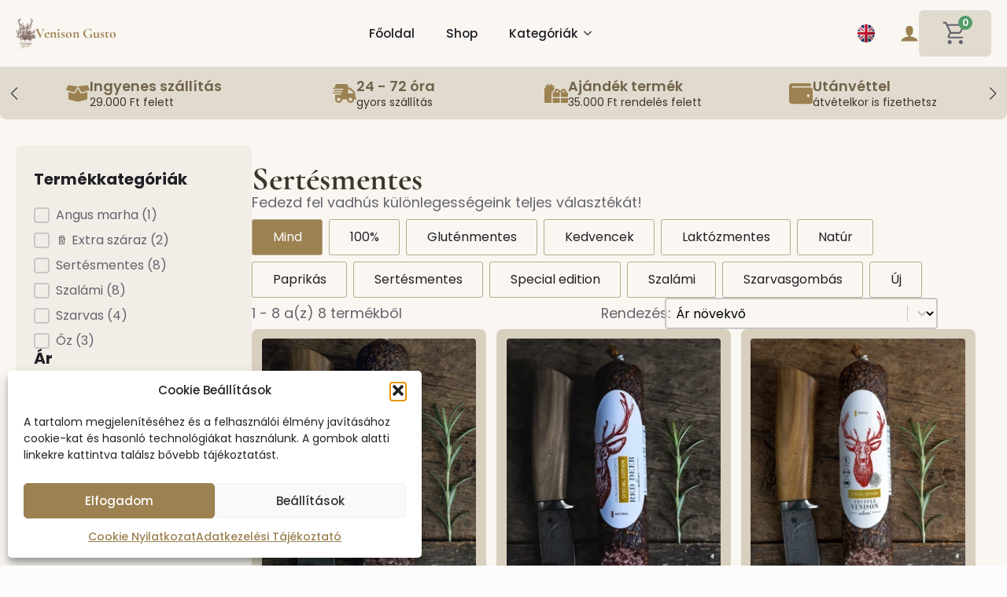

--- FILE ---
content_type: text/html; charset=UTF-8
request_url: https://venisongusto.hu/termekcimke/sertesmentes/
body_size: 35248
content:
    <!doctype html>
    <html lang="hu">

    <head>
        <meta charset="UTF-8">
        <meta name="viewport" content="width=device-width, initial-scale=1">
                    <link rel='stylesheet' href='https://venisongusto.hu/wp-content/plugins/breakdance/plugin/themeless/normalize.min.css'>
                <title>Sertésmentes &#8211; Venison Gusto</title>
<meta name='robots' content='max-image-preview:large' />

<!-- Google Tag Manager for WordPress by gtm4wp.com -->
<script data-cfasync="false" data-pagespeed-no-defer>
	var gtm4wp_datalayer_name = "dataLayer";
	var dataLayer = dataLayer || [];
	const gtm4wp_use_sku_instead = 1;
	const gtm4wp_currency = 'HUF';
	const gtm4wp_product_per_impression = 10;
	const gtm4wp_clear_ecommerce = false;
	const gtm4wp_datalayer_max_timeout = 2000;
</script>
<!-- End Google Tag Manager for WordPress by gtm4wp.com --><link rel='dns-prefetch' href='//static.klaviyo.com' />

<style id='wp-img-auto-sizes-contain-inline-css' type='text/css'>
img:is([sizes=auto i],[sizes^="auto," i]){contain-intrinsic-size:3000px 1500px}
/*# sourceURL=wp-img-auto-sizes-contain-inline-css */
</style>
<link rel='stylesheet' id='vp-woo-pont-picker-block-css' href='https://venisongusto.hu/wp-content/plugins/hungarian-pickup-points-for-woocommerce/build/style-pont-picker-block.css?ver=4.0.4' type='text/css' media='all' />
<link rel='stylesheet' id='google_business_reviews_rating_wp_css-css' href='https://venisongusto.hu/wp-content/plugins/g-business-reviews-rating/wp/css/css.css?ver=6.9' type='text/css' media='all' />
<link rel='stylesheet' id='headspin-ds-styles-css' href='https://venisongusto.hu/wp-content/uploads/headspin-assets/headspin-base.css?ver=1748865741' type='text/css' media='all' />
<link rel='stylesheet' id='mcmp_price_per_unit_style-css' href='https://venisongusto.hu/wp-content/plugins/woo-price-per-unit-pro/assets/CSS/woo-ppu-default-style.css?ver=2.2.8' type='text/css' media='all' />
<style id='wpgb-head-inline-css' type='text/css'>
.wp-grid-builder:not(.wpgb-template),.wpgb-facet{opacity:0.01}.wpgb-facet fieldset{margin:0;padding:0;border:none;outline:none;box-shadow:none}.wpgb-facet fieldset:last-child{margin-bottom:40px;}.wpgb-facet fieldset legend.wpgb-sr-only{height:1px;width:1px}
/*# sourceURL=wpgb-head-inline-css */
</style>
<link rel='stylesheet' id='cmplz-general-css' href='https://venisongusto.hu/wp-content/plugins/complianz-gdpr/assets/css/cookieblocker.min.css?ver=1767525196' type='text/css' media='all' />
<link rel='stylesheet' id='wc-pb-checkout-blocks-css' href='https://venisongusto.hu/wp-content/plugins/woocommerce-product-bundles/assets/css/frontend/checkout-blocks.css?ver=8.0.1' type='text/css' media='all' />
<link rel='stylesheet' id='fkcart-style-css' href='https://venisongusto.hu/wp-content/plugins/cart-for-woocommerce/assets/css/style.min.css?ver=1.9.1' type='text/css' media='all' />
<style id='fkcart-style-inline-css' type='text/css'>

		:root {
			--fkcart-primary-bg-color: #9c8151;
			--fkcart-primary-font-color: #ffffff;
			--fkcart-primary-text-color: #000000;
			--fkcart-secondary-text-color: #333333;
			--fkcart-strike-through-price-text-color: #E15334;
			--fkcart-saving-text-price-color: #5BA238;
			--fkcart-coupon-text-price-color: #5BA238;
			--fkcart-accent-color: #9c8151;
			--fkcart-border-color: #d8cfbf;
			--fkcart-error-color: #B00C0C;
			--fkcart-error-bg-color: #FFF0F0;
			--fkcart-reward-color: #f1b51e;
			
			--fkcart-progress-bar-icon-color: #353030;
			--fkcart-progress-bar-active-icon-color: #ffffff;
			--fkcart-progress-bar-bg-color-active-icon: #2DA815;
			--fkcart-progress-bar-active-color: #2DA815;
			
			--fkcart-bg-color: #faf7f2;
			--fkcart-slider-desktop-width: 420px;
			--fkcart-slider-mobile-width: 100%;
			--fkcart-animation-duration: 0.4s;
			--fkcart-panel-color:#eae5db;
			--fkcart-color-black: #000000;
			--fkcart-success-color: #5BA238;
			--fkcart-success-bg-color: #EFF6EB;
			--fkcart-toggle-bg-color: #d8cfbf;
			--fkcart-toggle-icon-color: #3b352b;
			--fkcart-toggle-count-bg-color: #519c67;
			--fkcart-toggle-count-font-color: #ffffff;
			--fkcart-progressbar-active-color: #c6a468;
			
			--fkcart-toggle-border-radius: 10%;
			--fkcart-toggle-size: 36;
			--fkcart-border-radius: 3px; 
			--fkcart-menu-icon-size: 34px;
			--fkcart-menu-text-size: 16px;
		}#fkcart-modal * {font-family: Poppins}
            :root {
                --fkcart-spl-addon-special-addon-image-width: 48px;
                --fkcart-spl-addon-special-addon-image-height: 48px;
                --fkcart-spl-addon-toggle-color: #E15334;
                --fkcart-spl-addon-bg-color: #eae5db;
                --fkcart-spl-addon-heading-color: #000000;
                --fkcart-spl-addon-description-color: #000000;
            }
/*temp extra prod opt*/
#fkcart-modal > div > div.fkcart-preview-ui > div.fkcart-reward-product-wrap > div.fkcart-slider-body > div.fkcart-item-wrap.fkcart-pt-16 > div > div.fkcart-item-info.fkcart-item-wrap-start > div.fkcart-item-meta > div.fkcart-item-title-price > div > span > span.fkcart-attr-key {
font-size: 0px;
}
#fkcart-modal > div > div.fkcart-preview-ui > div.fkcart-reward-product-wrap > div.fkcart-slider-body > div.fkcart-item-wrap.fkcart-pt-16 > div > div.fkcart-item-info.fkcart-item-wrap-start > div.fkcart-item-meta > div.fkcart-item-title-price > div > span > span.fkcart-attr-key::after {
content: 'Szatén díszszalag';
font-size: 13px;
}
/*shortcode icon*/
.fkcart-shortcode-container {
justify-content:center;
}
/*rewards missing complete text*/
.fkcart-reward-message {
font-size:16px !important;
}
/*rewards missing amount*/
#fkcart-modal > div > div.fkcart-preview-ui > div.fkcart-reward-panel.fkcart-panel > div.fkcart-reward-message > span > bdi {
font-weight: 800;
}
/*coupon area*/
.fkcart-coupon-area {
background-color: var(--hcl-brand-3);
}
/*-coupon panel*/
.fkcart-coupon-head.fkcart-panel {
background-color: var(--hcl-brand-6);
}
/*-coupon title*/
#fkcart-modal .fkcart-coupon-area .fkcart-coupon-head .fkcart-coupon-title {
font-size:14px;
}
/*coupon imput area*/
#fkcart-modal .fkcart-coupon-area .fkcart-coupon-input-wrap #fkcart-coupon__input {
background-color: var(--hcl-brand-1) !important;
}
/*chkout button*/
#fkcart-checkout-button {
box-shadow: 4px 4px 20px 0px #9C81515C;
}
#fkcart-checkout-button:hover {
background-color: #c6a468 !important;
}
/*upsell areaa*/
/*-upsell buttons*/
.fkcart-add-product-button.fkcart-button {
box-shadow: 4px 4px 20px 0px #9C81515C;
background-color: #9c8151 !important;
font-size: 0px !important;
}
.fkcart-add-product-button.fkcart-button:hover {
background-color: #c6a468 !important;
}
.fkcart-add-product-button.fkcart-button::before {
content: 'Ezt is kérem';
font-size: 14px;
color: #ffffff !important;
}
/*upsell pricings with unit pricing*/
/*-old price normal, currency symbol, old unit price, currency symbol*/
div.fkcart-item-price > del > span > bdi,
#fkcart-modal > div > div.fkcart-preview-ui > div.fkcart-slider-body > div.fkcart-drawer.fkcart-drawer-upsells.fkcart-upsell-style3 > div > div > div.fkcart-drawer-items > div > div > div.fkcart-item-info > div > div.fkcart-item-price > del > span > bdi > span,
#fkcart-modal > div > div.fkcart-preview-ui > div.fkcart-slider-body > div.fkcart-drawer.fkcart-drawer-upsells.fkcart-upsell-style3 > div > div > div.fkcart-drawer-items > div > div > div.fkcart-item-info > div > div.fkcart-item-price > span.mcmp_recalc_price_row > span.mcmp_recalc_price > del > span > bdi,
#fkcart-modal > div > div.fkcart-preview-ui > div.fkcart-slider-body > div.fkcart-drawer.fkcart-drawer-upsells.fkcart-upsell-style3 > div > div > div.fkcart-drawer-items > div > div > div.fkcart-item-info > div > div.fkcart-item-price > span.mcmp_recalc_price_row > span.mcmp_recalc_price > del > span > bdi > span {
font-family: "s-Poppins" !important;
font-size: 13px !important;
color: var(--hcl-neutral-10) !important;
text-decoration-color: var(--hcl-neutral-10) !important;
font-weight:500 !important;
}
/*-old unit price currency symbol*/
#fkcart-modal > div > div.fkcart-preview-ui > div.fkcart-slider-body > div.fkcart-drawer.fkcart-drawer-upsells.fkcart-upsell-style3 > div > div > div.fkcart-drawer-items > div > div > div.fkcart-item-info > div > div.fkcart-item-price > span.mcmp_recalc_price_row > span.mcmp_recalc_price > del > span > bdi > span {
padding-right:5px;
}
/*-new price, currency symbol*/
#fkcart-modal > div > div.fkcart-preview-ui > div.fkcart-slider-body > div.fkcart-drawer.fkcart-drawer-upsells.fkcart-upsell-style3 > div > div > div.fkcart-drawer-items > div > div > div.fkcart-item-info > div > div.fkcart-item-price > ins > span > bdi,
#fkcart-modal > div > div.fkcart-preview-ui > div.fkcart-slider-body > div.fkcart-drawer.fkcart-drawer-upsells.fkcart-upsell-style3 > div > div > div.fkcart-drawer-items > div > div > div.fkcart-item-info > div > div.fkcart-item-price > ins > span > bdi > span {
color: var(--hcl-brand-red-10);
font-size: 15px;
/*-new unit price, currency symbol, unit symbol*/
#fkcart-modal > div > div.fkcart-preview-ui > div.fkcart-slider-body > div.fkcart-drawer.fkcart-drawer-upsells.fkcart-upsell-style3 > div > div > div.fkcart-drawer-items > div > div > div.fkcart-item-info > div > div.fkcart-item-price > span.mcmp_recalc_price_row > span.mcmp_recalc_price > ins > span > bdi, 
#fkcart-modal > div > div.fkcart-preview-ui > div.fkcart-slider-body > div.fkcart-drawer.fkcart-drawer-upsells.fkcart-upsell-style3 > div > div > div.fkcart-drawer-items > div > div > div.fkcart-item-info > div > div.fkcart-item-price > span.mcmp_recalc_price_row > span.mcmp-recalc-price-suffix.woocommerce-Price-currencySymbol.amount {
color: var(--hcl-neutral-11) !important;
font-weight: 600 !important;
}
/*temp hide*/
#fkcart-modal > div > div.fkcart-preview-ui > div.fkcart-reward-panel.fkcart-panel,
#fkcart-modal > div > div.fkcart-preview-ui > div.fkcart-slider-footer.fkcart-pb-16 > div.fkcart-order-summary.fkcart-panel.fkcart-pt-16 > div > div:nth-child(3) {
display:none !important;
}
/*# sourceURL=fkcart-style-inline-css */
</style>
<link rel='stylesheet' id='select2-css' href='https://venisongusto.hu/wp-content/plugins/woocommerce/assets/css/select2.css?ver=10.4.3' type='text/css' media='all' />
<link rel='stylesheet' id='jquery-ui-style-css' href='https://venisongusto.hu/wp-content/plugins/woocommerce-extra-product-options-pro/public/assets/css/jquery-ui/jquery-ui.css?ver=6.9' type='text/css' media='all' />
<link rel='stylesheet' id='thwepo-timepicker-style-css' href='https://venisongusto.hu/wp-content/plugins/woocommerce-extra-product-options-pro/public/assets/js/timepicker/jquery.timepicker.css?ver=6.9' type='text/css' media='all' />
<link rel='stylesheet' id='thwepo-daterange-style-css' href='https://venisongusto.hu/wp-content/plugins/woocommerce-extra-product-options-pro/public/assets/js/date-range-picker/daterangepicker.css?ver=6.9' type='text/css' media='all' />
<link rel='stylesheet' id='thwepo-public-style-css' href='https://venisongusto.hu/wp-content/plugins/woocommerce-extra-product-options-pro/public/assets/css/thwepo-public.min.css?ver=6.9' type='text/css' media='all' />
<style id='thwepo-public-style-inline-css' type='text/css'>

				.thwepo-section-title.active *{
					color: #9c8251 !important;
				}
			
/*# sourceURL=thwepo-public-style-inline-css */
</style>
<link rel='stylesheet' id='wp-color-picker-css' href='https://venisongusto.hu/wp-admin/css/color-picker.min.css?ver=6.9' type='text/css' media='all' />
<link rel='stylesheet' id='wc-bundle-style-css' href='https://venisongusto.hu/wp-content/plugins/woocommerce-product-bundles/assets/css/frontend/woocommerce.css?ver=8.0.1' type='text/css' media='all' />
<script type="text/template" id="tmpl-variation-template">
	<div class="woocommerce-variation-description">{{{ data.variation.variation_description }}}</div>
	<div class="woocommerce-variation-price">{{{ data.variation.price_html }}}</div>
	<div class="woocommerce-variation-availability">{{{ data.variation.availability_html }}}</div>
</script>
<script type="text/template" id="tmpl-unavailable-variation-template">
	<p role="alert">Sajnáljuk, ez a termék nem elérhető. Kérlek, válassz egy másik kombinációt.</p>
</script>
<script type="text/javascript" id="wfco-utm-tracking-js-extra">
/* <![CDATA[ */
var wffnUtm = {"utc_offset":"60","site_url":"https://venisongusto.hu","genericParamEvents":"{\"user_roles\":\"guest\",\"plugin\":\"Funnel Builder\"}","cookieKeys":["flt","timezone","is_mobile","browser","fbclid","gclid","referrer","fl_url","utm_source","utm_medium","utm_campaign","utm_term","utm_content"],"excludeDomain":["paypal.com","klarna.com","quickpay.net"]};
//# sourceURL=wfco-utm-tracking-js-extra
/* ]]> */
</script>
<script type="text/javascript" src="https://venisongusto.hu/wp-content/plugins/wp-marketing-automations/woofunnels/assets/js/utm-tracker.min.js?ver=1.10.12.71" id="wfco-utm-tracking-js" defer="defer" data-wp-strategy="defer"></script>
<script type="text/javascript" src="https://venisongusto.hu/wp-includes/js/jquery/jquery.min.js?ver=3.7.1" id="jquery-core-js"></script>
<script type="text/javascript" src="https://venisongusto.hu/wp-includes/js/jquery/jquery-migrate.min.js?ver=3.4.1" id="jquery-migrate-js"></script>
<script type="text/javascript" src="https://venisongusto.hu/wp-content/plugins/g-business-reviews-rating/wp/js/js.js?ver=6.9" id="google_business_reviews_rating_wp_js-js"></script>
<script type="text/javascript" src="https://venisongusto.hu/wp-content/plugins/woocommerce/assets/js/jquery-blockui/jquery.blockUI.min.js?ver=2.7.0-wc.10.4.3" id="wc-jquery-blockui-js" data-wp-strategy="defer"></script>
<script type="text/javascript" id="wc-add-to-cart-js-extra">
/* <![CDATA[ */
var wc_add_to_cart_params = {"ajax_url":"/wp-admin/admin-ajax.php","wc_ajax_url":"/?wc-ajax=%%endpoint%%","i18n_view_cart":"Kos\u00e1r","cart_url":"https://venisongusto.hu/cart/","is_cart":"","cart_redirect_after_add":"no"};
//# sourceURL=wc-add-to-cart-js-extra
/* ]]> */
</script>
<script type="text/javascript" src="https://venisongusto.hu/wp-content/plugins/woocommerce/assets/js/frontend/add-to-cart.min.js?ver=10.4.3" id="wc-add-to-cart-js" defer="defer" data-wp-strategy="defer"></script>
<script type="text/javascript" src="https://venisongusto.hu/wp-content/plugins/woocommerce/assets/js/js-cookie/js.cookie.min.js?ver=2.1.4-wc.10.4.3" id="wc-js-cookie-js" defer="defer" data-wp-strategy="defer"></script>
<script type="text/javascript" id="woocommerce-js-extra">
/* <![CDATA[ */
var woocommerce_params = {"ajax_url":"/wp-admin/admin-ajax.php","wc_ajax_url":"/?wc-ajax=%%endpoint%%","i18n_password_show":"Jelsz\u00f3 megjelen\u00edt\u00e9se","i18n_password_hide":"Jelsz\u00f3 elrejt\u00e9se"};
//# sourceURL=woocommerce-js-extra
/* ]]> */
</script>
<script type="text/javascript" src="https://venisongusto.hu/wp-content/plugins/woocommerce/assets/js/frontend/woocommerce.min.js?ver=10.4.3" id="woocommerce-js" defer="defer" data-wp-strategy="defer"></script>
<script type="text/javascript" src="https://venisongusto.hu/wp-includes/js/underscore.min.js?ver=1.13.7" id="underscore-js"></script>
<script type="text/javascript" id="wp-util-js-extra">
/* <![CDATA[ */
var _wpUtilSettings = {"ajax":{"url":"/wp-admin/admin-ajax.php"}};
//# sourceURL=wp-util-js-extra
/* ]]> */
</script>
<script type="text/javascript" src="https://venisongusto.hu/wp-includes/js/wp-util.min.js?ver=6.9" id="wp-util-js"></script>
<script type="text/javascript" id="wffn-tracking-js-extra">
/* <![CDATA[ */
var wffnTracking = {"pixel":{"id":"4226037984117965","settings":{"page_view":"1"},"data":[],"conversion_api":true,"fb_advanced":[]},"ga":{"id":"","settings":{"page_view":""},"data":[]},"gad":{"id":"AW-654989639","labels":"N9t0CNS12MobEMeyqbgC","settings":{"page_view":"1"},"data":[]},"tiktok":{"id":"","settings":{"page_view":""},"data":[],"advanced":[]},"pint":{"id":"","settings":{"page_view":""},"data":[]},"snapchat":{"id":"","settings":{"page_view":"","user_email":""},"data":[]},"ajax_endpoint":"https://venisongusto.hu/wp-admin/admin-ajax.php","restUrl":"https://venisongusto.hu/wp-json/wffn/front","pending_events":[],"is_ajax_mode":"1","should_render":"1","is_delay":"0"};
//# sourceURL=wffn-tracking-js-extra
/* ]]> */
</script>
<script type="text/javascript" src="https://venisongusto.hu/wp-content/plugins/funnel-builder/assets/live/js/tracks.min.js?ver=3.13.1.6" id="wffn-tracking-js" defer="defer" data-wp-strategy="defer"></script>
<script type="text/javascript" id="wc-single-product-js-extra">
/* <![CDATA[ */
var wc_single_product_params = {"i18n_required_rating_text":"K\u00e9rlek, v\u00e1lassz egy \u00e9rt\u00e9kel\u00e9st","i18n_rating_options":["1 / 5 csillag","2 / 5 csillag","3 / 5 csillag","4 / 5 csillag","5 / 5 csillag"],"i18n_product_gallery_trigger_text":"View full-screen image gallery","review_rating_required":"yes","flexslider":{"rtl":false,"animation":"slide","smoothHeight":true,"directionNav":false,"controlNav":"thumbnails","slideshow":false,"animationSpeed":500,"animationLoop":false,"allowOneSlide":false},"zoom_enabled":"1","zoom_options":[],"photoswipe_enabled":"1","photoswipe_options":{"shareEl":false,"closeOnScroll":false,"history":false,"hideAnimationDuration":0,"showAnimationDuration":0},"flexslider_enabled":"1"};
//# sourceURL=wc-single-product-js-extra
/* ]]> */
</script>
<script type="text/javascript" src="https://venisongusto.hu/wp-content/plugins/woocommerce/assets/js/frontend/single-product.min.js?ver=10.4.3" id="wc-single-product-js" defer="defer" data-wp-strategy="defer"></script>
<script type="text/javascript" src="https://venisongusto.hu/wp-includes/js/jquery/ui/core.min.js?ver=1.13.3" id="jquery-ui-core-js"></script>
<script type="text/javascript" src="https://venisongusto.hu/wp-content/plugins/woocommerce-extra-product-options-pro/public/assets/js/timepicker/jquery.timepicker.min.js?ver=1.0.1" id="thwepo-timepicker-script-js"></script>
<script type="text/javascript" src="https://venisongusto.hu/wp-content/plugins/woocommerce-extra-product-options-pro/public/assets/js/inputmask-js/jquery.inputmask.min.js?ver=5.0.6" id="thwepo-input-mask-js"></script>
<script type="text/javascript" src="https://venisongusto.hu/wp-includes/js/jquery/ui/datepicker.min.js?ver=1.13.3" id="jquery-ui-datepicker-js"></script>
<script type="text/javascript" id="jquery-ui-datepicker-js-after">
/* <![CDATA[ */
jQuery(function(jQuery){jQuery.datepicker.setDefaults({"closeText":"Bez\u00e1r\u00e1s","currentText":"Ma","monthNames":["janu\u00e1r","febru\u00e1r","m\u00e1rcius","\u00e1prilis","m\u00e1jus","j\u00fanius","j\u00falius","augusztus","szeptember","okt\u00f3ber","november","december"],"monthNamesShort":["jan","febr","m\u00e1rc","\u00e1pr","m\u00e1j","j\u00fan","j\u00fal","aug","szept","okt","nov","dec"],"nextText":"K\u00f6vetkez\u0151","prevText":"El\u0151z\u0151","dayNames":["vas\u00e1rnap","h\u00e9tf\u0151","kedd","szerda","cs\u00fct\u00f6rt\u00f6k","p\u00e9ntek","szombat"],"dayNamesShort":["vas","h\u00e9t","ked","sze","cs\u00fc","p\u00e9n","szo"],"dayNamesMin":["v","h","K","s","c","p","s"],"dateFormat":"yy.mm.dd.","firstDay":1,"isRTL":false});});
//# sourceURL=jquery-ui-datepicker-js-after
/* ]]> */
</script>
<script type="text/javascript" src="https://venisongusto.hu/wp-content/plugins/woocommerce-extra-product-options-pro/public/assets/js/jquery-ui-i18n.min.js?ver=1" id="jquery-ui-i18n-js"></script>
<script type="text/javascript" id="wc-settings-dep-in-header-js-after">
/* <![CDATA[ */
console.warn( "Scripts that have a dependency on [wc-settings, wc-blocks-checkout] must be loaded in the footer, klaviyo-klaviyo-checkout-block-editor-script was registered to load in the header, but has been switched to load in the footer instead. See https://github.com/woocommerce/woocommerce-gutenberg-products-block/pull/5059" );
console.warn( "Scripts that have a dependency on [wc-settings, wc-blocks-checkout] must be loaded in the footer, klaviyo-klaviyo-checkout-block-view-script was registered to load in the header, but has been switched to load in the footer instead. See https://github.com/woocommerce/woocommerce-gutenberg-products-block/pull/5059" );
//# sourceURL=wc-settings-dep-in-header-js-after
/* ]]> */
</script>
<noscript><style>.wp-grid-builder .wpgb-card.wpgb-card-hidden .wpgb-card-wrapper{opacity:1!important;visibility:visible!important;transform:none!important}.wpgb-facet {opacity:1!important;pointer-events:auto!important}.wpgb-facet *:not(.wpgb-pagination-facet){display:none}</style></noscript>			<style>.cmplz-hidden {
					display: none !important;
				}</style><style type="text/css"> #wpadminbar #wp-admin-bar-wcj-wc .ab-icon:before { content: "\f174"; top: 3px; } </style><style type="text/css"> #wpadminbar #wp-admin-bar-booster .ab-icon:before { content: "\f185"; top: 3px; } </style><style type="text/css"> #wpadminbar #wp-admin-bar-booster-active .ab-icon:before { content: "\f155"; top: 3px; } </style>
<!-- Google Tag Manager for WordPress by gtm4wp.com -->
<!-- GTM Container placement set to automatic -->
<script data-cfasync="false" data-pagespeed-no-defer type="text/javascript">
	var dataLayer_content = {"pagePostType":"product","pagePostType2":"tax-product","pageCategory":[],"deviceType":"bot","deviceManufacturer":"","deviceModel":"","customerTotalOrders":0,"customerTotalOrderValue":0,"customerFirstName":"","customerLastName":"","customerBillingFirstName":"","customerBillingLastName":"","customerBillingCompany":"","customerBillingAddress1":"","customerBillingAddress2":"","customerBillingCity":"","customerBillingState":"","customerBillingPostcode":"","customerBillingCountry":"","customerBillingEmail":"","customerBillingEmailHash":"","customerBillingPhone":"","customerShippingFirstName":"","customerShippingLastName":"","customerShippingCompany":"","customerShippingAddress1":"","customerShippingAddress2":"","customerShippingCity":"","customerShippingState":"","customerShippingPostcode":"","customerShippingCountry":"","cartContent":{"totals":{"applied_coupons":[],"discount_total":0,"subtotal":0,"total":0},"items":[]}};
	dataLayer.push( dataLayer_content );
</script>
<script data-cfasync="false" data-pagespeed-no-defer type="text/javascript">
(function(w,d,s,l,i){w[l]=w[l]||[];w[l].push({'gtm.start':
new Date().getTime(),event:'gtm.js'});var f=d.getElementsByTagName(s)[0],
j=d.createElement(s),dl=l!='dataLayer'?'&l='+l:'';j.async=true;j.src=
'//www.googletagmanager.com/gtm.js?id='+i+dl;f.parentNode.insertBefore(j,f);
})(window,document,'script','dataLayer','GTM-TBXD424');
</script>
<!-- End Google Tag Manager for WordPress by gtm4wp.com --><!-- Google site verification - Google for WooCommerce -->
<meta name="google-site-verification" content="Q3BA9W6yidlNNgae-QWXwaq6Ps_-XBOxCOvYRWVelrA" />
	<noscript><style>.woocommerce-product-gallery{ opacity: 1 !important; }</style></noscript>
	<meta name="redi-version" content="1.2.7" /><link rel="icon" href="https://venisongusto.hu/wp-content/uploads/2023/04/cropped-venison-gusto-colored-logo-sized-32x32.webp" sizes="32x32" />
<link rel="icon" href="https://venisongusto.hu/wp-content/uploads/2023/04/cropped-venison-gusto-colored-logo-sized-192x192.webp" sizes="192x192" />
<link rel="apple-touch-icon" href="https://venisongusto.hu/wp-content/uploads/2023/04/cropped-venison-gusto-colored-logo-sized-180x180.webp" />
<meta name="msapplication-TileImage" content="https://venisongusto.hu/wp-content/uploads/2023/04/cropped-venison-gusto-colored-logo-sized-270x270.webp" />
<style id="hucommerce-theme-fix">
</style>

		<!-- Global site tag (gtag.js) - Google Ads: AW-654989639 - Google for WooCommerce -->
		<script async src="https://www.googletagmanager.com/gtag/js?id=AW-654989639"></script>
		<script>
			window.dataLayer = window.dataLayer || [];
			function gtag() { dataLayer.push(arguments); }
			gtag( 'consent', 'default', {
				analytics_storage: 'denied',
				ad_storage: 'denied',
				ad_user_data: 'denied',
				ad_personalization: 'denied',
				region: ['AT', 'BE', 'BG', 'HR', 'CY', 'CZ', 'DK', 'EE', 'FI', 'FR', 'DE', 'GR', 'HU', 'IS', 'IE', 'IT', 'LV', 'LI', 'LT', 'LU', 'MT', 'NL', 'NO', 'PL', 'PT', 'RO', 'SK', 'SI', 'ES', 'SE', 'GB', 'CH'],
				wait_for_update: 500,
			} );
			gtag('js', new Date());
			gtag('set', 'developer_id.dOGY3NW', true);
			gtag("config", "AW-654989639", { "groups": "GLA", "send_page_view": false });		</script>

		<!-- [HEADER ASSETS] -->
<link rel="stylesheet" href="https://venisongusto.hu/wp-content/plugins/breakdance/subplugins/breakdance-woocommerce/css/breakdance-woocommerce.css" />

<link rel="stylesheet" href="https://venisongusto.hu/wp-content/uploads/breakdance/font_styles/custom_font_s-poppins.css?v=dbd6cedc94c33b1c925bc1aba268800f&bd_ver=2.6.1" />
<link rel="stylesheet" href="https://venisongusto.hu/wp-content/uploads/breakdance/font_styles/custom_font_s-cormorant_garamond.css?v=00b4c11586ff5807f9302a90a8354617&bd_ver=2.6.1" />
<link rel="stylesheet" href="https://venisongusto.hu/wp-content/plugins/breakdance/subplugins/breakdance-elements/dependencies-files/swiper@8/swiper-bundle.min.css?bd_ver=2.6.1" />
<link rel="stylesheet" href="https://venisongusto.hu/wp-content/plugins/breakdance/subplugins/breakdance-elements/dependencies-files/swiper@8/breakdance-swiper-preset-defaults.css?bd_ver=2.6.1" />
<link rel="stylesheet" href="https://venisongusto.hu/wp-content/plugins/breakdance/subplugins/breakdance-elements/dependencies-files/awesome-menu@1/awesome-menu.css?bd_ver=2.6.1" />
<link rel="stylesheet" href="https://venisongusto.hu/wp-content/plugins/breakdance/subplugins/breakdance-elements/dependencies-files/popups@1/popups.css?bd_ver=2.6.1" />
<link rel="stylesheet" href="https://venisongusto.hu/wp-content/plugins/breakdance/subplugins/breakdance-elements/dependencies-files/breakdance-fancy-background@1/fancy-background.css?bd_ver=2.6.1" />

<link rel="stylesheet" href="https://venisongusto.hu/wp-content/uploads/breakdance/css/post-4428-defaults.css?v=29024927c9d5e6776232bd639be3f341" />

<link rel="stylesheet" href="https://venisongusto.hu/wp-content/uploads/breakdance/css/post-250-defaults.css?v=104c7c352303cbecc27c992520ee94ce" />

<link rel="stylesheet" href="https://venisongusto.hu/wp-content/uploads/breakdance/css/post-266-defaults.css?v=ecc4ba81225e7b2397dd469e3020d570" />

<link rel="stylesheet" href="https://venisongusto.hu/wp-content/uploads/breakdance/css/post-516-defaults.css?v=74a40556639b2583fbd95f38672ebd01" />

<link rel="stylesheet" href="https://venisongusto.hu/wp-content/uploads/breakdance/css/post-9314-defaults.css?v=e5d12b0da883fce438bfde2bc2474cee" />

<link rel="stylesheet" href="https://venisongusto.hu/wp-content/uploads/breakdance/css/global-settings.css?v=bc5ba1d87e41ce0f13f19fadfa4bf408" />

<link rel="stylesheet" href="https://venisongusto.hu/wp-content/uploads/breakdance/css/selectors.css?v=943c26b3a1a9ee464f7a82d3ca057d2d" />

<link rel="stylesheet" href="https://venisongusto.hu/wp-content/uploads/breakdance/css/post-4428.css?v=fc083806bc33e9d5205c88b28a84ab76" />

<link rel="stylesheet" href="https://venisongusto.hu/wp-content/uploads/breakdance/css/post-250.css?v=ac8d5e85a68c185bd37d48aae0b05f33" />

<link rel="stylesheet" href="https://venisongusto.hu/wp-content/uploads/breakdance/css/post-266.css?v=f14a5fd27f817ceed535b121ea7d3170" />

<link rel="stylesheet" href="https://venisongusto.hu/wp-content/uploads/breakdance/css/post-516.css?v=83216896865358af477add44b9d1b0c2" />

<link rel="stylesheet" href="https://venisongusto.hu/wp-content/uploads/breakdance/css/post-9314.css?v=255b5c51094c0478ac3c855859cad2ea" />
<!-- [/EOF HEADER ASSETS] -->
<script type="text/javascript">
    (function(c,l,a,r,i,t,y){
        c[a]=c[a]||function(){(c[a].q=c[a].q||[]).push(arguments)};
        t=l.createElement(r);t.async=1;t.src="https://www.clarity.ms/tag/"+i;
        y=l.getElementsByTagName(r)[0];y.parentNode.insertBefore(t,y);
    })(window, document, "clarity", "script", "m7n3sr0jw7");
</script><noscript><style id="rocket-lazyload-nojs-css">.rll-youtube-player, [data-lazy-src]{display:none !important;}</style></noscript>    <meta name="generator" content="WP Rocket 3.20.3" data-wpr-features="wpr_lazyload_images wpr_lazyload_iframes wpr_image_dimensions wpr_preload_links" /></head>
    
    <body class="archive tax-product_tag term-sertesmentes term-43 wp-theme-breakdance-zero-theme-master breakdance theme-breakdance-zero-theme-master otp-simplepay-woocommerce woocommerce woocommerce-page woocommerce-no-js">
        
<!-- GTM Container placement set to automatic -->
<!-- Google Tag Manager (noscript) -->
				<noscript><iframe src="https://www.googletagmanager.com/ns.html?id=GTM-TBXD424" height="0" width="0" style="display:none;visibility:hidden" aria-hidden="true"></iframe></noscript>
<!-- End Google Tag Manager (noscript) --><script type="text/javascript">
/* <![CDATA[ */
gtag("event", "page_view", {send_to: "GLA"});
/* ]]> */
</script>
    <div class='breakdance'><section class="bde-section-250-137 bde-section">
  
  
	



<div class="section-container"><div class="bde-div-250-173 bde-div">
  
  
	



<div class="bde-div-250-140 bde-div">
  
  
	



<div class="bde-div-250-175 bde-div">
  
  
	



<div class="bde-menu-250-143 bde-menu">


      
        
    <nav class="breakdance-menu breakdance-menu--collapse    ">
    <button class="breakdance-menu-toggle breakdance-menu-toggle--squeeze" type="button" aria-label="Open Menu" aria-expanded="false" aria-controls="menu-143">
                  <span class="breakdance-menu-toggle-icon">
            <span class="breakdance-menu-toggle-lines"></span>
          </span>
            </button>
    
  <ul class="breakdance-menu-list" id="menu-143">
              
      <li class="breakdance-menu-topbar">
              <span class="breakdance-menu-topbar-logo">
                                </span>
      
              <button class="breakdance-menu-close-button" type="button">Close</button>
          </li>
  
    <li class="breakdance-menu-item-250-144 breakdance-menu-item">
        
            
            

    
    
    
    
    
    <a class="breakdance-link breakdance-menu-link" href="/" target="_self" data-type="url"  >
  Főoldal
    </a>

</li><li class="breakdance-menu-item-250-145 breakdance-menu-item">
        
            
            

    
    
    
    
    
    <a class="breakdance-link breakdance-menu-link" href="/shop" target="_self" data-type="url"  >
  Shop
    </a>

</li><li class="bde-menu-dropdown-250-146 bde-menu-dropdown breakdance-menu-item">
<div class="breakdance-dropdown ">
    <div class="breakdance-dropdown-toggle">
            
              <button class="breakdance-menu-link" type="button" aria-expanded="false" aria-controls="dropdown-146" >
          Kategóriák
        </button>
      
      <button class="breakdance-menu-link-arrow" type="button" aria-expanded="false" aria-controls="dropdown-146" aria-label="Kategóriák Submenu"></button>
    </div>

    <div class="breakdance-dropdown-floater" aria-hidden="true" id="dropdown-146">
        <div class="breakdance-dropdown-body">
              <div class="breakdance-dropdown-section breakdance-dropdown-section--">
    <div class="breakdance-dropdown-columns">
              <div class="breakdance-dropdown-column breakdance-dropdown-column--collapsible">
                      <span class="breakdance-dropdown-column__title" role="heading" aria-level="3">Vadjaink</span>
          
          <ul class="breakdance-dropdown-links">
                                <li class="breakdance-dropdown-item">
            
            
            

    
    
    
    
    
    <a class="breakdance-link breakdance-dropdown-link" href="/termekkategoria/szarvas/" target="_self" data-type=""  >

              <span class="breakdance-dropdown-link__icon">
                      <img width="30" height="42" src="data:image/svg+xml,%3Csvg%20xmlns='http://www.w3.org/2000/svg'%20viewBox='0%200%2030%2042'%3E%3C/svg%3E" data-lazy-src="https://venisongusto.hu/wp-content/uploads/2023/10/szarvas-grafika-kicsi.webp" ><noscript><img width="30" height="42" src="https://venisongusto.hu/wp-content/uploads/2023/10/szarvas-grafika-kicsi.webp" ></noscript>
                  </span>
      
      <span class="breakdance-dropdown-link__label">
                  <span class="breakdance-dropdown-link__text">Szarvas</span>
        
              </span>
        </a>

  </li>

                                <li class="breakdance-dropdown-item">
            
            
            

    
    
    
    
    
    <a class="breakdance-link breakdance-dropdown-link" href="/termekkategoria/angus-marha/" target="_self" data-type="url"  >

              <span class="breakdance-dropdown-link__icon">
                      <img width="30" height="32" src="data:image/svg+xml,%3Csvg%20xmlns='http://www.w3.org/2000/svg'%20viewBox='0%200%2030%2032'%3E%3C/svg%3E" data-lazy-src="https://venisongusto.hu/wp-content/uploads/2025/06/angus-marha-grafika.webp" ><noscript><img width="30" height="32" src="https://venisongusto.hu/wp-content/uploads/2025/06/angus-marha-grafika.webp" ></noscript>
                  </span>
      
      <span class="breakdance-dropdown-link__label">
                  <span class="breakdance-dropdown-link__text">Angus Marha</span>
        
              </span>
        </a>

  </li>

                                <li class="breakdance-dropdown-item">
            
            
            

    
    
    
    
    
    <a class="breakdance-link breakdance-dropdown-link" href="/termekkategoria/oz/" target="_self" data-type=""  >

              <span class="breakdance-dropdown-link__icon">
                      <img width="30" height="43" src="data:image/svg+xml,%3Csvg%20xmlns='http://www.w3.org/2000/svg'%20viewBox='0%200%2030%2043'%3E%3C/svg%3E" data-lazy-src="https://venisongusto.hu/wp-content/uploads/2023/10/oz-grafika-kicsi.webp" ><noscript><img width="30" height="43" src="https://venisongusto.hu/wp-content/uploads/2023/10/oz-grafika-kicsi.webp" ></noscript>
                  </span>
      
      <span class="breakdance-dropdown-link__label">
                  <span class="breakdance-dropdown-link__text">Őz</span>
        
              </span>
        </a>

  </li>

                      </ul>
        </div>
              <div class="breakdance-dropdown-column breakdance-dropdown-column--collapsible">
                      <span class="breakdance-dropdown-column__title" role="heading" aria-level="3">Ínyencségek</span>
          
          <ul class="breakdance-dropdown-links">
                                <li class="breakdance-dropdown-item">
            
            
            

    
    
    
    
    
    <a class="breakdance-link breakdance-dropdown-link" href="/termekkategoria/bresaola/" target="_self" data-type=""  >

      
      <span class="breakdance-dropdown-link__label">
                  <span class="breakdance-dropdown-link__text">Bresaola</span>
        
              </span>
        </a>

  </li>

                                <li class="breakdance-dropdown-item">
            
            
            

    
    
    
    
    
    <a class="breakdance-link breakdance-dropdown-link" href="/termekkategoria/kolbasz/" target="_self" data-type=""  >

      
      <span class="breakdance-dropdown-link__label">
                  <span class="breakdance-dropdown-link__text">Kolbász</span>
        
              </span>
        </a>

  </li>

                                <li class="breakdance-dropdown-item">
            
            
            

    
    
    
    
    
    <a class="breakdance-link breakdance-dropdown-link" href="/termekkategoria/szalami/" target="_self" data-type=""  >

      
      <span class="breakdance-dropdown-link__label">
                  <span class="breakdance-dropdown-link__text">Szalámi</span>
        
              </span>
        </a>

  </li>

                                <li class="breakdance-dropdown-item">
            
            
            

    
    
    
    
    
    <a class="breakdance-link breakdance-dropdown-link" href="/termekkategoria/mentsuk-meg/" target="_self" data-type="url"  >

      
      <span class="breakdance-dropdown-link__label">
                  <span class="breakdance-dropdown-link__text">Mentsük meg!</span>
        
              </span>
        </a>

  </li>

                      </ul>
        </div>
          </div>
  </div>


                          <div class="breakdance-dropdown-section breakdance-dropdown-section--additional">
    <div class="breakdance-dropdown-columns">
              <div class="breakdance-dropdown-column breakdance-dropdown-column--collapsible">
                      <span class="breakdance-dropdown-column__title" role="heading" aria-level="3">Gourmet élmények</span>
          
          <ul class="breakdance-dropdown-links">
                                <li class="breakdance-dropdown-item">
            
            
            

    
    
    
    
    
    <a class="breakdance-link breakdance-dropdown-link" href="/termekkategoria/ajandekdoboz/" target="_self" data-type=""  >

      
      <span class="breakdance-dropdown-link__label">
                  <span class="breakdance-dropdown-link__text">Ajándékdobozok</span>
        
              </span>
        </a>

  </li>

                      </ul>
        </div>
          </div>
  </div>

                  </div>
    </div>
</div>

</li>
  </ul>
  </nav>


</div><div class="bde-image-250-141 bde-image">
<figure class="breakdance-image breakdance-image--253">
	<div class="breakdance-image-container">
		<div class="breakdance-image-clip"><a class="breakdance-image-link breakdance-image-link--url" href="/" target="_self" rel="noopener" data-sub-html="" data-lg-size="-"><img class="breakdance-image-object" src="https://venisongusto.hu/wp-content/uploads/2023/04/venison-gusto-colored-logo-sized.webp" width="500" height="774" srcset="https://venisongusto.hu/wp-content/uploads/2023/04/venison-gusto-colored-logo-sized.webp 500w, https://venisongusto.hu/wp-content/uploads/2023/04/venison-gusto-colored-logo-sized-194x300.webp 194w, https://venisongusto.hu/wp-content/uploads/2023/04/venison-gusto-colored-logo-sized-60x93.webp 60w, https://venisongusto.hu/wp-content/uploads/2023/04/venison-gusto-colored-logo-sized-110x170.webp 110w" sizes="(max-width: 500px) 100vw, 500px"></a></div>
	</div></figure>

</div>
</div><div class="bde-div-250-177 bde-div">
  
  
	



<div class="bde-image-250-178 bde-image">
<figure class="breakdance-image breakdance-image--253">
	<div class="breakdance-image-container">
		<div class="breakdance-image-clip"><a class="breakdance-image-link breakdance-image-link--url" href="/" target="_self" rel="noopener" data-sub-html="" data-lg-size="-"><img class="breakdance-image-object" src="https://venisongusto.hu/wp-content/uploads/2023/04/venison-gusto-colored-logo-sized.webp" width="500" height="774" srcset="https://venisongusto.hu/wp-content/uploads/2023/04/venison-gusto-colored-logo-sized.webp 500w, https://venisongusto.hu/wp-content/uploads/2023/04/venison-gusto-colored-logo-sized-194x300.webp 194w, https://venisongusto.hu/wp-content/uploads/2023/04/venison-gusto-colored-logo-sized-60x93.webp 60w, https://venisongusto.hu/wp-content/uploads/2023/04/venison-gusto-colored-logo-sized-110x170.webp 110w" sizes="(max-width: 500px) 100vw, 500px"></a></div>
	</div></figure>

</div><a class="bde-text-link-250-179 bde-text-link breakdance-link" href="/" target="_self" data-type="url">
  <h5 >
  Venison Gusto
  </h5>

</a>
</div><div class="bde-menu-250-108 bde-menu">


      
        
    <nav class="breakdance-menu breakdance-menu--collapse    ">
    <button class="breakdance-menu-toggle breakdance-menu-toggle--squeeze" type="button" aria-label="Open Menu" aria-expanded="false" aria-controls="menu-108">
                  <span class="breakdance-menu-toggle-icon">
            <span class="breakdance-menu-toggle-lines"></span>
          </span>
            </button>
    
  <ul class="breakdance-menu-list" id="menu-108">
              
  
    <li class="breakdance-menu-item-250-109 breakdance-menu-item">
        
            
            

    
    
    
    
    
    <a class="breakdance-link breakdance-menu-link" href="/" target="_self" data-type="url"  >
  Főoldal
    </a>

</li><li class="breakdance-menu-item-250-121 breakdance-menu-item">
        
            
            

    
    
    
    
    
    <a class="breakdance-link breakdance-menu-link" href="/shop" target="_self" data-type="url"  >
  Shop
    </a>

</li><li class="bde-menu-dropdown-250-163 bde-menu-dropdown breakdance-menu-item">
<div class="breakdance-dropdown ">
    <div class="breakdance-dropdown-toggle">
            
              <button class="breakdance-menu-link" type="button" aria-expanded="false" aria-controls="dropdown-163" >
          Kategóriák
        </button>
      
      <button class="breakdance-menu-link-arrow" type="button" aria-expanded="false" aria-controls="dropdown-163" aria-label="Kategóriák Submenu"></button>
    </div>

    <div class="breakdance-dropdown-floater" aria-hidden="true" id="dropdown-163">
        <div class="breakdance-dropdown-body">
              <div class="breakdance-dropdown-section breakdance-dropdown-section--">
    <div class="breakdance-dropdown-columns">
              <div class="breakdance-dropdown-column breakdance-dropdown-column--collapsible">
                      <span class="breakdance-dropdown-column__title" role="heading" aria-level="3">Vadjaink</span>
          
          <ul class="breakdance-dropdown-links">
                                <li class="breakdance-dropdown-item">
            
            
            

    
    
    
    
    
    <a class="breakdance-link breakdance-dropdown-link" href="/termekkategoria/szarvas/" target="_self" data-type=""  >

              <span class="breakdance-dropdown-link__icon">
                      <img width="30" height="42" src="data:image/svg+xml,%3Csvg%20xmlns='http://www.w3.org/2000/svg'%20viewBox='0%200%2030%2042'%3E%3C/svg%3E" data-lazy-src="https://venisongusto.hu/wp-content/uploads/2023/10/szarvas-grafika-kicsi.webp" ><noscript><img width="30" height="42" src="https://venisongusto.hu/wp-content/uploads/2023/10/szarvas-grafika-kicsi.webp" ></noscript>
                  </span>
      
      <span class="breakdance-dropdown-link__label">
                  <span class="breakdance-dropdown-link__text">Szarvas</span>
        
              </span>
        </a>

  </li>

                                <li class="breakdance-dropdown-item">
            
            
            

    
    
    
    
    
    <a class="breakdance-link breakdance-dropdown-link" href="/termekkategoria/angus-marha/" target="_self" data-type="url"  >

              <span class="breakdance-dropdown-link__icon">
                      <img width="30" height="32" src="data:image/svg+xml,%3Csvg%20xmlns='http://www.w3.org/2000/svg'%20viewBox='0%200%2030%2032'%3E%3C/svg%3E" data-lazy-src="https://venisongusto.hu/wp-content/uploads/2025/06/angus-marha-grafika.webp" ><noscript><img width="30" height="32" src="https://venisongusto.hu/wp-content/uploads/2025/06/angus-marha-grafika.webp" ></noscript>
                  </span>
      
      <span class="breakdance-dropdown-link__label">
                  <span class="breakdance-dropdown-link__text">Angus Marha</span>
        
              </span>
        </a>

  </li>

                                <li class="breakdance-dropdown-item">
            
            
            

    
    
    
    
    
    <a class="breakdance-link breakdance-dropdown-link" href="/termekkategoria/oz/" target="_self" data-type=""  >

              <span class="breakdance-dropdown-link__icon">
                      <img width="30" height="43" src="data:image/svg+xml,%3Csvg%20xmlns='http://www.w3.org/2000/svg'%20viewBox='0%200%2030%2043'%3E%3C/svg%3E" data-lazy-src="https://venisongusto.hu/wp-content/uploads/2023/10/oz-grafika-kicsi.webp" ><noscript><img width="30" height="43" src="https://venisongusto.hu/wp-content/uploads/2023/10/oz-grafika-kicsi.webp" ></noscript>
                  </span>
      
      <span class="breakdance-dropdown-link__label">
                  <span class="breakdance-dropdown-link__text">Őz</span>
        
              </span>
        </a>

  </li>

                      </ul>
        </div>
              <div class="breakdance-dropdown-column breakdance-dropdown-column--collapsible">
                      <span class="breakdance-dropdown-column__title" role="heading" aria-level="3">Ínyencségek</span>
          
          <ul class="breakdance-dropdown-links">
                                <li class="breakdance-dropdown-item">
            
            
            

    
    
    
    
    
    <a class="breakdance-link breakdance-dropdown-link" href="/termekkategoria/bresaola/" target="_self" data-type=""  >

      
      <span class="breakdance-dropdown-link__label">
                  <span class="breakdance-dropdown-link__text">Bresaola</span>
        
              </span>
        </a>

  </li>

                                <li class="breakdance-dropdown-item">
            
            
            

    
    
    
    
    
    <a class="breakdance-link breakdance-dropdown-link" href="/termekkategoria/kolbasz/" target="_self" data-type=""  >

      
      <span class="breakdance-dropdown-link__label">
                  <span class="breakdance-dropdown-link__text">Kolbász</span>
        
              </span>
        </a>

  </li>

                                <li class="breakdance-dropdown-item">
            
            
            

    
    
    
    
    
    <a class="breakdance-link breakdance-dropdown-link" href="/termekkategoria/szalami/" target="_self" data-type=""  >

      
      <span class="breakdance-dropdown-link__label">
                  <span class="breakdance-dropdown-link__text">Szalámi</span>
        
              </span>
        </a>

  </li>

                                <li class="breakdance-dropdown-item">
            
            
            

    
    
    
    
    
    <a class="breakdance-link breakdance-dropdown-link" href="/termekkategoria/mentsuk-meg/" target="_self" data-type="url"  >

      
      <span class="breakdance-dropdown-link__label">
                  <span class="breakdance-dropdown-link__text">Mentsük meg!</span>
        
              </span>
        </a>

  </li>

                      </ul>
        </div>
          </div>
  </div>


                          <div class="breakdance-dropdown-section breakdance-dropdown-section--additional">
    <div class="breakdance-dropdown-columns">
              <div class="breakdance-dropdown-column breakdance-dropdown-column--collapsible">
                      <span class="breakdance-dropdown-column__title" role="heading" aria-level="3">Gourmet élmények</span>
          
          <ul class="breakdance-dropdown-links">
                                <li class="breakdance-dropdown-item">
            
            
            

    
    
    
    
    
    <a class="breakdance-link breakdance-dropdown-link" href="/termekkategoria/ajandekdoboz/" target="_self" data-type=""  >

      
      <span class="breakdance-dropdown-link__label">
                  <span class="breakdance-dropdown-link__text">Ajándékdobozok</span>
        
              </span>
        </a>

  </li>

                      </ul>
        </div>
          </div>
  </div>

                  </div>
    </div>
</div>

</li>
  </ul>
  </nav>


</div><div class="bde-div-250-154 bde-div">
  
  
	



<div class="bde-image-250-167 bde-image">
<figure class="breakdance-image breakdance-image--1168">
	<div class="breakdance-image-container">
		<div class="breakdance-image-clip"><a class="breakdance-image-link breakdance-image-link--url" href="https://venisongusto.com/" target="_self" rel="noopener" data-sub-html="" data-lg-size="-"><img class="breakdance-image-object" src="data:image/svg+xml,%3Csvg%20xmlns='http://www.w3.org/2000/svg'%20viewBox='0%200%20104%20104'%3E%3C/svg%3E" width="104" height="104" data-lazy-srcset="https://venisongusto.hu/wp-content/uploads/2023/04/english-flag-link.webp 104w, https://venisongusto.hu/wp-content/uploads/2023/04/english-flag-link-60x60.webp 60w, https://venisongusto.hu/wp-content/uploads/2023/04/english-flag-link-100x100.webp 100w" data-lazy-sizes="(max-width: 104px) 100vw, 104px" data-lazy-src="https://venisongusto.hu/wp-content/uploads/2023/04/english-flag-link.webp"><noscript><img class="breakdance-image-object" src="https://venisongusto.hu/wp-content/uploads/2023/04/english-flag-link.webp" width="104" height="104" srcset="https://venisongusto.hu/wp-content/uploads/2023/04/english-flag-link.webp 104w, https://venisongusto.hu/wp-content/uploads/2023/04/english-flag-link-60x60.webp 60w, https://venisongusto.hu/wp-content/uploads/2023/04/english-flag-link-100x100.webp 100w" sizes="(max-width: 104px) 100vw, 104px"></noscript></a></div>
	</div></figure>

</div><div class="bde-icon-250-149 bde-icon">

    
                    
            
            

    
    
    
    
    
    <a class="breakdance-link bde-icon-icon breakdance-icon-atom" href="/vg-login" target="_self" data-type="url"  >

    
                    <svg xmlns="http://www.w3.org/2000/svg" id="icon-user" viewBox="0 0 32 32">
<path d="M18 22.082v-1.649c2.203-1.241 4-4.337 4-7.432 0-4.971 0-9-6-9s-6 4.029-6 9c0 3.096 1.797 6.191 4 7.432v1.649c-6.784 0.555-12 3.888-12 7.918h28c0-4.030-5.216-7.364-12-7.918z"/>
</svg>
        
        
        
                </a>

    


</div><div class="bde-menu-250-124 bde-menu">


      
        
    <nav class="breakdance-menu breakdance-menu--collapse    ">
    <button class="breakdance-menu-toggle breakdance-menu-toggle--squeeze" type="button" aria-label="Open Menu" aria-expanded="false" aria-controls="menu-124">
                  <span class="breakdance-menu-toggle-icon">
            <span class="breakdance-menu-toggle-lines"></span>
          </span>
            </button>
    
  <ul class="breakdance-menu-list" id="menu-124">
              
  
    
  </ul>
  </nav>


</div><div class="bde-shortcodewrapper-250-170 bde-shortcodewrapper"><div id="fkcart-mini-toggler" class="fkcart-shortcode-container fkcart-mini-open fkcart-mini-toggler">
    <div class="fkcart-shortcode-icon-wrap">
		<svg data-icon='cart-2' width="34" height="34" xmlns="http://www.w3.org/2000/svg" viewBox="0 0 48 48" fill="currentColor">
    <path d="M14.35 43.95q-1.5 0-2.55-1.05-1.05-1.05-1.05-2.55 0-1.5 1.05-2.55 1.05-1.05 2.55-1.05 1.5 0 2.55 1.05 1.05 1.05 1.05 2.55 0 1.5-1.05 2.55-1.05 1.05-2.55 1.05Zm20 0q-1.5 0-2.55-1.05-1.05-1.05-1.05-2.55 0-1.5 1.05-2.55 1.05-1.05 2.55-1.05 1.5 0 2.55 1.05 1.05 1.05 1.05 2.55 0 1.5-1.05 2.55-1.05 1.05-2.55 1.05Zm-22.6-33 5.5 11.4h14.4l6.25-11.4Zm-1.5-3H39.7q1.15 0 1.75 1.05.6 1.05 0 2.1L34.7 23.25q-.55.95-1.425 1.525t-1.925.575H16.2l-2.8 5.2h24.55v3h-24.1q-2.1 0-3.025-1.4-.925-1.4.025-3.15l3.2-5.9L6.45 7h-3.9V4H8.4Zm7 14.4h14.4Z"/>
</svg>		            <div class="fkcart-shortcode-count fkcart-item-count" data-item-count="0">0</div>
			    </div>
	</div>
 </div>
</div>
</div>
</div></div>
</section></div><div class='breakdance'><section class="bde-section-4428-112 bde-section">
  
  
	



<div class="section-container"><div class="bde-div-4428-168 bde-div">
  
  
	



<div class="bde-advancedslider-4428-169 bde-advancedslider">
<div class="breakdance-swiper-wrapper" data-swiper-id="169">
  <div class="swiper">
    <div class="swiper-wrapper">
      <div class="bde-advancedslide-4428-170 bde-advancedslide swiper-slide"><div class="advanced-slider__slide">
  <div class="bde-icon-box-4428-171 bde-icon-box">

    
            <div class="ee-iconbox-icon breakdance-icon-atom" >
    
                    <svg xmlns="http://www.w3.org/2000/svg" viewBox="0 0 640 512"><!-- Font Awesome Free 5.15.1 by @fontawesome - https://fontawesome.com License - https://fontawesome.com/license/free (Icons: CC BY 4.0, Fonts: SIL OFL 1.1, Code: MIT License) --><path d="M425.7 256c-16.9 0-32.8-9-41.4-23.4L320 126l-64.2 106.6c-8.7 14.5-24.6 23.5-41.5 23.5-4.5 0-9-.6-13.3-1.9L64 215v178c0 14.7 10 27.5 24.2 31l216.2 54.1c10.2 2.5 20.9 2.5 31 0L551.8 424c14.2-3.6 24.2-16.4 24.2-31V215l-137 39.1c-4.3 1.3-8.8 1.9-13.3 1.9zm212.6-112.2L586.8 41c-3.1-6.2-9.8-9.8-16.7-8.9L320 64l91.7 152.1c3.8 6.3 11.4 9.3 18.5 7.3l197.9-56.5c9.9-2.9 14.7-13.9 10.2-23.1zM53.2 41L1.7 143.8c-4.6 9.2.3 20.2 10.1 23l197.9 56.5c7.1 2 14.7-1 18.5-7.3L320 64 69.8 32.1c-6.9-.8-13.5 2.7-16.6 8.9z"/></svg>
        
        
        
            </div>
    

<div class="ee-iconbox-content">
      <p class="ee-iconbox-title bde-h3" >Ingyenes szállítás</p>
        <div class="ee-iconbox-text" >29.000 Ft felett</div>
    </div>

</div>
</div></div><div class="bde-advancedslide-4428-172 bde-advancedslide swiper-slide"><div class="advanced-slider__slide">
  <div class="bde-icon-box-4428-173 bde-icon-box">

    
            <div class="ee-iconbox-icon breakdance-icon-atom" >
    
                    <svg xmlns="http://www.w3.org/2000/svg" viewBox="0 0 640 512"><!-- Font Awesome Free 5.15.1 by @fontawesome - https://fontawesome.com License - https://fontawesome.com/license/free (Icons: CC BY 4.0, Fonts: SIL OFL 1.1, Code: MIT License) --><path d="M624 352h-16V243.9c0-12.7-5.1-24.9-14.1-33.9L494 110.1c-9-9-21.2-14.1-33.9-14.1H416V48c0-26.5-21.5-48-48-48H112C85.5 0 64 21.5 64 48v48H8c-4.4 0-8 3.6-8 8v16c0 4.4 3.6 8 8 8h272c4.4 0 8 3.6 8 8v16c0 4.4-3.6 8-8 8H40c-4.4 0-8 3.6-8 8v16c0 4.4 3.6 8 8 8h208c4.4 0 8 3.6 8 8v16c0 4.4-3.6 8-8 8H8c-4.4 0-8 3.6-8 8v16c0 4.4 3.6 8 8 8h208c4.4 0 8 3.6 8 8v16c0 4.4-3.6 8-8 8H64v128c0 53 43 96 96 96s96-43 96-96h128c0 53 43 96 96 96s96-43 96-96h48c8.8 0 16-7.2 16-16v-32c0-8.8-7.2-16-16-16zM160 464c-26.5 0-48-21.5-48-48s21.5-48 48-48 48 21.5 48 48-21.5 48-48 48zm320 0c-26.5 0-48-21.5-48-48s21.5-48 48-48 48 21.5 48 48-21.5 48-48 48zm80-208H416V144h44.1l99.9 99.9V256z"/></svg>
        
        
        
            </div>
    

<div class="ee-iconbox-content">
      <p class="ee-iconbox-title bde-h3" >24 - 72 óra</p>
        <div class="ee-iconbox-text" >gyors szállítás</div>
    </div>

</div>
</div></div><div class="bde-advancedslide-4428-174 bde-advancedslide swiper-slide"><div class="advanced-slider__slide">
  <div class="bde-icon-box-4428-175 bde-icon-box">

    
            <div class="ee-iconbox-icon breakdance-icon-atom" >
    
                    <svg xmlns="http://www.w3.org/2000/svg" viewBox="0 0 640 512"><!-- Font Awesome Free 5.15.1 by @fontawesome - https://fontawesome.com License - https://fontawesome.com/license/free (Icons: CC BY 4.0, Fonts: SIL OFL 1.1, Code: MIT License) --><path d="M240.6 194.1c1.9-30.8 17.3-61.2 44-79.8C279.4 103.5 268.7 96 256 96h-29.4l30.7-22c7.2-5.1 8.9-15.1 3.7-22.3l-9.3-13c-5.1-7.2-15.1-8.9-22.3-3.7l-32 22.9 11.5-30.6c3.1-8.3-1.1-17.5-9.4-20.6l-15-5.6c-8.3-3.1-17.5 1.1-20.6 9.4l-19.9 53-19.9-53.1C121 2.1 111.8-2.1 103.5 1l-15 5.6C80.2 9.7 76 19 79.2 27.2l11.5 30.6L58.6 35c-7.2-5.1-17.2-3.5-22.3 3.7l-9.3 13c-5.1 7.2-3.5 17.2 3.7 22.3l30.7 22H32c-17.7 0-32 14.3-32 32v352c0 17.7 14.3 32 32 32h168.9c-5.5-9.5-8.9-20.3-8.9-32V256c0-29.9 20.8-55 48.6-61.9zM224 480c0 17.7 14.3 32 32 32h160V384H224v96zm224 32h160c17.7 0 32-14.3 32-32v-96H448v128zm160-288h-20.4c2.6-7.6 4.4-15.5 4.4-23.8 0-35.5-27-72.2-72.1-72.2-48.1 0-75.9 47.7-87.9 75.3-12.1-27.6-39.9-75.3-87.9-75.3-45.1 0-72.1 36.7-72.1 72.2 0 8.3 1.7 16.2 4.4 23.8H256c-17.7 0-32 14.3-32 32v96h192V224h15.3l.7-.2.7.2H448v128h192v-96c0-17.7-14.3-32-32-32zm-272 0c-2.7-1.4-5.1-3-7.2-4.8-7.3-6.4-8.8-13.8-8.8-19 0-9.7 6.4-24.2 24.1-24.2 18.7 0 35.6 27.4 44.5 48H336zm199.2-4.8c-2.1 1.8-4.5 3.4-7.2 4.8h-52.6c8.8-20.3 25.8-48 44.5-48 17.7 0 24.1 14.5 24.1 24.2 0 5.2-1.5 12.6-8.8 19z"/></svg>
        
        
        
            </div>
    

<div class="ee-iconbox-content">
      <p class="ee-iconbox-title bde-h3" >Ajándék termék</p>
        <div class="ee-iconbox-text" >35.000 Ft rendelés felett</div>
    </div>

</div>
</div></div><div class="bde-advancedslide-4428-197 bde-advancedslide swiper-slide"><div class="advanced-slider__slide">
  <div class="bde-icon-box-4428-199 bde-icon-box">

    
            <div class="ee-iconbox-icon breakdance-icon-atom" >
    
                    <svg xmlns="http://www.w3.org/2000/svg" viewBox="0 0 512 512"><!-- Font Awesome Free 5.15.1 by @fontawesome - https://fontawesome.com License - https://fontawesome.com/license/free (Icons: CC BY 4.0, Fonts: SIL OFL 1.1, Code: MIT License) --><path d="M461.2 128H80c-8.84 0-16-7.16-16-16s7.16-16 16-16h384c8.84 0 16-7.16 16-16 0-26.51-21.49-48-48-48H64C28.65 32 0 60.65 0 96v320c0 35.35 28.65 64 64 64h397.2c28.02 0 50.8-21.53 50.8-48V176c0-26.47-22.78-48-50.8-48zM416 336c-17.67 0-32-14.33-32-32s14.33-32 32-32 32 14.33 32 32-14.33 32-32 32z"/></svg>
        
        
        
            </div>
    

<div class="ee-iconbox-content">
      <p class="ee-iconbox-title bde-h3" >Utánvéttel</p>
        <div class="ee-iconbox-text" >átvételkor is fizethetsz</div>
    </div>

</div>
</div></div>
    </div>
  </div>

              <div class="swiper-button-prev">
            
        </div>
        <div class="swiper-button-next">
            
        </div>
    
    
</div>

</div>
</div><div class="bde-columns-4428-113 bde-columns"><div class="bde-column-4428-114 bde-column">
  
  
	



<div class="bde-div-4428-115 bde-div">
  
  
	



<div class="bde-wpgbfacet-4428-116 bde-wpgbfacet"><div class="wpgb-facet wpgb-loading wpgb-facet-2" data-facet="2" data-grid="wpgb-content">	<h4 class="wpgb-facet-title">Termékkategóriák</h4>
		<fieldset>
		<legend class="wpgb-facet-title wpgb-sr-only">Termékkategóriák</legend>
		<div class="wpgb-checkbox-facet"><ul class="wpgb-hierarchical-list"><li><div class="wpgb-checkbox" role="button" aria-pressed="false" tabindex="0"><input type="hidden" name="arch_chkbx_salami_sausage[]" value="angus-marha"><span class="wpgb-checkbox-control"></span><span class="wpgb-checkbox-label">Angus marha&nbsp;<span>(1)</span></span></div></li><li><div class="wpgb-checkbox" role="button" aria-pressed="false" tabindex="0"><input type="hidden" name="arch_chkbx_salami_sausage[]" value="extra-szaraz"><span class="wpgb-checkbox-control"></span><span class="wpgb-checkbox-label">🪵 Extra száraz&nbsp;<span>(2)</span></span></div></li><li><div class="wpgb-checkbox" role="button" aria-pressed="false" tabindex="0"><input type="hidden" name="arch_chkbx_salami_sausage[]" value="sertesmentes"><span class="wpgb-checkbox-control"></span><span class="wpgb-checkbox-label">Sertésmentes&nbsp;<span>(9)</span></span></div></li><li><div class="wpgb-checkbox" role="button" aria-pressed="false" tabindex="0"><input type="hidden" name="arch_chkbx_salami_sausage[]" value="bresaola"><span class="wpgb-checkbox-control"></span><span class="wpgb-checkbox-label">Bresaola&nbsp;<span>(1)</span></span></div></li><li><div class="wpgb-checkbox" role="button" aria-pressed="false" tabindex="0"><input type="hidden" name="arch_chkbx_salami_sausage[]" value="szalami"><span class="wpgb-checkbox-control"></span><span class="wpgb-checkbox-label">Szalámi&nbsp;<span>(8)</span></span></div></li><li><div class="wpgb-checkbox" role="button" aria-pressed="false" tabindex="0"><input type="hidden" name="arch_chkbx_salami_sausage[]" value="szarvas"><span class="wpgb-checkbox-control"></span><span class="wpgb-checkbox-label">Szarvas&nbsp;<span>(5)</span></span></div></li><li><div class="wpgb-checkbox" role="button" aria-pressed="false" tabindex="0"><input type="hidden" name="arch_chkbx_salami_sausage[]" value="oz"><span class="wpgb-checkbox-control"></span><span class="wpgb-checkbox-label">Őz&nbsp;<span>(3)</span></span></div></li></ul></div>	</fieldset>
	</div></div><div class="bde-wpgbfacet-4428-117 bde-wpgbfacet"><div class="wpgb-facet wpgb-loading wpgb-facet-3" data-facet="3" data-grid="wpgb-content">	<h4 class="wpgb-facet-title">Ár</h4>
		<fieldset>
		<legend class="wpgb-facet-title wpgb-sr-only">Ár</legend>
		<div class="wpgb-range-facet">
				<input type="range" class="wpgb-range" name="main_price[]" min="5950" max="6500" step="1" value="5950" hidden>
				<input type="range" class="wpgb-range" name="main_price[]" min="5950" max="6500" step="0.00001" value="6500" hidden>
				<div class="wpgb-range-facet-loader"><div class="wpgb-range-slider"><div class="wpgb-range-progress"></div><div class="wpgb-range-thumbs"><div class="wpgb-range-thumb"></div><div class="wpgb-range-thumb"></div></div></div><span class="wpgb-range-values"><span></span></span><button type="button" class="wpgb-range-clear" disabled>Törlés</button></div>
			</div>	</fieldset>
	</div></div><div class="bde-wpgbfacet-4428-145 bde-wpgbfacet"><div class="wpgb-facet wpgb-loading wpgb-facet-8" data-facet="8" data-grid="wpgb-content"><button type="button" class="wpgb-button wpgb-reset" name="all_reset_filters">Szűrők törlése</button></div></div>
</div>
</div><div class="bde-column-4428-118 bde-column">
  
  
	



<div class="bde-div-4428-190 bde-div">
  
  
	



<h2 class="bde-heading-4428-119 bde-heading">
Sertésmentes
</h2><div class="bde-text-4428-120 bde-text">
Fedezd fel vadhús különlegességeink teljes választékát!
</div>
</div><div class="bde-wpgbfacet-4428-144 bde-wpgbfacet"><div class="wpgb-facet wpgb-loading wpgb-facet-1" data-facet="1" data-grid="wpgb-content">	<fieldset>
		<legend class="wpgb-facet-title wpgb-sr-only">[shop, visual] Tag selector</legend>
		<div class="wpgb-button-facet"><ul class="wpgb-inline-list"><li><div class="wpgb-button" role="button" aria-pressed="true" tabindex="0"><input type="hidden" name="shopvisual_tag_selector" value=""><span class="wpgb-button-label">Mind</span></div></li><li><div class="wpgb-button" role="button" aria-pressed="false" tabindex="0"><input type="hidden" name="shopvisual_tag_selector" value="100-szazalek"><span class="wpgb-button-label">100%</span></div></li><li><div class="wpgb-button" role="button" aria-pressed="false" tabindex="0"><input type="hidden" name="shopvisual_tag_selector" value="bresaola"><span class="wpgb-button-label">Bresaola</span></div></li><li><div class="wpgb-button" role="button" aria-pressed="false" tabindex="0"><input type="hidden" name="shopvisual_tag_selector" value="glutenmentes"><span class="wpgb-button-label">Gluténmentes</span></div></li><li><div class="wpgb-button" role="button" aria-pressed="false" tabindex="0"><input type="hidden" name="shopvisual_tag_selector" value="kedvencek"><span class="wpgb-button-label">Kedvencek</span></div></li><li><div class="wpgb-button" role="button" aria-pressed="false" tabindex="0"><input type="hidden" name="shopvisual_tag_selector" value="laktoz-mentes"><span class="wpgb-button-label">Laktózmentes</span></div></li><li><div class="wpgb-button" role="button" aria-pressed="false" tabindex="0"><input type="hidden" name="shopvisual_tag_selector" value="natur"><span class="wpgb-button-label">Natúr</span></div></li><li><div class="wpgb-button" role="button" aria-pressed="false" tabindex="0"><input type="hidden" name="shopvisual_tag_selector" value="paprikas"><span class="wpgb-button-label">Paprikás</span></div></li><li><div class="wpgb-button" role="button" aria-pressed="false" tabindex="0"><input type="hidden" name="shopvisual_tag_selector" value="sertesmentes"><span class="wpgb-button-label">Sertésmentes</span></div></li><li><div class="wpgb-button" role="button" aria-pressed="false" tabindex="0"><input type="hidden" name="shopvisual_tag_selector" value="special-edition"><span class="wpgb-button-label">Special edition</span></div></li><li><div class="wpgb-button" role="button" aria-pressed="false" tabindex="0"><input type="hidden" name="shopvisual_tag_selector" value="szalami"><span class="wpgb-button-label">Szalámi</span></div></li><li><div class="wpgb-button" role="button" aria-pressed="false" tabindex="0"><input type="hidden" name="shopvisual_tag_selector" value="szarvasgombas"><span class="wpgb-button-label">Szarvasgombás</span></div></li><li><div class="wpgb-button" role="button" aria-pressed="false" tabindex="0"><input type="hidden" name="shopvisual_tag_selector" value="uj"><span class="wpgb-button-label">Új</span></div></li></ul></div>	</fieldset>
	</div></div><div class="bde-columns-4428-121 bde-columns"><div class="bde-column-4428-122 bde-column">
  
  
	



<div class="bde-wpgbfacet-4428-123 bde-wpgbfacet"><div class="wpgb-facet wpgb-loading wpgb-facet-5" data-facet="5" data-grid="wpgb-content"><span class="wpgb-result-count">1 - 9 a(z) 9 termékből</span></div></div>
</div><div class="bde-column-4428-124 bde-column">
  
  
	



<div class="bde-columns-4428-125 bde-columns"><div class="bde-column-4428-126 bde-column">
  
  
	



<div class="bde-rich-text-4428-127 bde-rich-text breakdance-rich-text-styles">
<p>Rendezés: </p>
</div>
</div><div class="bde-column-4428-128 bde-column">
  
  
	



<div class="bde-wpgbfacet-4428-129 bde-wpgbfacet"><div class="wpgb-facet wpgb-loading wpgb-facet-6" data-facet="6" data-grid="wpgb-content">	<fieldset>
		<legend class="wpgb-facet-title wpgb-sr-only">[all] Sorting</legend>
		<div class="wpgb-sort-facet"><label><span class="wpgb-sr-only">Sort content</span><select class="wpgb-sort wpgb-select" name="all_sorting"><option value="_price_asc">Ár növekvő</option><option value="_price_desc">Ár csökenő</option></select><span class="wpgb-select-controls"><span class="wpgb-select-separator"></span><svg class="wpgb-select-toggle" viewBox="0 0 24 24" height="24" width="24" aria-hidden="true" focusable="false"><path d="m12 14.536-.045.043.045-.043-5.3-5.114 5.3 5.114 5.3-5.114-5.3 5.114.045.043Z"/></svg></span></label></div>	</fieldset>
	</div></div>
</div></div>
</div></div><div class="bde-columns-4428-149 bde-columns"><div class="bde-column-4428-150 bde-column">
  
  
	



<div id="filtertrigger" class="bde-button-4428-151 bde-button">
    
                        
                        
    
    
    
    
            
            <button type="button" class="button-atom button-atom--custom bde-button__button"  >
    
        <span class="button-atom__text">Szűrők</span>

                            
        
            </button>
    


</div><div class="bde-search-form-4428-158 bde-search-form">






   


<form id="search-form-158" role="search" method="get" data-type="classic" aria-hidden="false" class="js-search-form search-form search-form--classic" action="https://venisongusto.hu">
    <input type='hidden' name='post_type' value='product' />
  <div class="search-form__container">
      <button type="submit" aria-label="search" class="search-form__button">
                	<svg width="100%" aria-hidden="true" class="search-form__icon--search" xmlns="http://www.w3.org/2000/svg" viewBox="0 0 512 512"><!--! Font Awesome Pro 6.0.0-beta2 by @fontawesome - https://fontawesome.com License - https://fontawesome.com/license (Commercial License) --><path d="M504.1 471l-134-134C399.1 301.5 415.1 256.8 415.1 208c0-114.9-93.13-208-208-208S-.0002 93.13-.0002 208S93.12 416 207.1 416c48.79 0 93.55-16.91 129-45.04l134 134C475.7 509.7 481.9 512 488 512s12.28-2.344 16.97-7.031C514.3 495.6 514.3 480.4 504.1 471zM48 208c0-88.22 71.78-160 160-160s160 71.78 160 160s-71.78 160-160 160S48 296.2 48 208z"/></svg>

          </button>
   
   

  	
  	<label class="screen-reader-text" for="search-form-field-158">Search for:</label>
   
        <input id="search-form-field-158" type="text" class="js-search-form-field search-form__field" placeholder="Keresés" value="" name="s" />
  	 

     
   
     

      
  </div>
</form>


</div>
</div><div class="bde-column-4428-152 bde-column">
  
  
	



<div class="bde-rich-text-4428-153 bde-rich-text breakdance-rich-text-styles">
<p>Rendezés: </p>
</div><div class="bde-wpgbfacet-4428-154 bde-wpgbfacet"><div class="wpgb-facet wpgb-loading wpgb-facet-6" data-facet="6" data-grid="wpgb-content">	<fieldset>
		<legend class="wpgb-facet-title wpgb-sr-only">[all] Sorting</legend>
		<div class="wpgb-sort-facet"><label><span class="wpgb-sr-only">Sort content</span><select class="wpgb-sort wpgb-select" name="all_sorting"><option value="_price_asc">Ár növekvő</option><option value="_price_desc">Ár csökenő</option></select><span class="wpgb-select-controls"><span class="wpgb-select-separator"></span><svg class="wpgb-select-toggle" viewBox="0 0 24 24" height="24" width="24" aria-hidden="true" focusable="false"><path d="m12 14.536-.045.043.045-.043-5.3-5.114 5.3 5.114 5.3-5.114-5.3 5.114.045.043Z"/></svg></span></label></div>	</fieldset>
	</div></div>
</div></div><div class="bde-wpgbfacet-4428-155 bde-wpgbfacet"><div class="wpgb-facet wpgb-loading wpgb-facet-5" data-facet="5" data-grid="wpgb-content"><span class="wpgb-result-count">1 - 9 a(z) 9 termékből</span></div></div><div class="bde-wooshoppage-4428-157 bde-wooshoppage breakdance-woocommerce wpgb-content"><div class="woocommerce-notices-wrapper"></div><p class="woocommerce-result-count" role="alert" aria-relevant="all" >
	Mind a(z) 8 találat megjelenítve</p>
<form class="woocommerce-ordering" method="get">
	  <div class="bde-woo-select">
    <select
      name="orderby"
      class="orderby"
              aria-label="Sorrend"
          >
              <option value="menu_order"  selected='selected'>Alapértelmezett rendezés</option>
              <option value="popularity" >Rendezés népszerűség szerint</option>
              <option value="rating" >Rendezés átlag értékelés szerint</option>
              <option value="date" >Rendezés legújabb alapján</option>
              <option value="price" >Rendezés: ár szerint növekvő</option>
              <option value="price-desc" >Rendezés: ár szerint csökkenő</option>
          </select>
    <span class="bde-woo-select__arrow"></span>
  </div>
	<input type="hidden" name="paged" value="1" />
	</form>
<ul class="products">
<li class="product type-product post-10582 status-publish first instock product_cat-angus-marha product_cat-sertesmentes product_cat-szalami product_tag-100-szazalek product_tag-glutenmentes product_tag-laktoz-mentes product_tag-natur product_tag-sertesmentes product_tag-szalami product_tag-uj has-post-thumbnail taxable shipping-taxable purchasable product-type-simple" >
	<a href="https://venisongusto.hu/termek/100-angus-marha-natur-szalami/" class="woocommerce-LoopProduct-link woocommerce-loop-product__link"><div class="bde-woo-product-image"><img width="300" height="450" src="data:image/svg+xml,%3Csvg%20xmlns='http://www.w3.org/2000/svg'%20viewBox='0%200%20300%20450'%3E%3C/svg%3E" class="attachment-woocommerce_thumbnail size-woocommerce_thumbnail" alt="100% Angus Marha Natúr Szalámi" decoding="async" fetchpriority="high" data-lazy-srcset="https://venisongusto.hu/wp-content/uploads/2025/06/100-percent-angus-beef-natural-salami-300x450.webp 300w, https://venisongusto.hu/wp-content/uploads/2025/06/100-percent-angus-beef-natural-salami-600x900.webp 600w, https://venisongusto.hu/wp-content/uploads/2025/06/100-percent-angus-beef-natural-salami-200x300.webp 200w, https://venisongusto.hu/wp-content/uploads/2025/06/100-percent-angus-beef-natural-salami-683x1024.webp 683w, https://venisongusto.hu/wp-content/uploads/2025/06/100-percent-angus-beef-natural-salami.webp 720w" data-lazy-sizes="(max-width: 300px) 100vw, 300px" data-lazy-src="https://venisongusto.hu/wp-content/uploads/2025/06/100-percent-angus-beef-natural-salami-300x450.webp" /><noscript><img width="300" height="450" src="https://venisongusto.hu/wp-content/uploads/2025/06/100-percent-angus-beef-natural-salami-300x450.webp" class="attachment-woocommerce_thumbnail size-woocommerce_thumbnail" alt="100% Angus Marha Natúr Szalámi" decoding="async" fetchpriority="high" srcset="https://venisongusto.hu/wp-content/uploads/2025/06/100-percent-angus-beef-natural-salami-300x450.webp 300w, https://venisongusto.hu/wp-content/uploads/2025/06/100-percent-angus-beef-natural-salami-600x900.webp 600w, https://venisongusto.hu/wp-content/uploads/2025/06/100-percent-angus-beef-natural-salami-200x300.webp 200w, https://venisongusto.hu/wp-content/uploads/2025/06/100-percent-angus-beef-natural-salami-683x1024.webp 683w, https://venisongusto.hu/wp-content/uploads/2025/06/100-percent-angus-beef-natural-salami.webp 720w" sizes="(max-width: 300px) 100vw, 300px" /></noscript></div><h2 class="woocommerce-loop-product__title">100% Angus Marha Natúr Szalámi</h2>
	<span class="price"><span class="woocommerce-Price-amount amount"><bdi>6.500&nbsp;<span class="woocommerce-Price-currencySymbol">&#70;&#116;</span></bdi></span><br><span class="mcmp_recalc_price_row"><span class="mcmp_recalc_price"><span class="woocommerce-Price-amount amount"><bdi>32.500&nbsp;<span class="woocommerce-Price-currencySymbol">&#70;&#116;</span></bdi></span></span><span class="mcmp-recalc-price-suffix woocommerce-Price-currencySymbol amount"><span class="mcmp-recalc-price-suffix-preposition">/</span>kg</span></span></span>
</a><div class="bde-woo-product-footer"><div class="quantity quantity--number">
	    <label class="screen-reader-text" for="quantity_696c832881e94">100% Angus Marha Natúr Szalámi mennyiség</label>
        <button class="bde-quantity-button bde-quantity-button--dec" type="button" aria-label="Decrement"></button>
        <input
        type="number"
                id="quantity_696c832881e94"
        class="input-text qty text"
        name="quantity"
        value="1"
        aria-label="Termék mennyiség"
                min="1"
        max="270"
                    step="1"
            placeholder=""
            inputmode="numeric"
            autocomplete="off"
            />
        <button class="bde-quantity-button bde-quantity-button--inc" type="button" aria-label="Increment"></button>
        </div>
<a href="/termekcimke/sertesmentes/?add-to-cart=10582" aria-describedby="woocommerce_loop_add_to_cart_link_describedby_10582" data-quantity="1" class="button product_type_simple add_to_cart_button ajax_add_to_cart" data-product_id="10582" data-product_sku="100AN" aria-label="Kosárba: &ldquo;100% Angus Marha Natúr Szalámi&rdquo;" rel="nofollow" data-success_message="&ldquo;100% Angus Marha Natúr Szalámi&rdquo; has been added to your cart" role="button">Kosárba teszem</a>	<span id="woocommerce_loop_add_to_cart_link_describedby_10582" class="screen-reader-text">
			</span>
</div><span class="gtm4wp_productdata" style="display:none; visibility:hidden;" data-gtm4wp_product_data="{&quot;internal_id&quot;:10582,&quot;item_id&quot;:&quot;100AN&quot;,&quot;item_name&quot;:&quot;100% Angus Marha Nat\u00far Szal\u00e1mi&quot;,&quot;sku&quot;:&quot;100AN&quot;,&quot;price&quot;:6500,&quot;stocklevel&quot;:270,&quot;stockstatus&quot;:&quot;instock&quot;,&quot;google_business_vertical&quot;:&quot;retail&quot;,&quot;item_category&quot;:&quot;Angus marha&quot;,&quot;id&quot;:&quot;100AN&quot;,&quot;productlink&quot;:&quot;https:\/\/venisongusto.hu\/termek\/100-angus-marha-natur-szalami\/&quot;,&quot;item_list_name&quot;:&quot;General Product List&quot;,&quot;index&quot;:1,&quot;product_type&quot;:&quot;simple&quot;,&quot;item_brand&quot;:&quot;&quot;}"></span></li>
<li class="product type-product post-140 status-publish instock product_cat-sertesmentes product_cat-szalami product_cat-szarvas product_tag-glutenmentes product_tag-kedvencek product_tag-laktoz-mentes product_tag-natur product_tag-sertesmentes product_tag-special-edition product_tag-szalami has-post-thumbnail taxable shipping-taxable purchasable product-type-simple" >
	<a href="https://venisongusto.hu/termek/special-edition-szarvas-natur-szalami/" class="woocommerce-LoopProduct-link woocommerce-loop-product__link"><div class="bde-woo-product-image"><img width="300" height="450" src="data:image/svg+xml,%3Csvg%20xmlns='http://www.w3.org/2000/svg'%20viewBox='0%200%20300%20450'%3E%3C/svg%3E" class="attachment-woocommerce_thumbnail size-woocommerce_thumbnail" alt="Special Edition Szarvas Natúr Szalámi" decoding="async" data-lazy-srcset="https://venisongusto.hu/wp-content/uploads/2023/04/special-edition-szarvas-natur-szalami-300x450.webp 300w, https://venisongusto.hu/wp-content/uploads/2023/04/special-edition-szarvas-natur-szalami-600x900.webp 600w, https://venisongusto.hu/wp-content/uploads/2023/04/special-edition-szarvas-natur-szalami-200x300.webp 200w, https://venisongusto.hu/wp-content/uploads/2023/04/special-edition-szarvas-natur-szalami-683x1024.webp 683w, https://venisongusto.hu/wp-content/uploads/2023/04/special-edition-szarvas-natur-szalami.webp 720w" data-lazy-sizes="(max-width: 300px) 100vw, 300px" data-lazy-src="https://venisongusto.hu/wp-content/uploads/2023/04/special-edition-szarvas-natur-szalami-300x450.webp" /><noscript><img width="300" height="450" src="https://venisongusto.hu/wp-content/uploads/2023/04/special-edition-szarvas-natur-szalami-300x450.webp" class="attachment-woocommerce_thumbnail size-woocommerce_thumbnail" alt="Special Edition Szarvas Natúr Szalámi" decoding="async" srcset="https://venisongusto.hu/wp-content/uploads/2023/04/special-edition-szarvas-natur-szalami-300x450.webp 300w, https://venisongusto.hu/wp-content/uploads/2023/04/special-edition-szarvas-natur-szalami-600x900.webp 600w, https://venisongusto.hu/wp-content/uploads/2023/04/special-edition-szarvas-natur-szalami-200x300.webp 200w, https://venisongusto.hu/wp-content/uploads/2023/04/special-edition-szarvas-natur-szalami-683x1024.webp 683w, https://venisongusto.hu/wp-content/uploads/2023/04/special-edition-szarvas-natur-szalami.webp 720w" sizes="(max-width: 300px) 100vw, 300px" /></noscript></div><h2 class="woocommerce-loop-product__title">Special Edition Szarvas Natúr Szalámi</h2>
	<span class="price"><span class="woocommerce-Price-amount amount"><bdi>6.050&nbsp;<span class="woocommerce-Price-currencySymbol">&#70;&#116;</span></bdi></span><br><span class="mcmp_recalc_price_row"><span class="mcmp_recalc_price"><span class="woocommerce-Price-amount amount"><bdi>30.250&nbsp;<span class="woocommerce-Price-currencySymbol">&#70;&#116;</span></bdi></span></span><span class="mcmp-recalc-price-suffix woocommerce-Price-currencySymbol amount"><span class="mcmp-recalc-price-suffix-preposition">/</span>kg</span></span></span>
</a><div class="bde-woo-product-footer"><div class="quantity quantity--number">
	    <label class="screen-reader-text" for="quantity_696c832885bb2">Special Edition Szarvas Natúr Szalámi mennyiség</label>
        <button class="bde-quantity-button bde-quantity-button--dec" type="button" aria-label="Decrement"></button>
        <input
        type="number"
                id="quantity_696c832885bb2"
        class="input-text qty text"
        name="quantity"
        value="1"
        aria-label="Termék mennyiség"
                min="1"
        max="616"
                    step="1"
            placeholder=""
            inputmode="numeric"
            autocomplete="off"
            />
        <button class="bde-quantity-button bde-quantity-button--inc" type="button" aria-label="Increment"></button>
        </div>
<a href="/termekcimke/sertesmentes/?add-to-cart=140" aria-describedby="woocommerce_loop_add_to_cart_link_describedby_140" data-quantity="1" class="button product_type_simple add_to_cart_button ajax_add_to_cart" data-product_id="140" data-product_sku="SERDN" aria-label="Kosárba: &ldquo;Special Edition Szarvas Natúr Szalámi&rdquo;" rel="nofollow" data-success_message="&ldquo;Special Edition Szarvas Natúr Szalámi&rdquo; has been added to your cart" role="button">Kosárba teszem</a>	<span id="woocommerce_loop_add_to_cart_link_describedby_140" class="screen-reader-text">
			</span>
</div><span class="gtm4wp_productdata" style="display:none; visibility:hidden;" data-gtm4wp_product_data="{&quot;internal_id&quot;:140,&quot;item_id&quot;:&quot;SERDN&quot;,&quot;item_name&quot;:&quot;Special Edition Szarvas Nat\u00far Szal\u00e1mi&quot;,&quot;sku&quot;:&quot;SERDN&quot;,&quot;price&quot;:6050,&quot;stocklevel&quot;:616,&quot;stockstatus&quot;:&quot;instock&quot;,&quot;google_business_vertical&quot;:&quot;retail&quot;,&quot;item_category&quot;:&quot;Szal\u00e1mi&quot;,&quot;id&quot;:&quot;SERDN&quot;,&quot;productlink&quot;:&quot;https:\/\/venisongusto.hu\/termek\/special-edition-szarvas-natur-szalami\/&quot;,&quot;item_list_name&quot;:&quot;General Product List&quot;,&quot;index&quot;:2,&quot;product_type&quot;:&quot;simple&quot;,&quot;item_brand&quot;:&quot;&quot;}"></span></li>
<li class="product type-product post-10617 status-publish last instock product_cat-sertesmentes product_cat-szalami product_cat-szarvas product_tag-glutenmentes product_tag-kedvencek product_tag-laktoz-mentes product_tag-sertesmentes product_tag-special-edition product_tag-szalami product_tag-szarvasgombas product_tag-uj has-post-thumbnail taxable shipping-taxable purchasable product-type-simple" >
	<a href="https://venisongusto.hu/termek/special-edition-szarvasgombas-szarvas-szalami/" class="woocommerce-LoopProduct-link woocommerce-loop-product__link"><div class="bde-woo-product-image"><img width="300" height="450" src="data:image/svg+xml,%3Csvg%20xmlns='http://www.w3.org/2000/svg'%20viewBox='0%200%20300%20450'%3E%3C/svg%3E" class="attachment-woocommerce_thumbnail size-woocommerce_thumbnail" alt="Special Edition Szarvasgombás Szarvas Szalámi" decoding="async" data-lazy-srcset="https://venisongusto.hu/wp-content/uploads/2025/06/special-edition-red-deer-truffle-salami-300x450.webp 300w, https://venisongusto.hu/wp-content/uploads/2025/06/special-edition-red-deer-truffle-salami-600x900.webp 600w, https://venisongusto.hu/wp-content/uploads/2025/06/special-edition-red-deer-truffle-salami-200x300.webp 200w, https://venisongusto.hu/wp-content/uploads/2025/06/special-edition-red-deer-truffle-salami-683x1024.webp 683w, https://venisongusto.hu/wp-content/uploads/2025/06/special-edition-red-deer-truffle-salami.webp 720w" data-lazy-sizes="(max-width: 300px) 100vw, 300px" data-lazy-src="https://venisongusto.hu/wp-content/uploads/2025/06/special-edition-red-deer-truffle-salami-300x450.webp" /><noscript><img width="300" height="450" src="https://venisongusto.hu/wp-content/uploads/2025/06/special-edition-red-deer-truffle-salami-300x450.webp" class="attachment-woocommerce_thumbnail size-woocommerce_thumbnail" alt="Special Edition Szarvasgombás Szarvas Szalámi" decoding="async" srcset="https://venisongusto.hu/wp-content/uploads/2025/06/special-edition-red-deer-truffle-salami-300x450.webp 300w, https://venisongusto.hu/wp-content/uploads/2025/06/special-edition-red-deer-truffle-salami-600x900.webp 600w, https://venisongusto.hu/wp-content/uploads/2025/06/special-edition-red-deer-truffle-salami-200x300.webp 200w, https://venisongusto.hu/wp-content/uploads/2025/06/special-edition-red-deer-truffle-salami-683x1024.webp 683w, https://venisongusto.hu/wp-content/uploads/2025/06/special-edition-red-deer-truffle-salami.webp 720w" sizes="(max-width: 300px) 100vw, 300px" /></noscript></div><h2 class="woocommerce-loop-product__title">Special Edition Szarvasgombás Szarvas Szalámi</h2>
	<span class="price"><span class="woocommerce-Price-amount amount"><bdi>6.250&nbsp;<span class="woocommerce-Price-currencySymbol">&#70;&#116;</span></bdi></span><br><span class="mcmp_recalc_price_row"><span class="mcmp_recalc_price"><span class="woocommerce-Price-amount amount"><bdi>31.250&nbsp;<span class="woocommerce-Price-currencySymbol">&#70;&#116;</span></bdi></span></span><span class="mcmp-recalc-price-suffix woocommerce-Price-currencySymbol amount"><span class="mcmp-recalc-price-suffix-preposition">/</span>kg</span></span></span>
</a><div class="bde-woo-product-footer"><div class="quantity quantity--number">
	    <label class="screen-reader-text" for="quantity_696c832889105">Special Edition Szarvasgombás Szarvas Szalámi mennyiség</label>
        <button class="bde-quantity-button bde-quantity-button--dec" type="button" aria-label="Decrement"></button>
        <input
        type="number"
                id="quantity_696c832889105"
        class="input-text qty text"
        name="quantity"
        value="1"
        aria-label="Termék mennyiség"
                min="1"
        max="322"
                    step="1"
            placeholder=""
            inputmode="numeric"
            autocomplete="off"
            />
        <button class="bde-quantity-button bde-quantity-button--inc" type="button" aria-label="Increment"></button>
        </div>
<a href="/termekcimke/sertesmentes/?add-to-cart=10617" aria-describedby="woocommerce_loop_add_to_cart_link_describedby_10617" data-quantity="1" class="button product_type_simple add_to_cart_button ajax_add_to_cart" data-product_id="10617" data-product_sku="SERDG" aria-label="Kosárba: &ldquo;Special Edition Szarvasgombás Szarvas Szalámi&rdquo;" rel="nofollow" data-success_message="&ldquo;Special Edition Szarvasgombás Szarvas Szalámi&rdquo; has been added to your cart" role="button">Kosárba teszem</a>	<span id="woocommerce_loop_add_to_cart_link_describedby_10617" class="screen-reader-text">
			</span>
</div><span class="gtm4wp_productdata" style="display:none; visibility:hidden;" data-gtm4wp_product_data="{&quot;internal_id&quot;:10617,&quot;item_id&quot;:&quot;SERDG&quot;,&quot;item_name&quot;:&quot;Special Edition Szarvasgomb\u00e1s Szarvas Szal\u00e1mi&quot;,&quot;sku&quot;:&quot;SERDG&quot;,&quot;price&quot;:6250,&quot;stocklevel&quot;:322,&quot;stockstatus&quot;:&quot;instock&quot;,&quot;google_business_vertical&quot;:&quot;retail&quot;,&quot;item_category&quot;:&quot;Szal\u00e1mi&quot;,&quot;id&quot;:&quot;SERDG&quot;,&quot;productlink&quot;:&quot;https:\/\/venisongusto.hu\/termek\/special-edition-szarvasgombas-szarvas-szalami\/&quot;,&quot;item_list_name&quot;:&quot;General Product List&quot;,&quot;index&quot;:3,&quot;product_type&quot;:&quot;simple&quot;,&quot;item_brand&quot;:&quot;&quot;}"></span></li>
<li class="product type-product post-141 status-publish first instock product_cat-sertesmentes product_cat-szalami product_cat-szarvas product_tag-glutenmentes product_tag-laktoz-mentes product_tag-paprikas product_tag-sertesmentes product_tag-special-edition product_tag-szalami has-post-thumbnail taxable shipping-taxable purchasable product-type-simple" >
	<a href="https://venisongusto.hu/termek/special-edition-szarvas-paprikas-szalami/" class="woocommerce-LoopProduct-link woocommerce-loop-product__link"><div class="bde-woo-product-image"><img width="300" height="450" src="data:image/svg+xml,%3Csvg%20xmlns='http://www.w3.org/2000/svg'%20viewBox='0%200%20300%20450'%3E%3C/svg%3E" class="attachment-woocommerce_thumbnail size-woocommerce_thumbnail" alt="Special Edition Szarvas Paprikás Szalámi" decoding="async" data-lazy-srcset="https://venisongusto.hu/wp-content/uploads/2023/04/special-edition-red-deer-paprika-salami-300x450.webp 300w, https://venisongusto.hu/wp-content/uploads/2023/04/special-edition-red-deer-paprika-salami-600x900.webp 600w, https://venisongusto.hu/wp-content/uploads/2023/04/special-edition-red-deer-paprika-salami-200x300.webp 200w, https://venisongusto.hu/wp-content/uploads/2023/04/special-edition-red-deer-paprika-salami-683x1024.webp 683w, https://venisongusto.hu/wp-content/uploads/2023/04/special-edition-red-deer-paprika-salami-60x90.webp 60w, https://venisongusto.hu/wp-content/uploads/2023/04/special-edition-red-deer-paprika-salami-110x165.webp 110w, https://venisongusto.hu/wp-content/uploads/2023/04/special-edition-red-deer-paprika-salami.webp 720w" data-lazy-sizes="(max-width: 300px) 100vw, 300px" data-lazy-src="https://venisongusto.hu/wp-content/uploads/2023/04/special-edition-red-deer-paprika-salami-300x450.webp" /><noscript><img width="300" height="450" src="https://venisongusto.hu/wp-content/uploads/2023/04/special-edition-red-deer-paprika-salami-300x450.webp" class="attachment-woocommerce_thumbnail size-woocommerce_thumbnail" alt="Special Edition Szarvas Paprikás Szalámi" decoding="async" srcset="https://venisongusto.hu/wp-content/uploads/2023/04/special-edition-red-deer-paprika-salami-300x450.webp 300w, https://venisongusto.hu/wp-content/uploads/2023/04/special-edition-red-deer-paprika-salami-600x900.webp 600w, https://venisongusto.hu/wp-content/uploads/2023/04/special-edition-red-deer-paprika-salami-200x300.webp 200w, https://venisongusto.hu/wp-content/uploads/2023/04/special-edition-red-deer-paprika-salami-683x1024.webp 683w, https://venisongusto.hu/wp-content/uploads/2023/04/special-edition-red-deer-paprika-salami-60x90.webp 60w, https://venisongusto.hu/wp-content/uploads/2023/04/special-edition-red-deer-paprika-salami-110x165.webp 110w, https://venisongusto.hu/wp-content/uploads/2023/04/special-edition-red-deer-paprika-salami.webp 720w" sizes="(max-width: 300px) 100vw, 300px" /></noscript></div><h2 class="woocommerce-loop-product__title">Special Edition Szarvas Paprikás Szalámi</h2>
	<span class="price"><span class="woocommerce-Price-amount amount"><bdi>6.050&nbsp;<span class="woocommerce-Price-currencySymbol">&#70;&#116;</span></bdi></span><br><span class="mcmp_recalc_price_row"><span class="mcmp_recalc_price"><span class="woocommerce-Price-amount amount"><bdi>30.250&nbsp;<span class="woocommerce-Price-currencySymbol">&#70;&#116;</span></bdi></span></span><span class="mcmp-recalc-price-suffix woocommerce-Price-currencySymbol amount"><span class="mcmp-recalc-price-suffix-preposition">/</span>kg</span></span></span>
</a><div class="bde-woo-product-footer"><div class="quantity quantity--number">
	    <label class="screen-reader-text" for="quantity_696c83288c42e">Special Edition Szarvas Paprikás Szalámi mennyiség</label>
        <button class="bde-quantity-button bde-quantity-button--dec" type="button" aria-label="Decrement"></button>
        <input
        type="number"
                id="quantity_696c83288c42e"
        class="input-text qty text"
        name="quantity"
        value="1"
        aria-label="Termék mennyiség"
                min="1"
        max="452"
                    step="1"
            placeholder=""
            inputmode="numeric"
            autocomplete="off"
            />
        <button class="bde-quantity-button bde-quantity-button--inc" type="button" aria-label="Increment"></button>
        </div>
<a href="/termekcimke/sertesmentes/?add-to-cart=141" aria-describedby="woocommerce_loop_add_to_cart_link_describedby_141" data-quantity="1" class="button product_type_simple add_to_cart_button ajax_add_to_cart" data-product_id="141" data-product_sku="SERDP" aria-label="Kosárba: &ldquo;Special Edition Szarvas Paprikás Szalámi&rdquo;" rel="nofollow" data-success_message="&ldquo;Special Edition Szarvas Paprikás Szalámi&rdquo; has been added to your cart" role="button">Kosárba teszem</a>	<span id="woocommerce_loop_add_to_cart_link_describedby_141" class="screen-reader-text">
			</span>
</div><span class="gtm4wp_productdata" style="display:none; visibility:hidden;" data-gtm4wp_product_data="{&quot;internal_id&quot;:141,&quot;item_id&quot;:&quot;SERDP&quot;,&quot;item_name&quot;:&quot;Special Edition Szarvas Paprik\u00e1s Szal\u00e1mi&quot;,&quot;sku&quot;:&quot;SERDP&quot;,&quot;price&quot;:6050,&quot;stocklevel&quot;:452,&quot;stockstatus&quot;:&quot;instock&quot;,&quot;google_business_vertical&quot;:&quot;retail&quot;,&quot;item_category&quot;:&quot;Sert\u00e9smentes&quot;,&quot;id&quot;:&quot;SERDP&quot;,&quot;productlink&quot;:&quot;https:\/\/venisongusto.hu\/termek\/special-edition-szarvas-paprikas-szalami\/&quot;,&quot;item_list_name&quot;:&quot;General Product List&quot;,&quot;index&quot;:4,&quot;product_type&quot;:&quot;simple&quot;,&quot;item_brand&quot;:&quot;&quot;}"></span></li>
<li class="product type-product post-14785 status-publish instock product_cat-sertesmentes product_cat-szalami product_cat-szarvas product_cat-extra-szaraz product_tag-glutenmentes product_tag-laktoz-mentes product_tag-paprikas product_tag-sertesmentes product_tag-special-edition product_tag-szalami has-post-thumbnail taxable shipping-taxable purchasable product-type-simple" >
	<a href="https://venisongusto.hu/termek/special-edition-szarvas-paprikas-szalami-extra-szaraz/" class="woocommerce-LoopProduct-link woocommerce-loop-product__link"><div class="bde-woo-product-image"><img width="300" height="450" src="data:image/svg+xml,%3Csvg%20xmlns='http://www.w3.org/2000/svg'%20viewBox='0%200%20300%20450'%3E%3C/svg%3E" class="attachment-woocommerce_thumbnail size-woocommerce_thumbnail" alt="🪵 Special Edition Szarvas Paprikás Szalámi" decoding="async" data-lazy-srcset="https://venisongusto.hu/wp-content/uploads/2023/04/special-edition-red-deer-paprika-salami-300x450.webp 300w, https://venisongusto.hu/wp-content/uploads/2023/04/special-edition-red-deer-paprika-salami-600x900.webp 600w, https://venisongusto.hu/wp-content/uploads/2023/04/special-edition-red-deer-paprika-salami-200x300.webp 200w, https://venisongusto.hu/wp-content/uploads/2023/04/special-edition-red-deer-paprika-salami-683x1024.webp 683w, https://venisongusto.hu/wp-content/uploads/2023/04/special-edition-red-deer-paprika-salami-60x90.webp 60w, https://venisongusto.hu/wp-content/uploads/2023/04/special-edition-red-deer-paprika-salami-110x165.webp 110w, https://venisongusto.hu/wp-content/uploads/2023/04/special-edition-red-deer-paprika-salami.webp 720w" data-lazy-sizes="(max-width: 300px) 100vw, 300px" data-lazy-src="https://venisongusto.hu/wp-content/uploads/2023/04/special-edition-red-deer-paprika-salami-300x450.webp" /><noscript><img width="300" height="450" src="https://venisongusto.hu/wp-content/uploads/2023/04/special-edition-red-deer-paprika-salami-300x450.webp" class="attachment-woocommerce_thumbnail size-woocommerce_thumbnail" alt="🪵 Special Edition Szarvas Paprikás Szalámi" decoding="async" srcset="https://venisongusto.hu/wp-content/uploads/2023/04/special-edition-red-deer-paprika-salami-300x450.webp 300w, https://venisongusto.hu/wp-content/uploads/2023/04/special-edition-red-deer-paprika-salami-600x900.webp 600w, https://venisongusto.hu/wp-content/uploads/2023/04/special-edition-red-deer-paprika-salami-200x300.webp 200w, https://venisongusto.hu/wp-content/uploads/2023/04/special-edition-red-deer-paprika-salami-683x1024.webp 683w, https://venisongusto.hu/wp-content/uploads/2023/04/special-edition-red-deer-paprika-salami-60x90.webp 60w, https://venisongusto.hu/wp-content/uploads/2023/04/special-edition-red-deer-paprika-salami-110x165.webp 110w, https://venisongusto.hu/wp-content/uploads/2023/04/special-edition-red-deer-paprika-salami.webp 720w" sizes="(max-width: 300px) 100vw, 300px" /></noscript></div><h2 class="woocommerce-loop-product__title">🪵 Special Edition Szarvas Paprikás Szalámi</h2>
	<span class="price"><span class="woocommerce-Price-amount amount"><bdi>5.950&nbsp;<span class="woocommerce-Price-currencySymbol">&#70;&#116;</span></bdi></span><br><span class="mcmp_recalc_price_row"><span class="mcmp_recalc_price"><span class="woocommerce-Price-amount amount"><bdi>31.316&nbsp;<span class="woocommerce-Price-currencySymbol">&#70;&#116;</span></bdi></span></span><span class="mcmp-recalc-price-suffix woocommerce-Price-currencySymbol amount"><span class="mcmp-recalc-price-suffix-preposition">/</span>kg</span></span></span>
</a><div class="bde-woo-product-footer"><div class="quantity quantity--number">
	    <label class="screen-reader-text" for="quantity_696c83288f678">🪵 Special Edition Szarvas Paprikás Szalámi mennyiség</label>
        <button class="bde-quantity-button bde-quantity-button--dec" type="button" aria-label="Decrement"></button>
        <input
        type="number"
                id="quantity_696c83288f678"
        class="input-text qty text"
        name="quantity"
        value="1"
        aria-label="Termék mennyiség"
                min="1"
        max="91"
                    step="1"
            placeholder=""
            inputmode="numeric"
            autocomplete="off"
            />
        <button class="bde-quantity-button bde-quantity-button--inc" type="button" aria-label="Increment"></button>
        </div>
<a href="/termekcimke/sertesmentes/?add-to-cart=14785" aria-describedby="woocommerce_loop_add_to_cart_link_describedby_14785" data-quantity="1" class="button product_type_simple add_to_cart_button ajax_add_to_cart" data-product_id="14785" data-product_sku="SERDP_ESZ" aria-label="Kosárba: &ldquo;🪵 Special Edition Szarvas Paprikás Szalámi&rdquo;" rel="nofollow" data-success_message="&ldquo;🪵 Special Edition Szarvas Paprikás Szalámi&rdquo; has been added to your cart" role="button">Kosárba teszem</a>	<span id="woocommerce_loop_add_to_cart_link_describedby_14785" class="screen-reader-text">
			</span>
</div><span class="gtm4wp_productdata" style="display:none; visibility:hidden;" data-gtm4wp_product_data="{&quot;internal_id&quot;:14785,&quot;item_id&quot;:&quot;SERDP_ESZ&quot;,&quot;item_name&quot;:&quot;\ud83e\udeb5 Special Edition Szarvas Paprik\u00e1s Szal\u00e1mi&quot;,&quot;sku&quot;:&quot;SERDP_ESZ&quot;,&quot;price&quot;:5950,&quot;stocklevel&quot;:91,&quot;stockstatus&quot;:&quot;instock&quot;,&quot;google_business_vertical&quot;:&quot;retail&quot;,&quot;item_category&quot;:&quot;Szal\u00e1mi&quot;,&quot;id&quot;:&quot;SERDP_ESZ&quot;,&quot;productlink&quot;:&quot;https:\/\/venisongusto.hu\/termek\/special-edition-szarvas-paprikas-szalami-extra-szaraz\/&quot;,&quot;item_list_name&quot;:&quot;General Product List&quot;,&quot;index&quot;:5,&quot;product_type&quot;:&quot;simple&quot;,&quot;item_brand&quot;:&quot;&quot;}"></span></li>
<li class="product type-product post-143 status-publish last instock product_cat-oz product_cat-sertesmentes product_cat-szalami product_tag-glutenmentes product_tag-laktoz-mentes product_tag-natur product_tag-sertesmentes product_tag-special-edition product_tag-szalami has-post-thumbnail taxable shipping-taxable purchasable product-type-simple" >
	<a href="https://venisongusto.hu/termek/special-edition-oz-natur-szalami/" class="woocommerce-LoopProduct-link woocommerce-loop-product__link"><div class="bde-woo-product-image"><img width="300" height="450" src="data:image/svg+xml,%3Csvg%20xmlns='http://www.w3.org/2000/svg'%20viewBox='0%200%20300%20450'%3E%3C/svg%3E" class="attachment-woocommerce_thumbnail size-woocommerce_thumbnail" alt="Special Edition Őz Natúr Szalámi" decoding="async" data-lazy-srcset="https://venisongusto.hu/wp-content/uploads/2023/04/special-edition-roebuck-natural-salami-300x450.webp 300w, https://venisongusto.hu/wp-content/uploads/2023/04/special-edition-roebuck-natural-salami-600x900.webp 600w, https://venisongusto.hu/wp-content/uploads/2023/04/special-edition-roebuck-natural-salami-200x300.webp 200w, https://venisongusto.hu/wp-content/uploads/2023/04/special-edition-roebuck-natural-salami-683x1024.webp 683w, https://venisongusto.hu/wp-content/uploads/2023/04/special-edition-roebuck-natural-salami-60x90.webp 60w, https://venisongusto.hu/wp-content/uploads/2023/04/special-edition-roebuck-natural-salami-110x165.webp 110w, https://venisongusto.hu/wp-content/uploads/2023/04/special-edition-roebuck-natural-salami.webp 720w" data-lazy-sizes="(max-width: 300px) 100vw, 300px" data-lazy-src="https://venisongusto.hu/wp-content/uploads/2023/04/special-edition-roebuck-natural-salami-300x450.webp" /><noscript><img width="300" height="450" src="https://venisongusto.hu/wp-content/uploads/2023/04/special-edition-roebuck-natural-salami-300x450.webp" class="attachment-woocommerce_thumbnail size-woocommerce_thumbnail" alt="Special Edition Őz Natúr Szalámi" decoding="async" srcset="https://venisongusto.hu/wp-content/uploads/2023/04/special-edition-roebuck-natural-salami-300x450.webp 300w, https://venisongusto.hu/wp-content/uploads/2023/04/special-edition-roebuck-natural-salami-600x900.webp 600w, https://venisongusto.hu/wp-content/uploads/2023/04/special-edition-roebuck-natural-salami-200x300.webp 200w, https://venisongusto.hu/wp-content/uploads/2023/04/special-edition-roebuck-natural-salami-683x1024.webp 683w, https://venisongusto.hu/wp-content/uploads/2023/04/special-edition-roebuck-natural-salami-60x90.webp 60w, https://venisongusto.hu/wp-content/uploads/2023/04/special-edition-roebuck-natural-salami-110x165.webp 110w, https://venisongusto.hu/wp-content/uploads/2023/04/special-edition-roebuck-natural-salami.webp 720w" sizes="(max-width: 300px) 100vw, 300px" /></noscript></div><h2 class="woocommerce-loop-product__title">Special Edition Őz Natúr Szalámi</h2>
	<span class="price"><span class="woocommerce-Price-amount amount"><bdi>6.350&nbsp;<span class="woocommerce-Price-currencySymbol">&#70;&#116;</span></bdi></span><br><span class="mcmp_recalc_price_row"><span class="mcmp_recalc_price"><span class="woocommerce-Price-amount amount"><bdi>31.750&nbsp;<span class="woocommerce-Price-currencySymbol">&#70;&#116;</span></bdi></span></span><span class="mcmp-recalc-price-suffix woocommerce-Price-currencySymbol amount"><span class="mcmp-recalc-price-suffix-preposition">/</span>kg</span></span></span>
</a><div class="bde-woo-product-footer"><div class="quantity quantity--number">
	    <label class="screen-reader-text" for="quantity_696c832892d75">Special Edition Őz Natúr Szalámi mennyiség</label>
        <button class="bde-quantity-button bde-quantity-button--dec" type="button" aria-label="Decrement"></button>
        <input
        type="number"
                id="quantity_696c832892d75"
        class="input-text qty text"
        name="quantity"
        value="1"
        aria-label="Termék mennyiség"
                min="1"
        max="249"
                    step="1"
            placeholder=""
            inputmode="numeric"
            autocomplete="off"
            />
        <button class="bde-quantity-button bde-quantity-button--inc" type="button" aria-label="Increment"></button>
        </div>
<a href="/termekcimke/sertesmentes/?add-to-cart=143" aria-describedby="woocommerce_loop_add_to_cart_link_describedby_143" data-quantity="1" class="button product_type_simple add_to_cart_button ajax_add_to_cart" data-product_id="143" data-product_sku="SERBN" aria-label="Kosárba: &ldquo;Special Edition Őz Natúr Szalámi&rdquo;" rel="nofollow" data-success_message="&ldquo;Special Edition Őz Natúr Szalámi&rdquo; has been added to your cart" role="button">Kosárba teszem</a>	<span id="woocommerce_loop_add_to_cart_link_describedby_143" class="screen-reader-text">
			</span>
</div><span class="gtm4wp_productdata" style="display:none; visibility:hidden;" data-gtm4wp_product_data="{&quot;internal_id&quot;:143,&quot;item_id&quot;:&quot;SERBN&quot;,&quot;item_name&quot;:&quot;Special Edition \u0150z Nat\u00far Szal\u00e1mi&quot;,&quot;sku&quot;:&quot;SERBN&quot;,&quot;price&quot;:6350,&quot;stocklevel&quot;:249,&quot;stockstatus&quot;:&quot;instock&quot;,&quot;google_business_vertical&quot;:&quot;retail&quot;,&quot;item_category&quot;:&quot;Szal\u00e1mi&quot;,&quot;id&quot;:&quot;SERBN&quot;,&quot;productlink&quot;:&quot;https:\/\/venisongusto.hu\/termek\/special-edition-oz-natur-szalami\/&quot;,&quot;item_list_name&quot;:&quot;General Product List&quot;,&quot;index&quot;:6,&quot;product_type&quot;:&quot;simple&quot;,&quot;item_brand&quot;:&quot;&quot;}"></span></li>
<li class="product type-product post-14788 status-publish first instock product_cat-oz product_cat-sertesmentes product_cat-szalami product_cat-extra-szaraz product_tag-glutenmentes product_tag-laktoz-mentes product_tag-natur product_tag-sertesmentes product_tag-special-edition product_tag-szalami has-post-thumbnail taxable shipping-taxable purchasable product-type-simple" >
	<a href="https://venisongusto.hu/termek/special-edition-oz-natur-szalami-extra-szaraz/" class="woocommerce-LoopProduct-link woocommerce-loop-product__link"><div class="bde-woo-product-image"><img width="300" height="450" src="data:image/svg+xml,%3Csvg%20xmlns='http://www.w3.org/2000/svg'%20viewBox='0%200%20300%20450'%3E%3C/svg%3E" class="attachment-woocommerce_thumbnail size-woocommerce_thumbnail" alt="🪵 Special Edition Őz Natúr Szalámi" decoding="async" data-lazy-srcset="https://venisongusto.hu/wp-content/uploads/2023/04/special-edition-roebuck-natural-salami-300x450.webp 300w, https://venisongusto.hu/wp-content/uploads/2023/04/special-edition-roebuck-natural-salami-600x900.webp 600w, https://venisongusto.hu/wp-content/uploads/2023/04/special-edition-roebuck-natural-salami-200x300.webp 200w, https://venisongusto.hu/wp-content/uploads/2023/04/special-edition-roebuck-natural-salami-683x1024.webp 683w, https://venisongusto.hu/wp-content/uploads/2023/04/special-edition-roebuck-natural-salami-60x90.webp 60w, https://venisongusto.hu/wp-content/uploads/2023/04/special-edition-roebuck-natural-salami-110x165.webp 110w, https://venisongusto.hu/wp-content/uploads/2023/04/special-edition-roebuck-natural-salami.webp 720w" data-lazy-sizes="(max-width: 300px) 100vw, 300px" data-lazy-src="https://venisongusto.hu/wp-content/uploads/2023/04/special-edition-roebuck-natural-salami-300x450.webp" /><noscript><img width="300" height="450" src="https://venisongusto.hu/wp-content/uploads/2023/04/special-edition-roebuck-natural-salami-300x450.webp" class="attachment-woocommerce_thumbnail size-woocommerce_thumbnail" alt="🪵 Special Edition Őz Natúr Szalámi" decoding="async" srcset="https://venisongusto.hu/wp-content/uploads/2023/04/special-edition-roebuck-natural-salami-300x450.webp 300w, https://venisongusto.hu/wp-content/uploads/2023/04/special-edition-roebuck-natural-salami-600x900.webp 600w, https://venisongusto.hu/wp-content/uploads/2023/04/special-edition-roebuck-natural-salami-200x300.webp 200w, https://venisongusto.hu/wp-content/uploads/2023/04/special-edition-roebuck-natural-salami-683x1024.webp 683w, https://venisongusto.hu/wp-content/uploads/2023/04/special-edition-roebuck-natural-salami-60x90.webp 60w, https://venisongusto.hu/wp-content/uploads/2023/04/special-edition-roebuck-natural-salami-110x165.webp 110w, https://venisongusto.hu/wp-content/uploads/2023/04/special-edition-roebuck-natural-salami.webp 720w" sizes="(max-width: 300px) 100vw, 300px" /></noscript></div><h2 class="woocommerce-loop-product__title">🪵 Special Edition Őz Natúr Szalámi</h2>
	<span class="price"><span class="woocommerce-Price-amount amount"><bdi>6.350&nbsp;<span class="woocommerce-Price-currencySymbol">&#70;&#116;</span></bdi></span><br><span class="mcmp_recalc_price_row"><span class="mcmp_recalc_price"><span class="woocommerce-Price-amount amount"><bdi>33.421&nbsp;<span class="woocommerce-Price-currencySymbol">&#70;&#116;</span></bdi></span></span><span class="mcmp-recalc-price-suffix woocommerce-Price-currencySymbol amount"><span class="mcmp-recalc-price-suffix-preposition">/</span>kg</span></span></span>
</a><div class="bde-woo-product-footer"><div class="quantity quantity--number">
	    <label class="screen-reader-text" for="quantity_696c8328965c1">🪵 Special Edition Őz Natúr Szalámi mennyiség</label>
        <button class="bde-quantity-button bde-quantity-button--dec" type="button" aria-label="Decrement"></button>
        <input
        type="number"
                id="quantity_696c8328965c1"
        class="input-text qty text"
        name="quantity"
        value="1"
        aria-label="Termék mennyiség"
                min="1"
        max="131"
                    step="1"
            placeholder=""
            inputmode="numeric"
            autocomplete="off"
            />
        <button class="bde-quantity-button bde-quantity-button--inc" type="button" aria-label="Increment"></button>
        </div>
<a href="/termekcimke/sertesmentes/?add-to-cart=14788" aria-describedby="woocommerce_loop_add_to_cart_link_describedby_14788" data-quantity="1" class="button product_type_simple add_to_cart_button ajax_add_to_cart" data-product_id="14788" data-product_sku="SERBN_ESZ" aria-label="Kosárba: &ldquo;🪵 Special Edition Őz Natúr Szalámi&rdquo;" rel="nofollow" data-success_message="&ldquo;🪵 Special Edition Őz Natúr Szalámi&rdquo; has been added to your cart" role="button">Kosárba teszem</a>	<span id="woocommerce_loop_add_to_cart_link_describedby_14788" class="screen-reader-text">
			</span>
</div><span class="gtm4wp_productdata" style="display:none; visibility:hidden;" data-gtm4wp_product_data="{&quot;internal_id&quot;:14788,&quot;item_id&quot;:&quot;SERBN_ESZ&quot;,&quot;item_name&quot;:&quot;\ud83e\udeb5 Special Edition \u0150z Nat\u00far Szal\u00e1mi&quot;,&quot;sku&quot;:&quot;SERBN_ESZ&quot;,&quot;price&quot;:6350,&quot;stocklevel&quot;:131,&quot;stockstatus&quot;:&quot;instock&quot;,&quot;google_business_vertical&quot;:&quot;retail&quot;,&quot;item_category&quot;:&quot;Szal\u00e1mi&quot;,&quot;id&quot;:&quot;SERBN_ESZ&quot;,&quot;productlink&quot;:&quot;https:\/\/venisongusto.hu\/termek\/special-edition-oz-natur-szalami-extra-szaraz\/&quot;,&quot;item_list_name&quot;:&quot;General Product List&quot;,&quot;index&quot;:7,&quot;product_type&quot;:&quot;simple&quot;,&quot;item_brand&quot;:&quot;&quot;}"></span></li>
<li class="product type-product post-144 status-publish instock product_cat-oz product_cat-sertesmentes product_cat-szalami product_tag-glutenmentes product_tag-laktoz-mentes product_tag-paprikas product_tag-sertesmentes product_tag-special-edition product_tag-szalami has-post-thumbnail taxable shipping-taxable purchasable product-type-simple" >
	<a href="https://venisongusto.hu/termek/special-edition-oz-paprikas-szalami/" class="woocommerce-LoopProduct-link woocommerce-loop-product__link"><div class="bde-woo-product-image"><img width="300" height="450" src="data:image/svg+xml,%3Csvg%20xmlns='http://www.w3.org/2000/svg'%20viewBox='0%200%20300%20450'%3E%3C/svg%3E" class="attachment-woocommerce_thumbnail size-woocommerce_thumbnail" alt="Special Edition Őz Paprikás Szalámi" decoding="async" data-lazy-srcset="https://venisongusto.hu/wp-content/uploads/2023/04/special-edition-roebuck-paprika-salami-300x450.webp 300w, https://venisongusto.hu/wp-content/uploads/2023/04/special-edition-roebuck-paprika-salami-600x900.webp 600w, https://venisongusto.hu/wp-content/uploads/2023/04/special-edition-roebuck-paprika-salami-200x300.webp 200w, https://venisongusto.hu/wp-content/uploads/2023/04/special-edition-roebuck-paprika-salami-683x1024.webp 683w, https://venisongusto.hu/wp-content/uploads/2023/04/special-edition-roebuck-paprika-salami-60x90.webp 60w, https://venisongusto.hu/wp-content/uploads/2023/04/special-edition-roebuck-paprika-salami-110x165.webp 110w, https://venisongusto.hu/wp-content/uploads/2023/04/special-edition-roebuck-paprika-salami.webp 720w" data-lazy-sizes="(max-width: 300px) 100vw, 300px" data-lazy-src="https://venisongusto.hu/wp-content/uploads/2023/04/special-edition-roebuck-paprika-salami-300x450.webp" /><noscript><img width="300" height="450" src="https://venisongusto.hu/wp-content/uploads/2023/04/special-edition-roebuck-paprika-salami-300x450.webp" class="attachment-woocommerce_thumbnail size-woocommerce_thumbnail" alt="Special Edition Őz Paprikás Szalámi" decoding="async" srcset="https://venisongusto.hu/wp-content/uploads/2023/04/special-edition-roebuck-paprika-salami-300x450.webp 300w, https://venisongusto.hu/wp-content/uploads/2023/04/special-edition-roebuck-paprika-salami-600x900.webp 600w, https://venisongusto.hu/wp-content/uploads/2023/04/special-edition-roebuck-paprika-salami-200x300.webp 200w, https://venisongusto.hu/wp-content/uploads/2023/04/special-edition-roebuck-paprika-salami-683x1024.webp 683w, https://venisongusto.hu/wp-content/uploads/2023/04/special-edition-roebuck-paprika-salami-60x90.webp 60w, https://venisongusto.hu/wp-content/uploads/2023/04/special-edition-roebuck-paprika-salami-110x165.webp 110w, https://venisongusto.hu/wp-content/uploads/2023/04/special-edition-roebuck-paprika-salami.webp 720w" sizes="(max-width: 300px) 100vw, 300px" /></noscript></div><h2 class="woocommerce-loop-product__title">Special Edition Őz Paprikás Szalámi</h2>
	<span class="price"><span class="woocommerce-Price-amount amount"><bdi>6.350&nbsp;<span class="woocommerce-Price-currencySymbol">&#70;&#116;</span></bdi></span><br><span class="mcmp_recalc_price_row"><span class="mcmp_recalc_price"><span class="woocommerce-Price-amount amount"><bdi>31.750&nbsp;<span class="woocommerce-Price-currencySymbol">&#70;&#116;</span></bdi></span></span><span class="mcmp-recalc-price-suffix woocommerce-Price-currencySymbol amount"><span class="mcmp-recalc-price-suffix-preposition">/</span>kg</span></span></span>
</a><div class="bde-woo-product-footer"><div class="quantity quantity--number">
	    <label class="screen-reader-text" for="quantity_696c832899a24">Special Edition Őz Paprikás Szalámi mennyiség</label>
        <button class="bde-quantity-button bde-quantity-button--dec" type="button" aria-label="Decrement"></button>
        <input
        type="number"
                id="quantity_696c832899a24"
        class="input-text qty text"
        name="quantity"
        value="1"
        aria-label="Termék mennyiség"
                min="1"
        max="587"
                    step="1"
            placeholder=""
            inputmode="numeric"
            autocomplete="off"
            />
        <button class="bde-quantity-button bde-quantity-button--inc" type="button" aria-label="Increment"></button>
        </div>
<a href="/termekcimke/sertesmentes/?add-to-cart=144" aria-describedby="woocommerce_loop_add_to_cart_link_describedby_144" data-quantity="1" class="button product_type_simple add_to_cart_button ajax_add_to_cart" data-product_id="144" data-product_sku="SERBP" aria-label="Kosárba: &ldquo;Special Edition Őz Paprikás Szalámi&rdquo;" rel="nofollow" data-success_message="&ldquo;Special Edition Őz Paprikás Szalámi&rdquo; has been added to your cart" role="button">Kosárba teszem</a>	<span id="woocommerce_loop_add_to_cart_link_describedby_144" class="screen-reader-text">
			</span>
</div><span class="gtm4wp_productdata" style="display:none; visibility:hidden;" data-gtm4wp_product_data="{&quot;internal_id&quot;:144,&quot;item_id&quot;:&quot;SERBP&quot;,&quot;item_name&quot;:&quot;Special Edition \u0150z Paprik\u00e1s Szal\u00e1mi&quot;,&quot;sku&quot;:&quot;SERBP&quot;,&quot;price&quot;:6350,&quot;stocklevel&quot;:587,&quot;stockstatus&quot;:&quot;instock&quot;,&quot;google_business_vertical&quot;:&quot;retail&quot;,&quot;item_category&quot;:&quot;Sert\u00e9smentes&quot;,&quot;id&quot;:&quot;SERBP&quot;,&quot;productlink&quot;:&quot;https:\/\/venisongusto.hu\/termek\/special-edition-oz-paprikas-szalami\/&quot;,&quot;item_list_name&quot;:&quot;General Product List&quot;,&quot;index&quot;:8,&quot;product_type&quot;:&quot;simple&quot;,&quot;item_brand&quot;:&quot;&quot;}"></span></li>
</ul>
</div><div class="bde-wpgbfacet-4428-146 bde-wpgbfacet"><div class="wpgb-facet wpgb-loading wpgb-facet-4" data-facet="4" data-grid="wpgb-content"></div></div>
</div></div></div>
</section></div><div class='breakdance'><section class="bde-section-266-112 bde-section">
  
  
	



<div class="section-container"><div class="bde-columns-266-113 bde-columns"><div class="bde-column-266-114 bde-column">
  
  
	



<h5 class="bde-heading-266-118 bde-heading">
KATEGÓRIÁK
</h5><div class="bde-wp-menu-266-119 bde-wp-menu">


      
        
    <nav class="breakdance-menu breakdance-menu--collapse breakdance-menu--vertical   ">
    <button class="breakdance-menu-toggle breakdance-menu-toggle--squeeze" type="button" aria-label="Open Menu" aria-expanded="false" aria-controls="menu-119">
                  <span class="breakdance-menu-toggle-icon">
            <span class="breakdance-menu-toggle-lines"></span>
          </span>
            </button>
    
  <ul class="breakdance-menu-list" id="menu-119">
              
  
    <li id="menu-item-4837" class="menu-item menu-item-type-custom menu-item-object-custom menu-item-4837 breakdance-menu-item"><a href="/termekkategoria/mentsuk-meg/" class="breakdance-menu-link">Mentsük meg!</a></li>
<li id="menu-item-260" class="menu-item menu-item-type-custom menu-item-object-custom menu-item-260 breakdance-menu-item"><a href="/termekkategoria/szarvas/" class="breakdance-menu-link">Szarvas</a></li>
<li id="menu-item-262" class="menu-item menu-item-type-custom menu-item-object-custom menu-item-262 breakdance-menu-item"><a href="/termekkategoria/angus-marha/" class="breakdance-menu-link">Angus Marha</a></li>
<li id="menu-item-261" class="menu-item menu-item-type-custom menu-item-object-custom menu-item-261 breakdance-menu-item"><a href="/termekkategoria/oz/" class="breakdance-menu-link">Őz</a></li>
<li id="menu-item-265" class="menu-item menu-item-type-custom menu-item-object-custom menu-item-265 breakdance-menu-item"><a href="/termekkategoria/ajandekdoboz" class="breakdance-menu-link">Ajándékdobozok</a></li>
<li id="menu-item-269" class="menu-item menu-item-type-custom menu-item-object-custom menu-item-269 breakdance-menu-item"><a href="/shop" class="breakdance-menu-link">Minden Ínyencség</a></li>

  </ul>
  </nav>


</div>
</div><div class="bde-column-266-115 bde-column">
  
  
	



<h5 class="bde-heading-266-123 bde-heading">
SEGÍTSÉGRE VAN SZÜKSÉGED?
</h5><div class="bde-rich-text-266-124 bde-rich-text breakdance-rich-text-styles">
<p>Hétköznapokon 9:00 és 17:00 óra között érsz el minket.</p>
</div><div class="bde-icon-list-266-125 bde-icon-list">
<ul>
  
              
    <li>
                      
            
            

    
    
    
    
    
    <a class="breakdance-link bde-icon-list__item-wrapper" href="mailto:info@venisongusto.com" target="_self" data-type="url"  >

      
      <span class='bde-icon-list__icon'>
        <svg xmlns="http://www.w3.org/2000/svg" viewBox="0 0 512 512"><!-- Font Awesome Free 5.15.1 by @fontawesome - https://fontawesome.com License - https://fontawesome.com/license/free (Icons: CC BY 4.0, Fonts: SIL OFL 1.1, Code: MIT License) --><path d="M502.3 190.8c3.9-3.1 9.7-.2 9.7 4.7V400c0 26.5-21.5 48-48 48H48c-26.5 0-48-21.5-48-48V195.6c0-5 5.7-7.8 9.7-4.7 22.4 17.4 52.1 39.5 154.1 113.6 21.1 15.4 56.7 47.8 92.2 47.6 35.7.3 72-32.8 92.3-47.6 102-74.1 131.6-96.3 154-113.7zM256 320c23.2.4 56.6-29.2 73.4-41.4 132.7-96.3 142.8-104.7 173.4-128.7 5.8-4.5 9.2-11.5 9.2-18.9v-19c0-26.5-21.5-48-48-48H48C21.5 64 0 85.5 0 112v19c0 7.4 3.4 14.3 9.2 18.9 30.6 23.9 40.7 32.4 173.4 128.7 16.8 12.2 50.2 41.8 73.4 41.4z"/></svg>
      </span>
      <span class='bde-icon-list__text' >
      Írj Emailt: wecare@venisongusto.com
      </span>
                  </a>

      
    </li>

  </ul>

</div>
</div><div class="bde-column-266-116 bde-column">
  
  
	



<h5 class="bde-heading-266-120 bde-heading">
JOGI RÉSZ
</h5><div class="bde-wp-menu-266-121 bde-wp-menu">


      
        
    <nav class="breakdance-menu breakdance-menu--collapse breakdance-menu--vertical   ">
    <button class="breakdance-menu-toggle breakdance-menu-toggle--squeeze" type="button" aria-label="Open Menu" aria-expanded="false" aria-controls="menu-121">
                  <span class="breakdance-menu-toggle-icon">
            <span class="breakdance-menu-toggle-lines"></span>
          </span>
            </button>
    
  <ul class="breakdance-menu-list" id="menu-121">
              
  
    <li id="menu-item-681" class="menu-item menu-item-type-post_type menu-item-object-page menu-item-privacy-policy menu-item-681 breakdance-menu-item"><a href="https://venisongusto.hu/adatkezelesi-tajekoztato/" class="breakdance-menu-link">Adatkezelési Tájékoztató</a></li>
<li id="menu-item-680" class="menu-item menu-item-type-post_type menu-item-object-page menu-item-680 breakdance-menu-item"><a href="https://venisongusto.hu/altalanos-szerzodesi-feltetelek/" class="breakdance-menu-link">Általános Szerződési Feltételek</a></li>
<li id="menu-item-9197" class="menu-item menu-item-type-post_type menu-item-object-page menu-item-9197 breakdance-menu-item"><a href="https://venisongusto.hu/cookie-nyilatkozat/" class="breakdance-menu-link">Cookie Nyilatkozat</a></li>
<li id="menu-item-9219" class="menu-item menu-item-type-post_type menu-item-object-page menu-item-9219 breakdance-menu-item"><a href="https://venisongusto.hu/impresszum/" class="breakdance-menu-link">Impresszum</a></li>

  </ul>
  </nav>


</div><div class="bde-image-266-151 bde-image">
<figure class="breakdance-image breakdance-image--866">
	<div class="breakdance-image-container">
		<div class="breakdance-image-clip"><img class="breakdance-image-object" src="data:image/svg+xml,%3Csvg%20xmlns='http://www.w3.org/2000/svg'%20viewBox='0%200%20400%20412'%3E%3C/svg%3E" width="400" height="412" data-lazy-srcset="https://venisongusto.hu/wp-content/uploads/2023/10/kiemelten-megbizhato-vallalkozas-2023.webp 400w, https://venisongusto.hu/wp-content/uploads/2023/10/kiemelten-megbizhato-vallalkozas-2023-291x300.webp 291w, https://venisongusto.hu/wp-content/uploads/2023/10/kiemelten-megbizhato-vallalkozas-2023-60x62.webp 60w, https://venisongusto.hu/wp-content/uploads/2023/10/kiemelten-megbizhato-vallalkozas-2023-110x113.webp 110w" data-lazy-sizes="(max-width: 400px) 100vw, 400px" data-lazy-src="https://venisongusto.hu/wp-content/uploads/2023/10/kiemelten-megbizhato-vallalkozas-2023.webp"><noscript><img class="breakdance-image-object" src="https://venisongusto.hu/wp-content/uploads/2023/10/kiemelten-megbizhato-vallalkozas-2023.webp" width="400" height="412" srcset="https://venisongusto.hu/wp-content/uploads/2023/10/kiemelten-megbizhato-vallalkozas-2023.webp 400w, https://venisongusto.hu/wp-content/uploads/2023/10/kiemelten-megbizhato-vallalkozas-2023-291x300.webp 291w, https://venisongusto.hu/wp-content/uploads/2023/10/kiemelten-megbizhato-vallalkozas-2023-60x62.webp 60w, https://venisongusto.hu/wp-content/uploads/2023/10/kiemelten-megbizhato-vallalkozas-2023-110x113.webp 110w" sizes="(max-width: 400px) 100vw, 400px" loading="lazy"></noscript></div>
	</div></figure>

</div>
</div><div class="bde-column-266-117 bde-column">
  
  
	



<div class="bde-image-266-126 bde-image">
<figure class="breakdance-image breakdance-image--253">
	<div class="breakdance-image-container">
		<div class="breakdance-image-clip"><img class="breakdance-image-object" src="https://venisongusto.hu/wp-content/uploads/2023/04/venison-gusto-colored-logo-sized.webp" width="500" height="774" srcset="https://venisongusto.hu/wp-content/uploads/2023/04/venison-gusto-colored-logo-sized.webp 500w, https://venisongusto.hu/wp-content/uploads/2023/04/venison-gusto-colored-logo-sized-194x300.webp 194w, https://venisongusto.hu/wp-content/uploads/2023/04/venison-gusto-colored-logo-sized-60x93.webp 60w, https://venisongusto.hu/wp-content/uploads/2023/04/venison-gusto-colored-logo-sized-110x170.webp 110w" sizes="(max-width: 500px) 100vw, 500px" ></div>
	</div></figure>

</div><a class="bde-text-link-266-150 bde-text-link breakdance-link" href="/rolunk" target="_self" data-type="url">
  Rólunk

</a><div class="bde-social-icons-266-127 bde-social-icons">
                  
            
            

    
    
    
    
    
    <a class="breakdance-link bde-social-icons__icon-wrapper bde-social-icons__icon-facebook" href="https://www.facebook.com/VenisonGusto" target="_self" data-type="url" aria-label="facebook" >

             <svg xmlns="http://www.w3.org/2000/svg" width="100%" viewBox="0 0 24 24">
            <path d="M9 8h-3v4h3v12h5v-12h3.642l.358-4h-4v-1.667c0-.955.192-1.333 1.115-1.333h2.885v-5h-3.808c-3.596 0-5.192 1.583-5.192 4.615v3.385z"/>
       </svg>
              </a>

                    
            
            

    
    
    
    
    
    <a class="breakdance-link bde-social-icons__icon-wrapper bde-social-icons__icon-instagram" href="https://www.instagram.com/venisongusto/" target="_self" data-type="url" aria-label="instagram" >

             <svg xmlns="http://www.w3.org/2000/svg" width="100%" viewBox="0 0 24 24">
            <path d="M12 2.163c3.204 0 3.584.012 4.85.07 3.252.148 4.771 1.691 4.919 4.919.058 1.265.069 1.645.069 4.849 0 3.205-.012 3.584-.069 4.849-.149 3.225-1.664 4.771-4.919 4.919-1.266.058-1.644.07-4.85.07-3.204 0-3.584-.012-4.849-.07-3.26-.149-4.771-1.699-4.919-4.92-.058-1.265-.07-1.644-.07-4.849 0-3.204.013-3.583.07-4.849.149-3.227 1.664-4.771 4.919-4.919 1.266-.057 1.645-.069 4.849-.069zm0-2.163c-3.259 0-3.667.014-4.947.072-4.358.2-6.78 2.618-6.98 6.98-.059 1.281-.073 1.689-.073 4.948 0 3.259.014 3.668.072 4.948.2 4.358 2.618 6.78 6.98 6.98 1.281.058 1.689.072 4.948.072 3.259 0 3.668-.014 4.948-.072 4.354-.2 6.782-2.618 6.979-6.98.059-1.28.073-1.689.073-4.948 0-3.259-.014-3.667-.072-4.947-.196-4.354-2.617-6.78-6.979-6.98-1.281-.059-1.69-.073-4.949-.073zm0 5.838c-3.403 0-6.162 2.759-6.162 6.162s2.759 6.163 6.162 6.163 6.162-2.759 6.162-6.163c0-3.403-2.759-6.162-6.162-6.162zm0 10.162c-2.209 0-4-1.79-4-4 0-2.209 1.791-4 4-4s4 1.791 4 4c0 2.21-1.791 4-4 4zm6.406-11.845c-.796 0-1.441.645-1.441 1.44s.645 1.44 1.441 1.44c.795 0 1.439-.645 1.439-1.44s-.644-1.44-1.439-1.44z"/>
       </svg>
              </a>

                    
            
            

    
    
    
    
    
    <a class="breakdance-link bde-social-icons__icon-wrapper bde-social-icons__icon-linkedin" href="https://www.linkedin.com/in/venisongusto/" target="_self" data-type="url" aria-label="linkedin" >

             <svg xmlns="http://www.w3.org/2000/svg" width="100%" viewBox="-4 -2 32 32">
            <path d="M4.98 3.5c0 1.381-1.11 2.5-2.48 2.5s-2.48-1.119-2.48-2.5c0-1.38 1.11-2.5 2.48-2.5s2.48 1.12 2.48 2.5zm.02 4.5h-5v16h5v-16zm7.982 0h-4.968v16h4.969v-8.399c0-4.67 6.029-5.052 6.029 0v8.399h4.988v-10.131c0-7.88-8.922-7.593-11.018-3.714v-2.155z"/>
       </svg>
              </a>

    
</div>
</div></div></div>
</section><section class="bde-section-266-128 bde-section">
  
  
	



<div class="section-container"><div class="bde-columns-266-129 bde-columns"><div class="bde-column-266-130 bde-column">
  
  
	



<div class="bde-icon-list-266-134 bde-icon-list">
<ul>
  
              
    <li>
              <div class='bde-icon-list__item-wrapper'>
      
      <span class='bde-icon-list__icon'>
        <svg xmlns="http://www.w3.org/2000/svg" id="icon-lock" viewBox="0 0 32 32">
<path d="M18.5 14h-0.5v-6c0-3.308-2.692-6-6-6h-4c-3.308 0-6 2.692-6 6v6h-0.5c-0.825 0-1.5 0.675-1.5 1.5v15c0 0.825 0.675 1.5 1.5 1.5h17c0.825 0 1.5-0.675 1.5-1.5v-15c0-0.825-0.675-1.5-1.5-1.5zM6 8c0-1.103 0.897-2 2-2h4c1.103 0 2 0.897 2 2v6h-8v-6z"/>
</svg>
      </span>
      <span class='bde-icon-list__text' >
      Biztonságos vásárlás
      </span>
              </div>
      
    </li>

  </ul>

</div><div class="bde-rich-text-266-135 bde-rich-text breakdance-rich-text-styles">
<p>100% biztosított SSL kapcsolat</p>
</div>
</div><div class="bde-column-266-133 bde-column">
  
  
	



<div class="bde-back-to-top-266-136 bde-back-to-top bde-back-to-top--text">


<button aria-label="Back to top" tabindex="0" class="bde-back-to-top__button bde-back-to-top__button--text bde-back-to-top__button--show-always bde-back-to-top__button--animation-fade   js-ee-back-to-top">
                 <div class="bde-back-to-top__icon-wrap">
        <svg xmlns="http://www.w3.org/2000/svg" viewBox="0 0 448 512"><!-- Font Awesome Free 5.15.1 by @fontawesome - https://fontawesome.com License - https://fontawesome.com/license/free (Icons: CC BY 4.0, Fonts: SIL OFL 1.1, Code: MIT License) --><path d="M34.9 289.5l-22.2-22.2c-9.4-9.4-9.4-24.6 0-33.9L207 39c9.4-9.4 24.6-9.4 33.9 0l194.3 194.3c9.4 9.4 9.4 24.6 0 33.9L413 289.4c-9.5 9.5-25 9.3-34.3-.4L264 168.6V456c0 13.3-10.7 24-24 24h-32c-13.3 0-24-10.7-24-24V168.6L69.2 289.1c-9.3 9.8-24.8 10-34.3.4z"/></svg>
      </div>
      	<span class="bde-back-to-top__text">Vissza a Tetejére</span>
  </button>


</div>
</div><div class="bde-column-266-131 bde-column">
  
  
	



<div class="bde-image-266-132 bde-image">
<figure class="breakdance-image breakdance-image--274">
	<div class="breakdance-image-container">
		<div class="breakdance-image-clip"><img class="breakdance-image-object" src="data:image/svg+xml,%3Csvg%20xmlns='http://www.w3.org/2000/svg'%20viewBox='0%200%20240%2096'%3E%3C/svg%3E" width="240" height="96" data-lazy-srcset="https://venisongusto.hu/wp-content/uploads/2023/04/simplepay-bank-logo-cropped.webp 240w, https://venisongusto.hu/wp-content/uploads/2023/04/simplepay-bank-logo-cropped-60x24.webp 60w, https://venisongusto.hu/wp-content/uploads/2023/04/simplepay-bank-logo-cropped-110x44.webp 110w" data-lazy-sizes="(max-width: 240px) 100vw, 240px" data-lazy-src="https://venisongusto.hu/wp-content/uploads/2023/04/simplepay-bank-logo-cropped.webp"><noscript><img class="breakdance-image-object" src="https://venisongusto.hu/wp-content/uploads/2023/04/simplepay-bank-logo-cropped.webp" width="240" height="96" srcset="https://venisongusto.hu/wp-content/uploads/2023/04/simplepay-bank-logo-cropped.webp 240w, https://venisongusto.hu/wp-content/uploads/2023/04/simplepay-bank-logo-cropped-60x24.webp 60w, https://venisongusto.hu/wp-content/uploads/2023/04/simplepay-bank-logo-cropped-110x44.webp 110w" sizes="(max-width: 240px) 100vw, 240px" loading="lazy"></noscript></div>
	</div></figure>

</div>
</div></div></div>
</section><section class="bde-section-266-137 bde-section">
  
  
	



<div class="section-container"><div class="bde-text-266-146 bde-text">
© Venison Gusto 2026 - Minden jog fenntartva
</div><a class="bde-text-link-266-188 bde-text-link breakdance-link" href="https://hu.unqmarketing.com/" target="_self" data-type="url">
  UNQ Marketing

</a></div>
</section></div>        <script type="speculationrules">
{"prefetch":[{"source":"document","where":{"and":[{"href_matches":"/*"},{"not":{"href_matches":["/wp-*.php","/wp-admin/*","/wp-content/uploads/*","/wp-content/*","/wp-content/plugins/*","/wp-content/themes/breakdance-zero-theme-master/*","/*\\?(.+)"]}},{"not":{"selector_matches":"a[rel~=\"nofollow\"]"}},{"not":{"selector_matches":".no-prefetch, .no-prefetch a"}}]},"eagerness":"conservative"}]}
</script>
<div class="breakdance"><div class="bde-popup-516-100 bde-popup">
<div
    class="breakdance-popup
    "
    data-breakdance-popup-id="516"
        >
  <div class='breakdance-popup-content'>
    <section class="bde-section-516-108 bde-section">
  
  
	



<div class="section-container"><h4 class="bde-heading-516-109 bde-heading">
SZŰRŐK
</h4></div>
</section><section class="bde-section-516-101 bde-section">
  
  
	



<div class="section-container"><div class="bde-wpgbfacet-516-105 bde-wpgbfacet"><div class="wpgb-facet wpgb-loading wpgb-facet-8" data-facet="8" data-grid="wpgb-content"><button type="button" class="wpgb-button wpgb-reset" name="all_reset_filters">Szűrők törlése</button></div></div><div class="bde-wpgbfacet-516-106 bde-wpgbfacet"><div class="wpgb-facet wpgb-loading wpgb-facet-1" data-facet="1" data-grid="wpgb-content">	<fieldset>
		<legend class="wpgb-facet-title wpgb-sr-only">[shop, visual] Tag selector</legend>
		<div class="wpgb-button-facet"><ul class="wpgb-inline-list"><li><div class="wpgb-button" role="button" aria-pressed="true" tabindex="0"><input type="hidden" name="shopvisual_tag_selector" value=""><span class="wpgb-button-label">Mind</span></div></li><li><div class="wpgb-button" role="button" aria-pressed="false" tabindex="0"><input type="hidden" name="shopvisual_tag_selector" value="100-szazalek"><span class="wpgb-button-label">100%</span></div></li><li><div class="wpgb-button" role="button" aria-pressed="false" tabindex="0"><input type="hidden" name="shopvisual_tag_selector" value="bresaola"><span class="wpgb-button-label">Bresaola</span></div></li><li><div class="wpgb-button" role="button" aria-pressed="false" tabindex="0"><input type="hidden" name="shopvisual_tag_selector" value="glutenmentes"><span class="wpgb-button-label">Gluténmentes</span></div></li><li><div class="wpgb-button" role="button" aria-pressed="false" tabindex="0"><input type="hidden" name="shopvisual_tag_selector" value="kedvencek"><span class="wpgb-button-label">Kedvencek</span></div></li><li><div class="wpgb-button" role="button" aria-pressed="false" tabindex="0"><input type="hidden" name="shopvisual_tag_selector" value="laktoz-mentes"><span class="wpgb-button-label">Laktózmentes</span></div></li><li><div class="wpgb-button" role="button" aria-pressed="false" tabindex="0"><input type="hidden" name="shopvisual_tag_selector" value="natur"><span class="wpgb-button-label">Natúr</span></div></li><li><div class="wpgb-button" role="button" aria-pressed="false" tabindex="0"><input type="hidden" name="shopvisual_tag_selector" value="paprikas"><span class="wpgb-button-label">Paprikás</span></div></li><li><div class="wpgb-button" role="button" aria-pressed="false" tabindex="0"><input type="hidden" name="shopvisual_tag_selector" value="sertesmentes"><span class="wpgb-button-label">Sertésmentes</span></div></li><li><div class="wpgb-button" role="button" aria-pressed="false" tabindex="0"><input type="hidden" name="shopvisual_tag_selector" value="special-edition"><span class="wpgb-button-label">Special edition</span></div></li><li><div class="wpgb-button" role="button" aria-pressed="false" tabindex="0"><input type="hidden" name="shopvisual_tag_selector" value="szalami"><span class="wpgb-button-label">Szalámi</span></div></li><li><div class="wpgb-button" role="button" aria-pressed="false" tabindex="0"><input type="hidden" name="shopvisual_tag_selector" value="szarvasgombas"><span class="wpgb-button-label">Szarvasgombás</span></div></li><li><div class="wpgb-button" role="button" aria-pressed="false" tabindex="0"><input type="hidden" name="shopvisual_tag_selector" value="uj"><span class="wpgb-button-label">Új</span></div></li></ul></div>	</fieldset>
	</div></div><div class="bde-wpgbfacet-516-102 bde-wpgbfacet"><div class="wpgb-facet wpgb-loading wpgb-facet-2" data-facet="2" data-grid="wpgb-content">	<h4 class="wpgb-facet-title">Termékkategóriák</h4>
		<fieldset>
		<legend class="wpgb-facet-title wpgb-sr-only">Termékkategóriák</legend>
		<div class="wpgb-checkbox-facet"><ul class="wpgb-hierarchical-list"><li><div class="wpgb-checkbox" role="button" aria-pressed="false" tabindex="0"><input type="hidden" name="arch_chkbx_salami_sausage[]" value="angus-marha"><span class="wpgb-checkbox-control"></span><span class="wpgb-checkbox-label">Angus marha&nbsp;<span>(1)</span></span></div></li><li><div class="wpgb-checkbox" role="button" aria-pressed="false" tabindex="0"><input type="hidden" name="arch_chkbx_salami_sausage[]" value="extra-szaraz"><span class="wpgb-checkbox-control"></span><span class="wpgb-checkbox-label">🪵 Extra száraz&nbsp;<span>(2)</span></span></div></li><li><div class="wpgb-checkbox" role="button" aria-pressed="false" tabindex="0"><input type="hidden" name="arch_chkbx_salami_sausage[]" value="sertesmentes"><span class="wpgb-checkbox-control"></span><span class="wpgb-checkbox-label">Sertésmentes&nbsp;<span>(9)</span></span></div></li><li><div class="wpgb-checkbox" role="button" aria-pressed="false" tabindex="0"><input type="hidden" name="arch_chkbx_salami_sausage[]" value="bresaola"><span class="wpgb-checkbox-control"></span><span class="wpgb-checkbox-label">Bresaola&nbsp;<span>(1)</span></span></div></li><li><div class="wpgb-checkbox" role="button" aria-pressed="false" tabindex="0"><input type="hidden" name="arch_chkbx_salami_sausage[]" value="szalami"><span class="wpgb-checkbox-control"></span><span class="wpgb-checkbox-label">Szalámi&nbsp;<span>(8)</span></span></div></li><li><div class="wpgb-checkbox" role="button" aria-pressed="false" tabindex="0"><input type="hidden" name="arch_chkbx_salami_sausage[]" value="szarvas"><span class="wpgb-checkbox-control"></span><span class="wpgb-checkbox-label">Szarvas&nbsp;<span>(5)</span></span></div></li><li><div class="wpgb-checkbox" role="button" aria-pressed="false" tabindex="0"><input type="hidden" name="arch_chkbx_salami_sausage[]" value="oz"><span class="wpgb-checkbox-control"></span><span class="wpgb-checkbox-label">Őz&nbsp;<span>(3)</span></span></div></li></ul></div>	</fieldset>
	</div></div><div class="bde-wpgbfacet-516-103 bde-wpgbfacet"><div class="wpgb-facet wpgb-loading wpgb-facet-3" data-facet="3" data-grid="wpgb-content">	<h4 class="wpgb-facet-title">Ár</h4>
		<fieldset>
		<legend class="wpgb-facet-title wpgb-sr-only">Ár</legend>
		<div class="wpgb-range-facet">
				<input type="range" class="wpgb-range" name="main_price[]" min="5950" max="6500" step="1" value="5950" hidden>
				<input type="range" class="wpgb-range" name="main_price[]" min="5950" max="6500" step="0.00001" value="6500" hidden>
				<div class="wpgb-range-facet-loader"><div class="wpgb-range-slider"><div class="wpgb-range-progress"></div><div class="wpgb-range-thumbs"><div class="wpgb-range-thumb"></div><div class="wpgb-range-thumb"></div></div></div><span class="wpgb-range-values"><span></span></span><button type="button" class="wpgb-range-clear" disabled>Törlés</button></div>
			</div>	</fieldset>
	</div></div></div>
</section>
  </div>
    	<div class="breakdance-popup-close-button breakdance-popup-position-top-right" data-breakdance-popup-reference="516" data-breakdance-popup-action="close">
      <div class="breakdance-popup-close-icon">
                  <svg viewBox="0 0 24 24">
            <path d="M20 6.91L17.09 4L12 9.09L6.91 4L4 6.91L9.09 12L4 17.09L6.91 20L12 14.91L17.09 20L20 17.09L14.91 12L20 6.91Z" />
          </svg>
              </div>
    </div>
  </div>

</div></div><div class="breakdance"><div class="bde-popup-9314-100 bde-popup">
<div
    class="breakdance-popup
    "
    data-breakdance-popup-id="9314"
        >
  <div class='breakdance-popup-content'>
    <section class="bde-section-9314-101 bde-section">
              
  
  
	

  <div class="section-background-overlay"></div>


<div class="section-container"><div class="bde-div-9314-102 bde-div">
  
  
	



<div class="bde-icon-9314-103 bde-icon">

    
            <div class="bde-icon-icon breakdance-icon-atom" >
    
                    <svg xmlns="http://www.w3.org/2000/svg" id="icon-fire" viewBox="0 0 32 32">
<path d="M10.031 32c-2.133-4.438-0.997-6.981 0.642-9.376 1.795-2.624 2.258-5.221 2.258-5.221s1.411 1.834 0.847 4.703c2.493-2.775 2.963-7.196 2.587-8.889 5.635 3.938 8.043 12.464 4.798 18.783 17.262-9.767 4.294-24.38 2.036-26.027 0.753 1.646 0.895 4.433-0.625 5.785-2.573-9.759-8.937-11.759-8.937-11.759 0.753 5.033-2.728 10.536-6.084 14.648-0.118-2.007-0.243-3.392-1.298-5.312-0.237 3.646-3.023 6.617-3.777 10.27-1.022 4.946 0.765 8.568 7.555 12.394z"/>
</svg>
        
        
        
            </div>
    


</div><div class="bde-text-9314-110 bde-text">
a készlet erejéig
</div><div class="bde-icon-9314-113 bde-icon">

    
            <div class="bde-icon-icon breakdance-icon-atom" >
    
                    <svg xmlns="http://www.w3.org/2000/svg" id="icon-fire" viewBox="0 0 32 32">
<path d="M10.031 32c-2.133-4.438-0.997-6.981 0.642-9.376 1.795-2.624 2.258-5.221 2.258-5.221s1.411 1.834 0.847 4.703c2.493-2.775 2.963-7.196 2.587-8.889 5.635 3.938 8.043 12.464 4.798 18.783 17.262-9.767 4.294-24.38 2.036-26.027 0.753 1.646 0.895 4.433-0.625 5.785-2.573-9.759-8.937-11.759-8.937-11.759 0.753 5.033-2.728 10.536-6.084 14.648-0.118-2.007-0.243-3.392-1.298-5.312-0.237 3.646-3.023 6.617-3.777 10.27-1.022 4.946 0.765 8.568 7.555 12.394z"/>
</svg>
        
        
        
            </div>
    


</div>
</div><div class="bde-div-9314-105 bde-div">
  
  
	



<h1 class="bde-heading-9314-106 bde-heading">
35%
</h1><div class="bde-div-9314-107 bde-div">
  
  
	



<h1 class="bde-heading-9314-109 bde-heading">
kedvezmény
</h1>
</div>
</div><div class="bde-rich-text-9314-114 bde-rich-text breakdance-rich-text-styles">
<p><strong>Ha 5 vagy több ínynencséget rendelsz!</strong></p>
</div><div class="bde-button-9314-111 bde-button">
    
                                    
    
    
    
    
            
                    
            
            

    
    
    
    
    
    <a class="breakdance-link button-atom button-atom--primary bde-button__button" href="https://venisongusto.hu/shop/" target="_self" data-type="url"  >

    
        <span class="button-atom__text">válogatok a shoopban</span>

        
        
                </a>

    


</div></div>
</section>
  </div>
    	<div class="breakdance-popup-close-button breakdance-popup-position-top-right" data-breakdance-popup-reference="9314" data-breakdance-popup-action="close">
      <div class="breakdance-popup-close-icon">
                  <svg viewBox="0 0 24 24">
            <path d="M20 6.91L17.09 4L12 9.09L6.91 4L4 6.91L9.09 12L4 17.09L6.91 20L12 14.91L17.09 20L20 17.09L14.91 12L20 6.91Z" />
          </svg>
              </div>
    </div>
  </div>

</div></div><div class="wpgb-svg-icons" hidden>
	<svg viewBox="0 0 120 24" width="0" height="0">
	<defs>
        <polygon id="wpgb-star-svg" points="12 2.5 15.1 8.8 22 9.8 17 14.6 18.2 21.5 12 18.3 5.8 21.5 7 14.6 2 9.8 8.9 8.8"></polygon>
    </defs>
    <symbol id="wpgb-rating-stars-svg">
        <use xlink:href="#wpgb-star-svg"></use>
        <use xlink:href="#wpgb-star-svg" x="24"></use>
        <use xlink:href="#wpgb-star-svg" x="48"></use>
        <use xlink:href="#wpgb-star-svg" x="72"></use>
        <use xlink:href="#wpgb-star-svg" x="96"></use>
    </symbol>
</svg>
</div>

<!-- Consent Management powered by Complianz | GDPR/CCPA Cookie Consent https://wordpress.org/plugins/complianz-gdpr -->
<div id="cmplz-cookiebanner-container"><div class="cmplz-cookiebanner cmplz-hidden banner-1 bottom-left-view-preferences optin cmplz-bottom-left cmplz-categories-type-view-preferences" aria-modal="true" data-nosnippet="true" role="dialog" aria-live="polite" aria-labelledby="cmplz-header-1-optin" aria-describedby="cmplz-message-1-optin">
	<div class="cmplz-header">
		<div class="cmplz-logo"></div>
		<div class="cmplz-title" id="cmplz-header-1-optin">Cookie Beállítások</div>
		<div class="cmplz-close" tabindex="0" role="button" aria-label="Párbeszéd bezárása">
			<svg aria-hidden="true" focusable="false" data-prefix="fas" data-icon="times" class="svg-inline--fa fa-times fa-w-11" role="img" xmlns="http://www.w3.org/2000/svg" viewBox="0 0 352 512"><path fill="currentColor" d="M242.72 256l100.07-100.07c12.28-12.28 12.28-32.19 0-44.48l-22.24-22.24c-12.28-12.28-32.19-12.28-44.48 0L176 189.28 75.93 89.21c-12.28-12.28-32.19-12.28-44.48 0L9.21 111.45c-12.28 12.28-12.28 32.19 0 44.48L109.28 256 9.21 356.07c-12.28 12.28-12.28 32.19 0 44.48l22.24 22.24c12.28 12.28 32.2 12.28 44.48 0L176 322.72l100.07 100.07c12.28 12.28 32.2 12.28 44.48 0l22.24-22.24c12.28-12.28 12.28-32.19 0-44.48L242.72 256z"></path></svg>
		</div>
	</div>

	<div class="cmplz-divider cmplz-divider-header"></div>
	<div class="cmplz-body">
		<div class="cmplz-message" id="cmplz-message-1-optin">A tartalom megjelenítéséhez és a felhasználói élmény javításához cookie-kat és hasonló technológiákat használunk. A gombok alatti linkekre kattintva találsz bővebb tájékoztatást.</div>
		<!-- categories start -->
		<div class="cmplz-categories">
			<details class="cmplz-category cmplz-functional" >
				<summary>
						<span class="cmplz-category-header">
							<span class="cmplz-category-title">Funkcionális</span>
							<span class='cmplz-always-active'>
								<span class="cmplz-banner-checkbox">
									<input type="checkbox"
										   id="cmplz-functional-optin"
										   data-category="cmplz_functional"
										   class="cmplz-consent-checkbox cmplz-functional"
										   size="40"
										   value="1"/>
									<label class="cmplz-label" for="cmplz-functional-optin"><span class="screen-reader-text">Funkcionális</span></label>
								</span>
								Mindig aktív							</span>
							<span class="cmplz-icon cmplz-open">
								<svg xmlns="http://www.w3.org/2000/svg" viewBox="0 0 448 512"  height="18" ><path d="M224 416c-8.188 0-16.38-3.125-22.62-9.375l-192-192c-12.5-12.5-12.5-32.75 0-45.25s32.75-12.5 45.25 0L224 338.8l169.4-169.4c12.5-12.5 32.75-12.5 45.25 0s12.5 32.75 0 45.25l-192 192C240.4 412.9 232.2 416 224 416z"/></svg>
							</span>
						</span>
				</summary>
				<div class="cmplz-description">
					<span class="cmplz-description-functional">A technikai tárolás vagy hozzáférés szigorúan szükséges egy legitim célból, hogy lehetővé tegye egy előfizető vagy felhasználó által kifejezetten kért specifikus szolgáltatás használatát, vagy kizárólag az elektronikus kommunikációs hálózaton keresztül történő kommunikáció továbbításának céljából.</span>
				</div>
			</details>

			<details class="cmplz-category cmplz-preferences" >
				<summary>
						<span class="cmplz-category-header">
							<span class="cmplz-category-title">Preferences</span>
							<span class="cmplz-banner-checkbox">
								<input type="checkbox"
									   id="cmplz-preferences-optin"
									   data-category="cmplz_preferences"
									   class="cmplz-consent-checkbox cmplz-preferences"
									   size="40"
									   value="1"/>
								<label class="cmplz-label" for="cmplz-preferences-optin"><span class="screen-reader-text">Preferences</span></label>
							</span>
							<span class="cmplz-icon cmplz-open">
								<svg xmlns="http://www.w3.org/2000/svg" viewBox="0 0 448 512"  height="18" ><path d="M224 416c-8.188 0-16.38-3.125-22.62-9.375l-192-192c-12.5-12.5-12.5-32.75 0-45.25s32.75-12.5 45.25 0L224 338.8l169.4-169.4c12.5-12.5 32.75-12.5 45.25 0s12.5 32.75 0 45.25l-192 192C240.4 412.9 232.2 416 224 416z"/></svg>
							</span>
						</span>
				</summary>
				<div class="cmplz-description">
					<span class="cmplz-description-preferences">The technical storage or access is necessary for the legitimate purpose of storing preferences that are not requested by the subscriber or user.</span>
				</div>
			</details>

			<details class="cmplz-category cmplz-statistics" >
				<summary>
						<span class="cmplz-category-header">
							<span class="cmplz-category-title">Statisztikai</span>
							<span class="cmplz-banner-checkbox">
								<input type="checkbox"
									   id="cmplz-statistics-optin"
									   data-category="cmplz_statistics"
									   class="cmplz-consent-checkbox cmplz-statistics"
									   size="40"
									   value="1"/>
								<label class="cmplz-label" for="cmplz-statistics-optin"><span class="screen-reader-text">Statisztikai</span></label>
							</span>
							<span class="cmplz-icon cmplz-open">
								<svg xmlns="http://www.w3.org/2000/svg" viewBox="0 0 448 512"  height="18" ><path d="M224 416c-8.188 0-16.38-3.125-22.62-9.375l-192-192c-12.5-12.5-12.5-32.75 0-45.25s32.75-12.5 45.25 0L224 338.8l169.4-169.4c12.5-12.5 32.75-12.5 45.25 0s12.5 32.75 0 45.25l-192 192C240.4 412.9 232.2 416 224 416z"/></svg>
							</span>
						</span>
				</summary>
				<div class="cmplz-description">
					<span class="cmplz-description-statistics">A statisztikai tárolás vagy hozzáférés, kizárólag statisztikai célokra kerül felhasználásra.</span>
					<span class="cmplz-description-statistics-anonymous">The technical storage or access that is used exclusively for anonymous statistical purposes. Without a subpoena, voluntary compliance on the part of your Internet Service Provider, or additional records from a third party, information stored or retrieved for this purpose alone cannot usually be used to identify you.</span>
				</div>
			</details>
			<details class="cmplz-category cmplz-marketing" >
				<summary>
						<span class="cmplz-category-header">
							<span class="cmplz-category-title">Marketing</span>
							<span class="cmplz-banner-checkbox">
								<input type="checkbox"
									   id="cmplz-marketing-optin"
									   data-category="cmplz_marketing"
									   class="cmplz-consent-checkbox cmplz-marketing"
									   size="40"
									   value="1"/>
								<label class="cmplz-label" for="cmplz-marketing-optin"><span class="screen-reader-text">Marketing</span></label>
							</span>
							<span class="cmplz-icon cmplz-open">
								<svg xmlns="http://www.w3.org/2000/svg" viewBox="0 0 448 512"  height="18" ><path d="M224 416c-8.188 0-16.38-3.125-22.62-9.375l-192-192c-12.5-12.5-12.5-32.75 0-45.25s32.75-12.5 45.25 0L224 338.8l169.4-169.4c12.5-12.5 32.75-12.5 45.25 0s12.5 32.75 0 45.25l-192 192C240.4 412.9 232.2 416 224 416z"/></svg>
							</span>
						</span>
				</summary>
				<div class="cmplz-description">
					<span class="cmplz-description-marketing">A marketing tárolás vagy hozzáférés szükséges a marketing mérések, reklámok küldése, vagy a felhasználó nyomon követése érdekében egy vagy több weboldalon keresztül, és hasonló marketingcélokra. A nem elfogadás nem jár közvetlenül, az általunk használt marketing tevékenység megszűnésével.</span>
				</div>
			</details>
		</div><!-- categories end -->
			</div>

	<div class="cmplz-links cmplz-information">
		<ul>
			<li><a class="cmplz-link cmplz-manage-options cookie-statement" href="#" data-relative_url="#cmplz-manage-consent-container">Manage options</a></li>
			<li><a class="cmplz-link cmplz-manage-third-parties cookie-statement" href="#" data-relative_url="#cmplz-cookies-overview">Manage services</a></li>
			<li><a class="cmplz-link cmplz-manage-vendors tcf cookie-statement" href="#" data-relative_url="#cmplz-tcf-wrapper">Manage {vendor_count} vendors</a></li>
			<li><a class="cmplz-link cmplz-external cmplz-read-more-purposes tcf" target="_blank" rel="noopener noreferrer nofollow" href="https://cookiedatabase.org/tcf/purposes/" aria-label="Read more about TCF purposes on Cookie Database">Read more about these purposes</a></li>
		</ul>
			</div>

	<div class="cmplz-divider cmplz-footer"></div>

	<div class="cmplz-buttons">
		<button class="cmplz-btn cmplz-accept">Elfogadom</button>
		<button class="cmplz-btn cmplz-deny">Visszautasítom</button>
		<button class="cmplz-btn cmplz-view-preferences">Beállítások</button>
		<button class="cmplz-btn cmplz-save-preferences">Beállítások mentése</button>
		<a class="cmplz-btn cmplz-manage-options tcf cookie-statement" href="#" data-relative_url="#cmplz-manage-consent-container">Beállítások</a>
			</div>

	
	<div class="cmplz-documents cmplz-links">
		<ul>
			<li><a class="cmplz-link cookie-statement" href="#" data-relative_url="">{title}</a></li>
			<li><a class="cmplz-link privacy-statement" href="#" data-relative_url="">{title}</a></li>
			<li><a class="cmplz-link impressum" href="#" data-relative_url="">{title}</a></li>
		</ul>
			</div>
</div>
</div>
					<div id="cmplz-manage-consent" data-nosnippet="true"><button class="cmplz-btn cmplz-hidden cmplz-manage-consent manage-consent-1">Süti beállítások</button>

</div>            <style>


                /*------------------------------Special Product Add on Styles-------------------------------------*/

                #fkcart-spl-addon {
                    padding: 8px 16px;
                }

                #fkcart-modal #fkcart-spl-addon + .fkcart-order-summary {
                    padding-top: 0;
                }

                #fkcart-spl-addon .fkcart-d-flex {
                    display: flex;
                    width: 100%;
                }

                #fkcart-spl-addon.fkcart-image-position-right .fkcart-d-flex {
                    flex-direction: row-reverse;
                }

                #fkcart-spl-addon .fkcart-gap-12 {
                    gap: 12px;
                }


                #fkcart-spl-addon .fkcart-d-col-flex {
                    -js-display: inline-flex;
                    display: -webkit-inline-box;
                    display: -webkit-inline-flex;
                    display: -moz-inline-box;
                    display: -ms-inline-flexbox;
                    display: inline-flex;
                }

                #fkcart-spl-addon .fkcart-spl-addon-image-wrap {
                    width: 100%;
                    max-width: var(--fkcart-spl-addon-special-addon-image-width);
                    height: var(--fkcart-spl-addon-special-addon-image-height);
                }

                #fkcart-spl-addon .fkcart-spl-addon-image-wrap .fkcart-product-image img {
                    border: 1px solid #DEDFEA;
                    border-radius: 4px;
                }


                #fkcart-spl-addon .fkcart-product-image img {
                    max-width: 100%;
                    height: 100%;
                }

                #fkcart-spl-addon .fkcart-d-col-flex:last-child {
                    flex: 1;
                    width: 100%;
                    align-self: center;
                    display: flex;
                    flex-direction: column;
                    align-items: flex-end;
                    text-align: right;
                }

                #fkcart-spl-addon .fkcart-item-title {
                    text-decoration: none;
                    font-size: 14px;
                    line-height: 1.5;
                    font-weight: 500;
                }

                #fkcart-spl-addon .fkcart-item-meta-content {
                    font-size: 12px;
                    line-height: 1.5;
                    font-weight: normal;
                }

                #fkcart-spl-addon .fkcart-item-meta-content p {
                    margin: 0;
                }

                #fkcart-spl-addon .fkcart-d-col-flex.fkcart-item-meta-wrap {
                    display: block;
                    width: calc(100% - 175px);
                }

                #fkcart-spl-addon.fkcart-image-disabled .fkcart-d-col-flex.fkcart-item-meta-wrap {
                    width: calc(100% - 110px);
                }


                #fkcart-spl-addon.fkcart-image-disabled .fkcart-spl-addon-image-wrap {
                    display: none;
                }


                /*----Cart Toggle style------- */

                #fkcart-spl-addon .fkcart-toggle-switcher label {
                    display: block;
                }

                #fkcart-spl-addon .fkcart-toggle-switcher label .sw {
                    display: block;
                    width: 36px;
                    height: 20px;
                    background-color: #82838E;
                    cursor: pointer;
                    position: relative;
                    border-radius: 20px;
                }

                #fkcart-spl-addon .fkcart-toggle-switcher label .sw:before {
                    content: '';
                    position: absolute;
                    background-color: #f1f2f9;
                    margin-top: 0;
                    height: 16px;
                    width: 16px;
                    border-radius: 50%;
                    transition: all ease .3s;
                    left: 2px;
                    top: 2px;
                }


                #fkcart-spl-addon .fkcart-toggle-switcher .fkcart-spl-checkbox:checked + label span:before {
                    left: 18px;
                    background-color: #fff;
                }

                #fkcart-spl-addon .fkcart-toggle-switcher .fkcart-switch {
                    display: none;
                }


                /**
				Shimmer Added
				 */
                .fkcart_spl_addon_active .fkcart-subtotal-wrap .fkcart-summary-amount,
                .fkcart_spl_addon_active .fkcart-checkout-wrap .fkcart-checkout--price {
                    position: relative;
                }

                .fkcart_spl_addon_active .fkcart-subtotal-wrap .fkcart-summary-amount:after {
                    animation: shimmer 2s linear infinite;
                    background: linear-gradient(to right, #eff1f3 4%, #e2e2e2 25%, #eff1f3 36%);
                    background-size: 1000px 100%;
                    content: " ";
                    display: block;
                    margin: 0;
                    position: absolute;
                    right: 0;
                    top: 0;
                    bottom: 0;
                    left: 0;
                    z-index: 999;
                }


                .fkcart_spl_addon_active .fkcart-checkout-wrap #fkcart-checkout-button,
                .fkcart-checkout-wrap #fkcart-checkout-button.fkcart-loading-active {
                    font-size: 0 !important;
                    transition: none !important;
                }

                .fkcart_spl_addon_active .fkcart-checkout-wrap #fkcart-checkout-button .fkcart-checkout--icon,
                .fkcart-checkout-wrap #fkcart-checkout-button.fkcart-loading-active .fkcart-checkout--icon {
                    opacity: 0;
                }

                .fkcart_spl_addon_active .fkcart-checkout-wrap #fkcart-checkout-button:after,
                .fkcart-checkout-wrap #fkcart-checkout-button.fkcart-loading-active:after {
                    position: absolute;
                    left: 0;
                    right: 0;
                    top: 50%;
                    content: '';
                    width: 16px;
                    margin: -8px auto auto;
                    height: 16px;
                    border: 2px solid #fff;
                    border-bottom-color: transparent;
                    border-radius: 50%;
                    display: inline-block;
                    box-sizing: border-box;
                    animation: rotation 1s linear infinite;
                }


                #fkcart-spl-addon a.fkcart-select-product {
                    font-size: 12px;
                    line-height: 16px;
                    color: #0073AA;
                    font-weight: normal;
                    text-decoration: none;
                }

                #fkcart-spl-addon a.fkcart-select-product:empty {
                    display: none;
                }

                /* Checkbox */
                #fkcart-spl-addon.fkcart-checkbox-selected .fkcart-toggle-switcher input[type="checkbox"] + label {
                    display: none;
                }

                #fkcart-spl-addon.fkcart-checkbox-selected .fkcart-toggle-switcher input[type="checkbox"] {
                    display: block;
                    width: 18px;
                    height: 18px;
                    -webkit-appearance: none;
                    -moz-appearance: none;
                    -webkit-appearance: none;
                    appearance: none;
                    background: 0 0;
                    border: 2px solid #bfbfbf;
                    box-shadow: none;
                    position: relative;
                    border-radius: 3px;
                    cursor: pointer;
                    padding: 0;
                }

                #fkcart-spl-addon.fkcart-checkbox-selected .fkcart-toggle-switcher input[type="checkbox"]:checked {
                    background: var(--fkcart-spl-addon-toggle-color);
                    border-color: transparent;
                }

                #fkcart-spl-addon.fkcart-checkbox-selected .fkcart-toggle-switcher input[type="checkbox"]:checked:before {
                    content: '';
                    height: 14px;
                    width: 14px;
                    position: absolute;
                    margin: auto;
                    top: 50%;
                    margin-top: -7px;
                    transform: none;
                    border: none;
                    background: url('https://venisongusto.hu/wp-content/plugins/cart-for-woocommerce/assets/img/tick.svg') no-repeat center center;
                    left: 0;
                    right: 0;
                }

                /*----Dynamic Css of special add on product ------- */
                #fkcart-spl-addon {
                    background-color: var(--fkcart-spl-addon-bg-color);
                }

                #fkcart-spl-addon .fkcart-item-title {
                    color: var(--fkcart-spl-addon-heading-color);
                }

                #fkcart-spl-addon .fkcart-item-meta-content {

                    color: var(--fkcart-spl-addon-description-color);
                }

                #fkcart-spl-addon .fkcart-toggle-switcher .fkcart-spl-checkbox:checked + label span {
                    background-color: var(--fkcart-spl-addon-toggle-color);
                }

                #fkcart-spl-addon .fkcart-price-wrap {
                    margin-top: 8px;
                }

                #fkcart-spl-addon .fkcart-d-col-flex .fkcart-price-wrap del,
                #fkcart-spl-addon .fkcart-d-col-flex .fkcart-price-wrap del * {
                    font-size: 12px;
                    line-height: 1;
                    color: var(--fkcart-strike-through-price-text-color);
                }

                #fkcart-spl-addon .fkcart-d-col-flex .fkcart-price-wrap del {
                    margin-right: 4px;
                }

                #fkcart-spl-addon .fkcart-d-col-flex .fkcart-price-wrap ins,
                #fkcart-spl-addon .fkcart-price-wrap span.woocommerce-Price-amount.amount {
                    color: var(--fkcart-spl-addon-description-color);
                    font-size: 14px;
                    line-height: 1;
                    font-weight: 400;
                    text-decoration: none;
                }
            </style>
				<script type='text/javascript'>
		(function () {
			var c = document.body.className;
			c = c.replace(/woocommerce-no-js/, 'woocommerce-js');
			document.body.className = c;
		})();
	</script>
	<link rel='stylesheet' id='wc-blocks-style-css' href='https://venisongusto.hu/wp-content/plugins/woocommerce/assets/client/blocks/wc-blocks.css?ver=wc-10.4.3' type='text/css' media='all' />
<style id='global-styles-inline-css' type='text/css'>
:root{--wp--preset--aspect-ratio--square: 1;--wp--preset--aspect-ratio--4-3: 4/3;--wp--preset--aspect-ratio--3-4: 3/4;--wp--preset--aspect-ratio--3-2: 3/2;--wp--preset--aspect-ratio--2-3: 2/3;--wp--preset--aspect-ratio--16-9: 16/9;--wp--preset--aspect-ratio--9-16: 9/16;--wp--preset--color--black: #000000;--wp--preset--color--cyan-bluish-gray: #abb8c3;--wp--preset--color--white: #ffffff;--wp--preset--color--pale-pink: #f78da7;--wp--preset--color--vivid-red: #cf2e2e;--wp--preset--color--luminous-vivid-orange: #ff6900;--wp--preset--color--luminous-vivid-amber: #fcb900;--wp--preset--color--light-green-cyan: #7bdcb5;--wp--preset--color--vivid-green-cyan: #00d084;--wp--preset--color--pale-cyan-blue: #8ed1fc;--wp--preset--color--vivid-cyan-blue: #0693e3;--wp--preset--color--vivid-purple: #9b51e0;--wp--preset--gradient--vivid-cyan-blue-to-vivid-purple: linear-gradient(135deg,rgb(6,147,227) 0%,rgb(155,81,224) 100%);--wp--preset--gradient--light-green-cyan-to-vivid-green-cyan: linear-gradient(135deg,rgb(122,220,180) 0%,rgb(0,208,130) 100%);--wp--preset--gradient--luminous-vivid-amber-to-luminous-vivid-orange: linear-gradient(135deg,rgb(252,185,0) 0%,rgb(255,105,0) 100%);--wp--preset--gradient--luminous-vivid-orange-to-vivid-red: linear-gradient(135deg,rgb(255,105,0) 0%,rgb(207,46,46) 100%);--wp--preset--gradient--very-light-gray-to-cyan-bluish-gray: linear-gradient(135deg,rgb(238,238,238) 0%,rgb(169,184,195) 100%);--wp--preset--gradient--cool-to-warm-spectrum: linear-gradient(135deg,rgb(74,234,220) 0%,rgb(151,120,209) 20%,rgb(207,42,186) 40%,rgb(238,44,130) 60%,rgb(251,105,98) 80%,rgb(254,248,76) 100%);--wp--preset--gradient--blush-light-purple: linear-gradient(135deg,rgb(255,206,236) 0%,rgb(152,150,240) 100%);--wp--preset--gradient--blush-bordeaux: linear-gradient(135deg,rgb(254,205,165) 0%,rgb(254,45,45) 50%,rgb(107,0,62) 100%);--wp--preset--gradient--luminous-dusk: linear-gradient(135deg,rgb(255,203,112) 0%,rgb(199,81,192) 50%,rgb(65,88,208) 100%);--wp--preset--gradient--pale-ocean: linear-gradient(135deg,rgb(255,245,203) 0%,rgb(182,227,212) 50%,rgb(51,167,181) 100%);--wp--preset--gradient--electric-grass: linear-gradient(135deg,rgb(202,248,128) 0%,rgb(113,206,126) 100%);--wp--preset--gradient--midnight: linear-gradient(135deg,rgb(2,3,129) 0%,rgb(40,116,252) 100%);--wp--preset--font-size--small: 13px;--wp--preset--font-size--medium: 20px;--wp--preset--font-size--large: 36px;--wp--preset--font-size--x-large: 42px;--wp--preset--spacing--20: 0.44rem;--wp--preset--spacing--30: 0.67rem;--wp--preset--spacing--40: 1rem;--wp--preset--spacing--50: 1.5rem;--wp--preset--spacing--60: 2.25rem;--wp--preset--spacing--70: 3.38rem;--wp--preset--spacing--80: 5.06rem;--wp--preset--shadow--natural: 6px 6px 9px rgba(0, 0, 0, 0.2);--wp--preset--shadow--deep: 12px 12px 50px rgba(0, 0, 0, 0.4);--wp--preset--shadow--sharp: 6px 6px 0px rgba(0, 0, 0, 0.2);--wp--preset--shadow--outlined: 6px 6px 0px -3px rgb(255, 255, 255), 6px 6px rgb(0, 0, 0);--wp--preset--shadow--crisp: 6px 6px 0px rgb(0, 0, 0);}:where(.is-layout-flex){gap: 0.5em;}:where(.is-layout-grid){gap: 0.5em;}body .is-layout-flex{display: flex;}.is-layout-flex{flex-wrap: wrap;align-items: center;}.is-layout-flex > :is(*, div){margin: 0;}body .is-layout-grid{display: grid;}.is-layout-grid > :is(*, div){margin: 0;}:where(.wp-block-columns.is-layout-flex){gap: 2em;}:where(.wp-block-columns.is-layout-grid){gap: 2em;}:where(.wp-block-post-template.is-layout-flex){gap: 1.25em;}:where(.wp-block-post-template.is-layout-grid){gap: 1.25em;}.has-black-color{color: var(--wp--preset--color--black) !important;}.has-cyan-bluish-gray-color{color: var(--wp--preset--color--cyan-bluish-gray) !important;}.has-white-color{color: var(--wp--preset--color--white) !important;}.has-pale-pink-color{color: var(--wp--preset--color--pale-pink) !important;}.has-vivid-red-color{color: var(--wp--preset--color--vivid-red) !important;}.has-luminous-vivid-orange-color{color: var(--wp--preset--color--luminous-vivid-orange) !important;}.has-luminous-vivid-amber-color{color: var(--wp--preset--color--luminous-vivid-amber) !important;}.has-light-green-cyan-color{color: var(--wp--preset--color--light-green-cyan) !important;}.has-vivid-green-cyan-color{color: var(--wp--preset--color--vivid-green-cyan) !important;}.has-pale-cyan-blue-color{color: var(--wp--preset--color--pale-cyan-blue) !important;}.has-vivid-cyan-blue-color{color: var(--wp--preset--color--vivid-cyan-blue) !important;}.has-vivid-purple-color{color: var(--wp--preset--color--vivid-purple) !important;}.has-black-background-color{background-color: var(--wp--preset--color--black) !important;}.has-cyan-bluish-gray-background-color{background-color: var(--wp--preset--color--cyan-bluish-gray) !important;}.has-white-background-color{background-color: var(--wp--preset--color--white) !important;}.has-pale-pink-background-color{background-color: var(--wp--preset--color--pale-pink) !important;}.has-vivid-red-background-color{background-color: var(--wp--preset--color--vivid-red) !important;}.has-luminous-vivid-orange-background-color{background-color: var(--wp--preset--color--luminous-vivid-orange) !important;}.has-luminous-vivid-amber-background-color{background-color: var(--wp--preset--color--luminous-vivid-amber) !important;}.has-light-green-cyan-background-color{background-color: var(--wp--preset--color--light-green-cyan) !important;}.has-vivid-green-cyan-background-color{background-color: var(--wp--preset--color--vivid-green-cyan) !important;}.has-pale-cyan-blue-background-color{background-color: var(--wp--preset--color--pale-cyan-blue) !important;}.has-vivid-cyan-blue-background-color{background-color: var(--wp--preset--color--vivid-cyan-blue) !important;}.has-vivid-purple-background-color{background-color: var(--wp--preset--color--vivid-purple) !important;}.has-black-border-color{border-color: var(--wp--preset--color--black) !important;}.has-cyan-bluish-gray-border-color{border-color: var(--wp--preset--color--cyan-bluish-gray) !important;}.has-white-border-color{border-color: var(--wp--preset--color--white) !important;}.has-pale-pink-border-color{border-color: var(--wp--preset--color--pale-pink) !important;}.has-vivid-red-border-color{border-color: var(--wp--preset--color--vivid-red) !important;}.has-luminous-vivid-orange-border-color{border-color: var(--wp--preset--color--luminous-vivid-orange) !important;}.has-luminous-vivid-amber-border-color{border-color: var(--wp--preset--color--luminous-vivid-amber) !important;}.has-light-green-cyan-border-color{border-color: var(--wp--preset--color--light-green-cyan) !important;}.has-vivid-green-cyan-border-color{border-color: var(--wp--preset--color--vivid-green-cyan) !important;}.has-pale-cyan-blue-border-color{border-color: var(--wp--preset--color--pale-cyan-blue) !important;}.has-vivid-cyan-blue-border-color{border-color: var(--wp--preset--color--vivid-cyan-blue) !important;}.has-vivid-purple-border-color{border-color: var(--wp--preset--color--vivid-purple) !important;}.has-vivid-cyan-blue-to-vivid-purple-gradient-background{background: var(--wp--preset--gradient--vivid-cyan-blue-to-vivid-purple) !important;}.has-light-green-cyan-to-vivid-green-cyan-gradient-background{background: var(--wp--preset--gradient--light-green-cyan-to-vivid-green-cyan) !important;}.has-luminous-vivid-amber-to-luminous-vivid-orange-gradient-background{background: var(--wp--preset--gradient--luminous-vivid-amber-to-luminous-vivid-orange) !important;}.has-luminous-vivid-orange-to-vivid-red-gradient-background{background: var(--wp--preset--gradient--luminous-vivid-orange-to-vivid-red) !important;}.has-very-light-gray-to-cyan-bluish-gray-gradient-background{background: var(--wp--preset--gradient--very-light-gray-to-cyan-bluish-gray) !important;}.has-cool-to-warm-spectrum-gradient-background{background: var(--wp--preset--gradient--cool-to-warm-spectrum) !important;}.has-blush-light-purple-gradient-background{background: var(--wp--preset--gradient--blush-light-purple) !important;}.has-blush-bordeaux-gradient-background{background: var(--wp--preset--gradient--blush-bordeaux) !important;}.has-luminous-dusk-gradient-background{background: var(--wp--preset--gradient--luminous-dusk) !important;}.has-pale-ocean-gradient-background{background: var(--wp--preset--gradient--pale-ocean) !important;}.has-electric-grass-gradient-background{background: var(--wp--preset--gradient--electric-grass) !important;}.has-midnight-gradient-background{background: var(--wp--preset--gradient--midnight) !important;}.has-small-font-size{font-size: var(--wp--preset--font-size--small) !important;}.has-medium-font-size{font-size: var(--wp--preset--font-size--medium) !important;}.has-large-font-size{font-size: var(--wp--preset--font-size--large) !important;}.has-x-large-font-size{font-size: var(--wp--preset--font-size--x-large) !important;}
/*# sourceURL=global-styles-inline-css */
</style>
<link rel='stylesheet' id='wpgb-facets-css' href='https://venisongusto.hu/wp-content/plugins/wp-grid-builder/public/css/facets.css?ver=2.3.1' type='text/css' media='all' />
<link rel='stylesheet' id='wpgb-styles-css' href='https://venisongusto.hu/wp-content/uploads/wpgb/facets/styles.css?ver=1727887898' type='text/css' media='all' />
<script async src='//static.klaviyo.com/onsite/js/VA7HA6/klaviyo.js?ver=3.7.2'></script><script type="text/javascript" src="https://venisongusto.hu/wp-content/plugins/breakdance/subplugins/breakdance-woocommerce/js/quantity.js?ver=2.6.1" id="breakdance-woo-qty-js"></script>
<script type="text/javascript" src="https://venisongusto.hu/wp-content/plugins/duracelltomi-google-tag-manager/dist/js/gtm4wp-ecommerce-generic.js?ver=1.22.3" id="gtm4wp-ecommerce-generic-js"></script>
<script type="text/javascript" src="https://venisongusto.hu/wp-content/plugins/duracelltomi-google-tag-manager/dist/js/gtm4wp-woocommerce.js?ver=1.22.3" id="gtm4wp-woocommerce-js"></script>
<script type="text/javascript" id="wc-add-to-cart-variation-js-extra">
/* <![CDATA[ */
var wc_add_to_cart_variation_params = {"wc_ajax_url":"/?wc-ajax=%%endpoint%%","i18n_no_matching_variations_text":"Sajn\u00e1ljuk, de egy term\u00e9k sem felelt meg a felt\u00e9teleknek. K\u00e9rlek, v\u00e1lassz egy m\u00e1sik kombin\u00e1ci\u00f3t.","i18n_make_a_selection_text":"A kos\u00e1rba helyez\u00e9s el\u0151tt v\u00e1lasszunk term\u00e9kopci\u00f3t.","i18n_unavailable_text":"Sajn\u00e1ljuk, ez a term\u00e9k nem el\u00e9rhet\u0151. K\u00e9rlek, v\u00e1lassz egy m\u00e1sik kombin\u00e1ci\u00f3t.","i18n_reset_alert_text":"Your selection has been reset. Please select some product options before adding this product to your cart."};
//# sourceURL=wc-add-to-cart-variation-js-extra
/* ]]> */
</script>
<script type="text/javascript" src="https://venisongusto.hu/wp-content/plugins/woocommerce/assets/js/frontend/add-to-cart-variation.min.js?ver=10.4.3" id="wc-add-to-cart-variation-js" data-wp-strategy="defer"></script>
<script type="text/javascript" id="cfvsw_swatches_product-js-extra">
/* <![CDATA[ */
var cfvsw_swatches_settings = {"ajax_url":"https://venisongusto.hu/wp-admin/admin-ajax.php","admin_url":"https://venisongusto.hu/wp-admin/admin.php","remove_attr_class":"cfvsw-swatches-blur","html_design":"none","unavailable_text":"Selected variant is unavailable.","ajax_add_to_cart_nonce":"28952162e9","tooltip_image":"","disable_out_of_stock":"1"};
//# sourceURL=cfvsw_swatches_product-js-extra
/* ]]> */
</script>
<script type="text/javascript" src="https://venisongusto.hu/wp-content/plugins/variation-swatches-woo/assets/js/swatches.js?ver=1.0.13" id="cfvsw_swatches_product-js"></script>
<script type="text/javascript" src="https://venisongusto.hu/wp-content/plugins/woocommerce-smart-coupons/assets/js/sc-countdown.min.js?ver=9.67.0" id="wc-sc-countdown-js"></script>
<script type="text/javascript" id="rocket-browser-checker-js-after">
/* <![CDATA[ */
"use strict";var _createClass=function(){function defineProperties(target,props){for(var i=0;i<props.length;i++){var descriptor=props[i];descriptor.enumerable=descriptor.enumerable||!1,descriptor.configurable=!0,"value"in descriptor&&(descriptor.writable=!0),Object.defineProperty(target,descriptor.key,descriptor)}}return function(Constructor,protoProps,staticProps){return protoProps&&defineProperties(Constructor.prototype,protoProps),staticProps&&defineProperties(Constructor,staticProps),Constructor}}();function _classCallCheck(instance,Constructor){if(!(instance instanceof Constructor))throw new TypeError("Cannot call a class as a function")}var RocketBrowserCompatibilityChecker=function(){function RocketBrowserCompatibilityChecker(options){_classCallCheck(this,RocketBrowserCompatibilityChecker),this.passiveSupported=!1,this._checkPassiveOption(this),this.options=!!this.passiveSupported&&options}return _createClass(RocketBrowserCompatibilityChecker,[{key:"_checkPassiveOption",value:function(self){try{var options={get passive(){return!(self.passiveSupported=!0)}};window.addEventListener("test",null,options),window.removeEventListener("test",null,options)}catch(err){self.passiveSupported=!1}}},{key:"initRequestIdleCallback",value:function(){!1 in window&&(window.requestIdleCallback=function(cb){var start=Date.now();return setTimeout(function(){cb({didTimeout:!1,timeRemaining:function(){return Math.max(0,50-(Date.now()-start))}})},1)}),!1 in window&&(window.cancelIdleCallback=function(id){return clearTimeout(id)})}},{key:"isDataSaverModeOn",value:function(){return"connection"in navigator&&!0===navigator.connection.saveData}},{key:"supportsLinkPrefetch",value:function(){var elem=document.createElement("link");return elem.relList&&elem.relList.supports&&elem.relList.supports("prefetch")&&window.IntersectionObserver&&"isIntersecting"in IntersectionObserverEntry.prototype}},{key:"isSlowConnection",value:function(){return"connection"in navigator&&"effectiveType"in navigator.connection&&("2g"===navigator.connection.effectiveType||"slow-2g"===navigator.connection.effectiveType)}}]),RocketBrowserCompatibilityChecker}();
//# sourceURL=rocket-browser-checker-js-after
/* ]]> */
</script>
<script type="text/javascript" id="rocket-preload-links-js-extra">
/* <![CDATA[ */
var RocketPreloadLinksConfig = {"excludeUris":"/checkout/|/checkouts/|/fiokom/|/offer/|/vg-login/|/wp-json/autonami-app/|/wp-json/funnelkit-app/|/wp-json/funnelkit-app/|/wp-json/funnelkit-automations/|/wp-json/woofunnels/|/(?:.+/)?feed(?:/(?:.+/?)?)?$|/(?:.+/)?embed/|/checkout/??(.*)|/cart/?|/fiokom/??(.*)|/(index.php/)?(.*)wp-json(/.*|$)|/wp-json/autonami-app/*|/wp-json/woofunnels/*|/wp-json/funnelkit-automations/*|/refer/|/go/|/recommend/|/recommends/","usesTrailingSlash":"1","imageExt":"jpg|jpeg|gif|png|tiff|bmp|webp|avif|pdf|doc|docx|xls|xlsx|php","fileExt":"jpg|jpeg|gif|png|tiff|bmp|webp|avif|pdf|doc|docx|xls|xlsx|php|html|htm","siteUrl":"https://venisongusto.hu","onHoverDelay":"100","rateThrottle":"3"};
//# sourceURL=rocket-preload-links-js-extra
/* ]]> */
</script>
<script type="text/javascript" id="rocket-preload-links-js-after">
/* <![CDATA[ */
(function() {
"use strict";var r="function"==typeof Symbol&&"symbol"==typeof Symbol.iterator?function(e){return typeof e}:function(e){return e&&"function"==typeof Symbol&&e.constructor===Symbol&&e!==Symbol.prototype?"symbol":typeof e},e=function(){function i(e,t){for(var n=0;n<t.length;n++){var i=t[n];i.enumerable=i.enumerable||!1,i.configurable=!0,"value"in i&&(i.writable=!0),Object.defineProperty(e,i.key,i)}}return function(e,t,n){return t&&i(e.prototype,t),n&&i(e,n),e}}();function i(e,t){if(!(e instanceof t))throw new TypeError("Cannot call a class as a function")}var t=function(){function n(e,t){i(this,n),this.browser=e,this.config=t,this.options=this.browser.options,this.prefetched=new Set,this.eventTime=null,this.threshold=1111,this.numOnHover=0}return e(n,[{key:"init",value:function(){!this.browser.supportsLinkPrefetch()||this.browser.isDataSaverModeOn()||this.browser.isSlowConnection()||(this.regex={excludeUris:RegExp(this.config.excludeUris,"i"),images:RegExp(".("+this.config.imageExt+")$","i"),fileExt:RegExp(".("+this.config.fileExt+")$","i")},this._initListeners(this))}},{key:"_initListeners",value:function(e){-1<this.config.onHoverDelay&&document.addEventListener("mouseover",e.listener.bind(e),e.listenerOptions),document.addEventListener("mousedown",e.listener.bind(e),e.listenerOptions),document.addEventListener("touchstart",e.listener.bind(e),e.listenerOptions)}},{key:"listener",value:function(e){var t=e.target.closest("a"),n=this._prepareUrl(t);if(null!==n)switch(e.type){case"mousedown":case"touchstart":this._addPrefetchLink(n);break;case"mouseover":this._earlyPrefetch(t,n,"mouseout")}}},{key:"_earlyPrefetch",value:function(t,e,n){var i=this,r=setTimeout(function(){if(r=null,0===i.numOnHover)setTimeout(function(){return i.numOnHover=0},1e3);else if(i.numOnHover>i.config.rateThrottle)return;i.numOnHover++,i._addPrefetchLink(e)},this.config.onHoverDelay);t.addEventListener(n,function e(){t.removeEventListener(n,e,{passive:!0}),null!==r&&(clearTimeout(r),r=null)},{passive:!0})}},{key:"_addPrefetchLink",value:function(i){return this.prefetched.add(i.href),new Promise(function(e,t){var n=document.createElement("link");n.rel="prefetch",n.href=i.href,n.onload=e,n.onerror=t,document.head.appendChild(n)}).catch(function(){})}},{key:"_prepareUrl",value:function(e){if(null===e||"object"!==(void 0===e?"undefined":r(e))||!1 in e||-1===["http:","https:"].indexOf(e.protocol))return null;var t=e.href.substring(0,this.config.siteUrl.length),n=this._getPathname(e.href,t),i={original:e.href,protocol:e.protocol,origin:t,pathname:n,href:t+n};return this._isLinkOk(i)?i:null}},{key:"_getPathname",value:function(e,t){var n=t?e.substring(this.config.siteUrl.length):e;return n.startsWith("/")||(n="/"+n),this._shouldAddTrailingSlash(n)?n+"/":n}},{key:"_shouldAddTrailingSlash",value:function(e){return this.config.usesTrailingSlash&&!e.endsWith("/")&&!this.regex.fileExt.test(e)}},{key:"_isLinkOk",value:function(e){return null!==e&&"object"===(void 0===e?"undefined":r(e))&&(!this.prefetched.has(e.href)&&e.origin===this.config.siteUrl&&-1===e.href.indexOf("?")&&-1===e.href.indexOf("#")&&!this.regex.excludeUris.test(e.href)&&!this.regex.images.test(e.href))}}],[{key:"run",value:function(){"undefined"!=typeof RocketPreloadLinksConfig&&new n(new RocketBrowserCompatibilityChecker({capture:!0,passive:!0}),RocketPreloadLinksConfig).init()}}]),n}();t.run();
}());

//# sourceURL=rocket-preload-links-js-after
/* ]]> */
</script>
<script type="text/javascript" src="https://venisongusto.hu/wp-content/plugins/woocommerce/assets/js/sourcebuster/sourcebuster.min.js?ver=10.4.3" id="sourcebuster-js-js"></script>
<script type="text/javascript" id="wc-order-attribution-js-extra">
/* <![CDATA[ */
var wc_order_attribution = {"params":{"lifetime":1.0e-5,"session":30,"base64":false,"ajaxurl":"https://venisongusto.hu/wp-admin/admin-ajax.php","prefix":"wc_order_attribution_","allowTracking":true},"fields":{"source_type":"current.typ","referrer":"current_add.rf","utm_campaign":"current.cmp","utm_source":"current.src","utm_medium":"current.mdm","utm_content":"current.cnt","utm_id":"current.id","utm_term":"current.trm","utm_source_platform":"current.plt","utm_creative_format":"current.fmt","utm_marketing_tactic":"current.tct","session_entry":"current_add.ep","session_start_time":"current_add.fd","session_pages":"session.pgs","session_count":"udata.vst","user_agent":"udata.uag"}};
//# sourceURL=wc-order-attribution-js-extra
/* ]]> */
</script>
<script type="text/javascript" src="https://venisongusto.hu/wp-content/plugins/woocommerce/assets/js/frontend/order-attribution.min.js?ver=10.4.3" id="wc-order-attribution-js"></script>
<script type="text/javascript" id="kl-identify-browser-js-extra">
/* <![CDATA[ */
var klUser = {"current_user_email":"","commenter_email":""};
//# sourceURL=kl-identify-browser-js-extra
/* ]]> */
</script>
<script type="text/javascript" src="https://venisongusto.hu/wp-content/plugins/klaviyo/inc/js/kl-identify-browser.js?ver=3.7.2" id="kl-identify-browser-js"></script>
<script type="text/javascript" src="https://venisongusto.hu/wp-content/plugins/cart-for-woocommerce/assets/addon/embla-carousel.min.js?ver=1.9.1" id="fkcart-carousel-js"></script>
<script type="text/javascript" id="fkcart-script-js-extra">
/* <![CDATA[ */
var fkcart_app_data = {"ajax_nonce":"943b2f1045","is_preview":"","ajax_url":"https://venisongusto.hu/wp-admin/admin-ajax.php","force_open_cart":"no","open_side_cart":"no","should_open_cart":"yes","is_cart":"","is_shop":"","is_single_product":"","need_extra_slide_cart_ajax":"no","ajax_add_to_cart":"no","wc_endpoints":{"fkcart_get_slide_cart":"/?wc-ajax=fkcart_get_slide_cart","fkcart_add_item":"/?wc-ajax=fkcart_add_item","fkcart_update_item":"/?wc-ajax=fkcart_update_item","fkcart_remove_item":"/?wc-ajax=fkcart_remove_item","fkcart_apply_coupon":"/?wc-ajax=fkcart_apply_coupon","fkcart_remove_coupon":"/?wc-ajax=fkcart_remove_coupon","fkcart_quick_view":"/?wc-ajax=fkcart_quick_view","fkcart_update_attributes":"/?wc-ajax=fkcart_update_attributes","fkcart_add_spl_addon":"/?wc-ajax=fkcart_add_spl_addon","fkcart_remove_spl_addon":"/?wc-ajax=fkcart_remove_spl_addon"},"update_side_cart_on_load":"no","trigger_slide_cart_class":[".cart-item .header-cart-link",".et-cart-info","#mini-cart .cart-head span.cart-icon",".site-header-cart .cart-click",".wcmenucart",".wd-header-cart"],"cart_hash_key":"fkcart_hash_bcf59fd97668cc074db66f973b3a8470","fragment_name":"fkcart_fragments_bcf59fd97668cc074db66f973b3a8470","locale":"hu_HU","smart_buttons_wrapper":{"dynamic_buttons":{"#fkcart_fkwcs_smart_button":"#fkcart_fkwcs_smart_button"},"no_conflict_buttons":["#fkcart_paypalpayments_smart_button","#fkcart_pymntpl_paypal_payments_smart_button","#fkcart_fkwcs_smart_button_gpay"]},"cookie_names":{"quantity":"fkcart_cart_qty","cart_total":"fkcart_cart_total"}};
//# sourceURL=fkcart-script-js-extra
/* ]]> */
</script>
<script type="text/javascript" src="https://venisongusto.hu/wp-content/plugins/cart-for-woocommerce/assets/js/cart.min.js?ver=1.9.1" id="fkcart-script-js"></script>
<script type="text/javascript" src="https://venisongusto.hu/wp-includes/js/jquery/ui/mouse.min.js?ver=1.13.3" id="jquery-ui-mouse-js"></script>
<script type="text/javascript" src="https://venisongusto.hu/wp-includes/js/jquery/ui/draggable.min.js?ver=1.13.3" id="jquery-ui-draggable-js"></script>
<script type="text/javascript" src="https://venisongusto.hu/wp-includes/js/jquery/ui/slider.min.js?ver=1.13.3" id="jquery-ui-slider-js"></script>
<script type="text/javascript" src="https://venisongusto.hu/wp-includes/js/jquery/jquery.ui.touch-punch.js?ver=0.2.2" id="jquery-touch-punch-js"></script>
<script type="text/javascript" src="https://venisongusto.hu/wp-admin/js/iris.min.js?ver=6.9" id="iris-js"></script>
<script type="text/javascript" src="https://venisongusto.hu/wp-content/plugins/woocommerce/assets/js/selectWoo/selectWoo.full.min.js?ver=1.0.9-wc.10.4.3" id="selectWoo-js" data-wp-strategy="defer"></script>
<script type="text/javascript" id="thwepo-public-script-js-extra">
/* <![CDATA[ */
var thwepo_public_var = {"lang":{"am":"am","pm":"pm","AM":"AM","PM":"PM","decimal":".","mins":"mins","hr":"hr","hrs":"hrs"},"language":"hu","date_format":"yy.mm.dd.","readonly_date_field":"1","ajax_url":"https://venisongusto.hu/wp-admin/admin-ajax.php","price_ph_simple":"","price_ph_variable":"","is_quick_view":"oceanwp","change_event_disabled_fields":"","thwepo_select2_auto_width":"","price_symbol":"Ft","wp_max_file_upload_size":"268435456","thwepo_extra_cost_nonce":"84ca8df69f","file_upload_error":"Maximum upload size exceeded.","range_picker_time_format":"1","range_picker_time_increment":"1","show_dropdown_year":"1","start_of_week":"1","price_data":{"currency":"HUF","currency_symbol":"&#70;&#116;","decimal_separator":",","thousand_separator":".","decimals":0,"price_format":"%2$s&nbsp;%1$s"},"display_style":"accordion_style","disable_scrole_top_animation":"","scroll_top_offset":"90","ajax_add_to_cart_enable":"","cart_form_ph":"form.cart","product_image_thumbnail":"","thwepo_js_enable_flag":"","active_theme":"breakdance-zero-theme-master","global_attributes":[{"name":"v\u00e1laszthat\u00f3 s\u00faly:","slug":"valaszthato-suly","terms":[{"term_id":237,"name":"100 g","slug":"100-g","term_group":0,"term_taxonomy_id":182,"taxonomy":"pa_valaszthato-suly","description":"","parent":0,"count":1,"filter":"raw"},{"term_id":191,"name":"110 g","slug":"110-g","term_group":0,"term_taxonomy_id":136,"taxonomy":"pa_valaszthato-suly","description":"","parent":0,"count":1,"filter":"raw"},{"term_id":250,"name":"120 g","slug":"120-g","term_group":0,"term_taxonomy_id":195,"taxonomy":"pa_valaszthato-suly","description":"","parent":0,"count":1,"filter":"raw"},{"term_id":231,"name":"130 g","slug":"130-g","term_group":0,"term_taxonomy_id":176,"taxonomy":"pa_valaszthato-suly","description":"","parent":0,"count":1,"filter":"raw"},{"term_id":192,"name":"140 g","slug":"140-g","term_group":0,"term_taxonomy_id":137,"taxonomy":"pa_valaszthato-suly","description":"","parent":0,"count":1,"filter":"raw"},{"term_id":193,"name":"150 g","slug":"150-g","term_group":0,"term_taxonomy_id":138,"taxonomy":"pa_valaszthato-suly","description":"","parent":0,"count":1,"filter":"raw"},{"term_id":85,"name":"160 g","slug":"160-g","term_group":0,"term_taxonomy_id":60,"taxonomy":"pa_valaszthato-suly","description":"","parent":0,"count":1,"filter":"raw"},{"term_id":194,"name":"170 g","slug":"170-g","term_group":0,"term_taxonomy_id":139,"taxonomy":"pa_valaszthato-suly","description":"","parent":0,"count":1,"filter":"raw"},{"term_id":205,"name":"180 g","slug":"180-g","term_group":0,"term_taxonomy_id":150,"taxonomy":"pa_valaszthato-suly","description":"","parent":0,"count":1,"filter":"raw"},{"term_id":195,"name":"190 g","slug":"190-g","term_group":0,"term_taxonomy_id":140,"taxonomy":"pa_valaszthato-suly","description":"","parent":0,"count":1,"filter":"raw"},{"term_id":238,"name":"200 g","slug":"200-g","term_group":0,"term_taxonomy_id":183,"taxonomy":"pa_valaszthato-suly","description":"","parent":0,"count":1,"filter":"raw"},{"term_id":178,"name":"210 g","slug":"210-g","term_group":0,"term_taxonomy_id":123,"taxonomy":"pa_valaszthato-suly","description":"","parent":0,"count":1,"filter":"raw"},{"term_id":89,"name":"220 g","slug":"220-g","term_group":0,"term_taxonomy_id":64,"taxonomy":"pa_valaszthato-suly","description":"","parent":0,"count":1,"filter":"raw"},{"term_id":223,"name":"230 g","slug":"230-g","term_group":0,"term_taxonomy_id":168,"taxonomy":"pa_valaszthato-suly","description":"","parent":0,"count":1,"filter":"raw"},{"term_id":196,"name":"240 g","slug":"240-g","term_group":0,"term_taxonomy_id":141,"taxonomy":"pa_valaszthato-suly","description":"","parent":0,"count":1,"filter":"raw"},{"term_id":197,"name":"250 g","slug":"250-g","term_group":0,"term_taxonomy_id":142,"taxonomy":"pa_valaszthato-suly","description":"","parent":0,"count":1,"filter":"raw"},{"term_id":176,"name":"260 g","slug":"260-g","term_group":0,"term_taxonomy_id":121,"taxonomy":"pa_valaszthato-suly","description":"","parent":0,"count":1,"filter":"raw"},{"term_id":91,"name":"270 g","slug":"270-g","term_group":0,"term_taxonomy_id":66,"taxonomy":"pa_valaszthato-suly","description":"","parent":0,"count":1,"filter":"raw"},{"term_id":211,"name":"280 g","slug":"280-g","term_group":0,"term_taxonomy_id":156,"taxonomy":"pa_valaszthato-suly","description":"","parent":0,"count":1,"filter":"raw"},{"term_id":198,"name":"290 g","slug":"290-g","term_group":0,"term_taxonomy_id":143,"taxonomy":"pa_valaszthato-suly","description":"","parent":0,"count":1,"filter":"raw"},{"term_id":227,"name":"300 g","slug":"300-g","term_group":0,"term_taxonomy_id":172,"taxonomy":"pa_valaszthato-suly","description":"","parent":0,"count":1,"filter":"raw"},{"term_id":199,"name":"310 g","slug":"310-g","term_group":0,"term_taxonomy_id":144,"taxonomy":"pa_valaszthato-suly","description":"","parent":0,"count":1,"filter":"raw"},{"term_id":228,"name":"320 g","slug":"320-g","term_group":0,"term_taxonomy_id":173,"taxonomy":"pa_valaszthato-suly","description":"","parent":0,"count":1,"filter":"raw"},{"term_id":200,"name":"330 g","slug":"330-g","term_group":0,"term_taxonomy_id":145,"taxonomy":"pa_valaszthato-suly","description":"","parent":0,"count":1,"filter":"raw"},{"term_id":184,"name":"340 g","slug":"340-g","term_group":0,"term_taxonomy_id":129,"taxonomy":"pa_valaszthato-suly","description":"","parent":0,"count":1,"filter":"raw"},{"term_id":185,"name":"350 g","slug":"350-g","term_group":0,"term_taxonomy_id":130,"taxonomy":"pa_valaszthato-suly","description":"","parent":0,"count":1,"filter":"raw"},{"term_id":221,"name":"360 g","slug":"360-g","term_group":0,"term_taxonomy_id":166,"taxonomy":"pa_valaszthato-suly","description":"","parent":0,"count":1,"filter":"raw"},{"term_id":186,"name":"370 g","slug":"370-g","term_group":0,"term_taxonomy_id":131,"taxonomy":"pa_valaszthato-suly","description":"","parent":0,"count":1,"filter":"raw"},{"term_id":257,"name":"380 g","slug":"380-g","term_group":0,"term_taxonomy_id":202,"taxonomy":"pa_valaszthato-suly","description":"","parent":0,"count":1,"filter":"raw"},{"term_id":187,"name":"390 g","slug":"390-g","term_group":0,"term_taxonomy_id":132,"taxonomy":"pa_valaszthato-suly","description":"","parent":0,"count":1,"filter":"raw"},{"term_id":188,"name":"400 g","slug":"400-g","term_group":0,"term_taxonomy_id":133,"taxonomy":"pa_valaszthato-suly","description":"","parent":0,"count":1,"filter":"raw"},{"term_id":212,"name":"410 g","slug":"410-g","term_group":0,"term_taxonomy_id":157,"taxonomy":"pa_valaszthato-suly","description":"","parent":0,"count":1,"filter":"raw"},{"term_id":95,"name":"420 g","slug":"420-g","term_group":0,"term_taxonomy_id":70,"taxonomy":"pa_valaszthato-suly","description":"","parent":0,"count":1,"filter":"raw"},{"term_id":220,"name":"430 g","slug":"430-g","term_group":0,"term_taxonomy_id":165,"taxonomy":"pa_valaszthato-suly","description":"","parent":0,"count":1,"filter":"raw"},{"term_id":256,"name":"440 g","slug":"440-g","term_group":0,"term_taxonomy_id":201,"taxonomy":"pa_valaszthato-suly","description":"","parent":0,"count":1,"filter":"raw"},{"term_id":258,"name":"450 g","slug":"450-g","term_group":0,"term_taxonomy_id":203,"taxonomy":"pa_valaszthato-suly","description":"","parent":0,"count":1,"filter":"raw"},{"term_id":252,"name":"460 g","slug":"460-g","term_group":0,"term_taxonomy_id":197,"taxonomy":"pa_valaszthato-suly","description":"","parent":0,"count":1,"filter":"raw"},{"term_id":259,"name":"470 g","slug":"470-g","term_group":0,"term_taxonomy_id":204,"taxonomy":"pa_valaszthato-suly","description":"","parent":0,"count":1,"filter":"raw"},{"term_id":213,"name":"480 g","slug":"480-g","term_group":0,"term_taxonomy_id":158,"taxonomy":"pa_valaszthato-suly","description":"","parent":0,"count":1,"filter":"raw"},{"term_id":260,"name":"490 g","slug":"490-g","term_group":0,"term_taxonomy_id":205,"taxonomy":"pa_valaszthato-suly","description":"","parent":0,"count":1,"filter":"raw"},{"term_id":253,"name":"500 g","slug":"500-g","term_group":0,"term_taxonomy_id":198,"taxonomy":"pa_valaszthato-suly","description":"","parent":0,"count":1,"filter":"raw"},{"term_id":261,"name":"510 g","slug":"510-g","term_group":0,"term_taxonomy_id":206,"taxonomy":"pa_valaszthato-suly","description":"","parent":0,"count":1,"filter":"raw"},{"term_id":262,"name":"520 g","slug":"520-g","term_group":0,"term_taxonomy_id":207,"taxonomy":"pa_valaszthato-suly","description":"","parent":0,"count":1,"filter":"raw"},{"term_id":263,"name":"530 g","slug":"530-g","term_group":0,"term_taxonomy_id":208,"taxonomy":"pa_valaszthato-suly","description":"","parent":0,"count":1,"filter":"raw"},{"term_id":264,"name":"540 g","slug":"540-g","term_group":0,"term_taxonomy_id":209,"taxonomy":"pa_valaszthato-suly","description":"","parent":0,"count":1,"filter":"raw"},{"term_id":244,"name":"550 g","slug":"550-g","term_group":0,"term_taxonomy_id":189,"taxonomy":"pa_valaszthato-suly","description":"","parent":0,"count":1,"filter":"raw"},{"term_id":265,"name":"560 g","slug":"560-g","term_group":0,"term_taxonomy_id":210,"taxonomy":"pa_valaszthato-suly","description":"","parent":0,"count":1,"filter":"raw"},{"term_id":266,"name":"570 g","slug":"570-g","term_group":0,"term_taxonomy_id":211,"taxonomy":"pa_valaszthato-suly","description":"","parent":0,"count":1,"filter":"raw"},{"term_id":267,"name":"580 g","slug":"580-g","term_group":0,"term_taxonomy_id":212,"taxonomy":"pa_valaszthato-suly","description":"","parent":0,"count":1,"filter":"raw"},{"term_id":268,"name":"590 g","slug":"590-g","term_group":0,"term_taxonomy_id":213,"taxonomy":"pa_valaszthato-suly","description":"","parent":0,"count":1,"filter":"raw"},{"term_id":269,"name":"600 g","slug":"600-g","term_group":0,"term_taxonomy_id":214,"taxonomy":"pa_valaszthato-suly","description":"","parent":0,"count":1,"filter":"raw"},{"term_id":270,"name":"610 g","slug":"610-g","term_group":0,"term_taxonomy_id":215,"taxonomy":"pa_valaszthato-suly","description":"","parent":0,"count":1,"filter":"raw"},{"term_id":245,"name":"620 g","slug":"620-g","term_group":0,"term_taxonomy_id":190,"taxonomy":"pa_valaszthato-suly","description":"","parent":0,"count":1,"filter":"raw"},{"term_id":254,"name":"680 g","slug":"680-g","term_group":0,"term_taxonomy_id":199,"taxonomy":"pa_valaszthato-suly","description":"","parent":0,"count":0,"filter":"raw"},{"term_id":247,"name":"750 g","slug":"750-g","term_group":0,"term_taxonomy_id":192,"taxonomy":"pa_valaszthato-suly","description":"","parent":0,"count":0,"filter":"raw"},{"term_id":248,"name":"770 g","slug":"770-g","term_group":0,"term_taxonomy_id":193,"taxonomy":"pa_valaszthato-suly","description":"","parent":0,"count":0,"filter":"raw"},{"term_id":243,"name":"780 g","slug":"780-g","term_group":0,"term_taxonomy_id":188,"taxonomy":"pa_valaszthato-suly","description":"","parent":0,"count":0,"filter":"raw"},{"term_id":206,"name":"880 g","slug":"880-g","term_group":0,"term_taxonomy_id":151,"taxonomy":"pa_valaszthato-suly","description":"","parent":0,"count":0,"filter":"raw"},{"term_id":207,"name":"890 g","slug":"890-g","term_group":0,"term_taxonomy_id":152,"taxonomy":"pa_valaszthato-suly","description":"","parent":0,"count":0,"filter":"raw"},{"term_id":203,"name":"940 g","slug":"940-g","term_group":0,"term_taxonomy_id":148,"taxonomy":"pa_valaszthato-suly","description":"","parent":0,"count":0,"filter":"raw"}]}],"enable_edit_cart":"","variation_map":[],"variation_map_enabled":""};
//# sourceURL=thwepo-public-script-js-extra
/* ]]> */
</script>
<script type="text/javascript" src="https://venisongusto.hu/wp-content/plugins/woocommerce-extra-product-options-pro/public/assets/js/thwepo-public.min.js?ver=3.2.9" id="thwepo-public-script-js"></script>
<script type="text/javascript" id="cmplz-cookiebanner-js-extra">
/* <![CDATA[ */
var complianz = {"prefix":"cmplz_","user_banner_id":"1","set_cookies":[],"block_ajax_content":"0","banner_version":"41","version":"7.4.4.2","store_consent":"","do_not_track_enabled":"","consenttype":"optin","region":"eu","geoip":"","dismiss_timeout":"","disable_cookiebanner":"","soft_cookiewall":"","dismiss_on_scroll":"","cookie_expiry":"365","url":"https://venisongusto.hu/wp-json/complianz/v1/","locale":"lang=hu&locale=hu_HU","set_cookies_on_root":"0","cookie_domain":"","current_policy_id":"59","cookie_path":"/","categories":{"statistics":"statistics","marketing":"marketing"},"tcf_active":"","placeholdertext":"El kell fogadnod a {category} s\u00fctiket, hogy el\u00e9rd ezt a tartalmat.","css_file":"https://venisongusto.hu/wp-content/uploads/complianz/css/banner-{banner_id}-{type}.css?v=41","page_links":{"eu":{"cookie-statement":{"title":"Cookie Nyilatkozat","url":"https://venisongusto.hu/cookie-nyilatkozat/"},"privacy-statement":{"title":"Adatkezel\u00e9si T\u00e1j\u00e9koztat\u00f3","url":"https://venisongusto.hu/adatkezelesi-tajekoztato/"}}},"tm_categories":"1","forceEnableStats":"","preview":"","clean_cookies":"","aria_label":"El kell fogadnod a {category} s\u00fctiket, hogy el\u00e9rd ezt a tartalmat."};
//# sourceURL=cmplz-cookiebanner-js-extra
/* ]]> */
</script>
<script defer type="text/javascript" src="https://venisongusto.hu/wp-content/plugins/complianz-gdpr/cookiebanner/js/complianz.min.js?ver=1767525196" id="cmplz-cookiebanner-js"></script>
<script type="text/javascript" src="https://venisongusto.hu/wp-includes/js/dist/hooks.min.js?ver=dd5603f07f9220ed27f1" id="wp-hooks-js"></script>
<script type="text/javascript" id="gla-gtag-events-js-extra">
/* <![CDATA[ */
var glaGtagData = {"currency_minor_unit":"0","products":{"10582":{"name":"100% Angus Marha Nat\u00far Szal\u00e1mi","price":6500},"140":{"name":"Special Edition Szarvas Nat\u00far Szal\u00e1mi","price":6050},"10617":{"name":"Special Edition Szarvasgomb\u00e1s Szarvas Szal\u00e1mi","price":6250},"141":{"name":"Special Edition Szarvas Paprik\u00e1s Szal\u00e1mi","price":6050},"14785":{"name":"\ud83e\udeb5 Special Edition Szarvas Paprik\u00e1s Szal\u00e1mi","price":5950},"143":{"name":"Special Edition \u0150z Nat\u00far Szal\u00e1mi","price":6350},"14788":{"name":"\ud83e\udeb5 Special Edition \u0150z Nat\u00far Szal\u00e1mi","price":6350},"144":{"name":"Special Edition \u0150z Paprik\u00e1s Szal\u00e1mi","price":6350}}};
//# sourceURL=gla-gtag-events-js-extra
/* ]]> */
</script>
<script type="text/javascript" src="https://venisongusto.hu/wp-content/plugins/google-listings-and-ads/js/build/gtag-events.js?ver=6972d3af2e3be67de9f1" id="gla-gtag-events-js"></script>
<script type="text/javascript" id="wpgb-js-extra">
/* <![CDATA[ */
var wpgb_settings = {"lang":"","ajaxUrl":"https://venisongusto.hu/?wpgb-ajax=action","restUrl":"https://venisongusto.hu/wp-json/wpgb/v2/filter/?action=action","restNonce":"","endpoint":"","history":"1","mainQuery":{"product_tag":"sertesmentes","error":"","m":"","p":0,"post_parent":"","subpost":"","subpost_id":"","attachment":"","attachment_id":0,"name":"","pagename":"","page_id":0,"second":"","minute":"","hour":"","day":0,"monthnum":0,"year":0,"w":0,"category_name":"","tag":"","cat":"","tag_id":"","author":"","author_name":"","feed":"","tb":"","paged":0,"meta_key":"","meta_value":"","preview":"","s":"","sentence":"","title":"","fields":"","menu_order":"","embed":"","category__in":[],"category__not_in":[],"category__and":[],"post__in":[],"post__not_in":[],"post_name__in":[],"tag__in":[],"tag__not_in":[],"tag__and":[],"tag_slug__in":[],"tag_slug__and":[],"post_parent__in":[],"post_parent__not_in":[],"author__in":[],"author__not_in":[],"search_columns":[],"orderby":"menu_order title","order":"ASC","meta_query":[],"tax_query":{"relation":"AND","0":{"taxonomy":"product_visibility","field":"term_taxonomy_id","terms":[7,9],"operator":"NOT IN"}},"wc_query":"product_query","posts_per_page":30},"permalink":"https://venisongusto.hu/termekcimke/sertesmentes/","resultMsg":{"plural":"%d results found","singular":"1 result found","none":"no results found"},"hasGrids":"","hasFacets":"1","hasLightbox":"","shadowGrids":["wpgb-content"],"lightbox":{"plugin":"wp_grid_builder","counterMsg":"[index] / [total]","errorMsg":"Sorry, an error occured while loading the content...","prevLabel":"Previous slide","nextLabel":"Next slide","closeLabel":"Close lightbox"},"combobox":{"search":"Please enter 1 or more characters.","loading":"Loading...","cleared":"options cleared.","expanded":"Use Up and Down to choose options, press Enter to select the currently focused option, press Escape to collapse the list.","noResults":"No Results Found.","collapsed":"Press Enter or Space to expand the list.","toggleLabel":"Toggle List","clearLabel":"Clear","selected":"option %s, selected.","deselected":"option %s, deselected."},"autocomplete":{"open":"Use Up and Down to choose suggestions and press Enter to select suggestion.","input":"Type to search or press Escape to clear the input.","clear":"Field cleared.","noResults":"No suggestions found.","loading":"Loading suggestions...","clearLabel":"Clear","select":"%s suggestion was selected."},"range":{"minLabel":"Minimum value","maxLabel":"Maximum value"},"vendors":[{"type":"js","handle":"wpgb-date","source":"https://venisongusto.hu/wp-content/plugins/wp-grid-builder/public/js/vendors/date.js","version":1767525239},{"type":"css","handle":"wpgb-date-css","source":"https://venisongusto.hu/wp-content/plugins/wp-grid-builder/public/css/vendors/date.css","version":1767525239},{"type":"js","handle":"wpgb-range","source":"https://venisongusto.hu/wp-content/plugins/wp-grid-builder/public/js/vendors/range.js","version":1767525239},{"type":"js","handle":"wpgb-select","source":"https://venisongusto.hu/wp-content/plugins/wp-grid-builder/public/js/vendors/select.js","version":1767525239},{"type":"js","handle":"wpgb-autocomplete","source":"https://venisongusto.hu/wp-content/plugins/wp-grid-builder/public/js/vendors/autocomplete.js","version":1767525239}]};
//# sourceURL=wpgb-js-extra
/* ]]> */
</script>
<script src="https://venisongusto.hu/wp-content/plugins/wp-grid-builder/public/js/polyfills.js?ver=2.3.1"></script>
<script type="text/javascript" src="https://venisongusto.hu/wp-content/plugins/wp-grid-builder/public/js/facets.js?ver=2.3.1" id="wpgb-facets-js"></script>
<div id="fkcart-floating-toggler" class="fkcart-toggler fkcart-should-hide" data-position="bottom-right">
    <div class="fkcart-floating-icon">
		<svg data-icon='cart-2' width="36" height="36" xmlns="http://www.w3.org/2000/svg" viewBox="0 0 48 48" fill="currentColor">
    <path d="M14.35 43.95q-1.5 0-2.55-1.05-1.05-1.05-1.05-2.55 0-1.5 1.05-2.55 1.05-1.05 2.55-1.05 1.5 0 2.55 1.05 1.05 1.05 1.05 2.55 0 1.5-1.05 2.55-1.05 1.05-2.55 1.05Zm20 0q-1.5 0-2.55-1.05-1.05-1.05-1.05-2.55 0-1.5 1.05-2.55 1.05-1.05 2.55-1.05 1.5 0 2.55 1.05 1.05 1.05 1.05 2.55 0 1.5-1.05 2.55-1.05 1.05-2.55 1.05Zm-22.6-33 5.5 11.4h14.4l6.25-11.4Zm-1.5-3H39.7q1.15 0 1.75 1.05.6 1.05 0 2.1L34.7 23.25q-.55.95-1.425 1.525t-1.925.575H16.2l-2.8 5.2h24.55v3h-24.1q-2.1 0-3.025-1.4-.925-1.4.025-3.15l3.2-5.9L6.45 7h-3.9V4H8.4Zm7 14.4h14.4Z"/>
</svg>    </div>
    <div class="fkcart-item-count" id="fkit-floating-count" data-item-count="0">0</div>
</div>
            <div id="fkcart-modal" class="fkcart-modal" data-upsell-style="style3">
                <div class="fkcart-modal-container" data-direction="ltr" data-slider-pos="bottom-right">
					<div class="fkcart-preview-ui fkcart-preview-loading">
    <!-- START: Modal Header -->
    <div class="fkcart-slider-header">
        <div class="fkcart-slider-heading fkcart-panel">
            <div class="fkcart-title fkcart-shimmer"></div>
            <div class="fkcart-modal-close">
				    <svg width="20" height="20" viewBox="0 0 24 24" class="fkcart-icon-close" fill="none" xmlns="http://www.w3.org/2000/svg">
        <path d="M4.1518 4.31359L4.22676 4.22676C4.50161 3.9519 4.93172 3.92691 5.2348 4.1518L5.32163 4.22676L12 10.9048L18.6784 4.22676C18.9807 3.92441 19.4709 3.92441 19.7732 4.22676C20.0756 4.5291 20.0756 5.01929 19.7732 5.32163L13.0952 12L19.7732 18.6784C20.0481 18.9532 20.0731 19.3833 19.8482 19.6864L19.7732 19.7732C19.4984 20.0481 19.0683 20.0731 18.7652 19.8482L18.6784 19.7732L12 13.0952L5.32163 19.7732C5.01929 20.0756 4.5291 20.0756 4.22676 19.7732C3.92441 19.4709 3.92441 18.9807 4.22676 18.6784L10.9048 12L4.22676 5.32163C3.9519 5.04678 3.92691 4.61667 4.1518 4.31359L4.22676 4.22676L4.1518 4.31359Z" fill="currentColor"></path>
    </svg>
	            </div>
        </div>
    </div>
    <!-- END: Modal Header -->

    <!-- START: Modal Body -->
    <div class="fkcart-slider-body">
        <!-- START: Reward -->
        <div class="fkcart-reward-panel fkcart-panel" style="padding-top:0;">
            <div class="fkcart-reward-message fkcart-shimmer"></div>
            <div class="fkcart-progress-wrap fkcart-shimmer"></div>
            <!-- START: Cart Item -->
            <div class="fkcart-item-wrap fkcart-pt-16">
                <div class="fkcart--item fkcart-panel" style="padding:0;    margin: 0;">
                    <div class="fkcart-image-wrapper fkcart-shimmer" tabindex="-1" aria-hidden="true"></div>
                    <div class="fkcart-item-info">
                        <div class="fkcart-item-meta">
                            <div class="fkcart-item-title fkcart-shimmer"></div>
                        </div>
                        <div class="fkcart-line-item">
                            <div class="fkcart-quantity-selector fkcart-shimmer"></div>
                        </div>
                    </div>
                    <div class="fkcart-item-misc">
                        <div class="fkcart-item-price fkcart-shimmer" style="margin-left:auto"></div>

                    </div>
                </div>

            </div>
            <!-- END: Cart Item -->
        </div>
        <!-- END: Reward -->


    </div>
    <!-- END: Modal Header -->

    <!-- START: Modal Footer -->
    <div class="fkcart-slider-footer">
        <!-- START: Upsell style 1 -->
        <div class="fkcart-item-wrap fkcart-carousel-wrap fkcart-upsell-style1" style="background:#fff; display:none;   margin-bottom: 16px;">
            <div class="fkcart--item-heading fkcart-upsell-heading fkcart-t--center fkcart-panel">
                <div class="fkcart-shimmer" style="width:50%;height:16px"></div>
            </div>
            <div class="fkcart-carousel fkcart-panel">
                <div class="fkcart-carousel__viewport" data-slide-item="1" data-count="5">
                    <div class="fkcart-carousel__container">
                        <div class="fkcart--item fkcart-carousel__slide" data-key="14">
                            <div class="fkcart-shimmer fkcart-image-wrapper" tabindex="-1" aria-hidden="true"></div>
                            <div class="fkcart-item-info">
                                <div class="fkcart-item-meta">
                                    <div class="fkcart-item-title fkcart-shimmer" style="width:60%;height:16px"></div>
                                    <div class="fkcart-shimmer" style="width:56px;height:30px;margin-top:14px"></div>
                                </div>
                            </div>
                            <div class="fkcart-item-misc">
                                <div class="fkcart-item-price fkcart-shimmer" style="width:45px;height:18px"></div>
                            </div>
                        </div>
                    </div>
                </div>
                <div class="fkcart-carousel-dots"></div>
            </div>
        </div>
        <!-- END: Upsell style 1 -->

        <!-- START: Upsell style 2 -->
        <div class="fkcart-item-wrap fkcart-carousel-wrap fkcart-upsell-style2" style="background:#fff">
            <div class="fkcart--item-heading fkcart-upsell-heading fkcart-t--center fkcart-panel">
                <div class="fkcart-shimmer" style="width:50%;height:16px"></div>
            </div>
            <div class="fkcart-carousel fkcart-panel">
                <div class="fkcart-carousel__viewport" data-slide-item="1" data-count="5">
                    <div class="fkcart-carousel__container">
                        <div class="fkcart--item fkcart-carousel__slide">
                            <div class="fkcart-image-wrapper fkcart-shimmer" tabindex="-1" aria-hidden="true"></div>
                            <div class="fkcart-item-info">
                                <div class="fkcart-item-meta fkcart-shimmer" style="width:60%;height:16px;margin:0 auto"></div>
                            </div>
                            <div class="fkcart-shimmer" data-id="14" style="width:100%;height:24px;margin:10px 0 0"></div>
                        </div>
                        <div class="fkcart--item fkcart-carousel__slide">
                            <div class="fkcart-image-wrapper fkcart-shimmer" tabindex="-1" aria-hidden="true"></div>
                            <div class="fkcart-item-info">
                                <div class="fkcart-item-meta fkcart-shimmer" style="width:60%;height:16px;margin:0 auto"></div>
                            </div>
                            <div class="fkcart-shimmer" data-id="14" style="width:100%;height:24px;margin:10px 0 0"></div>
                        </div>
                    </div>
                </div>
                <div class="fkcart-carousel-dots"></div>
            </div>
        </div>
        <!-- END: Upsell style 2 -->

        <!-- START: Upsell Style 3 -->
        <div class="fkcart-drawer fkcart-drawer-upsells fkcart-upsell-style3">
            <div class="fkcart-drawer-container" style="background:#fff">
                <div class="fkcart-drawer-wrap" style="background:#fff">
                    <div class="fkcart-drawer-heading fkcart-upsell-heading fkcart-shimmer" style="height:16px;width:100%"></div>
                    <div class="fkcart-drawer-items">
                        <div class="fkcart-item-wrap">
                            <div class="fkcart--item">
                                <div class="fkcart-image-wrapper fkcart-shimmer" tabindex="-1" aria-hidden="true"></div>
                                <div class="fkcart-item-info">
                                    <div class="fkcart-item-meta">
                                        <div class="fkcart-item-title">
                                            <div class="fkcart-shimmer" style="width:80%;height:16px;"></div>
                                        </div>
                                        <div class="fkcart-item-price"><span class="fkcart-shimmer" style="width:44px;height:16px"></span></div>
                                        <div class="fkcart-shimmer" data-id="14" style="width:56px;height:30px;margin-top:10px"></div>
                                    </div>
                                </div>
                                <div class="fkcart-item-misc">
                                    <div class="fkcart-item-price"><span class="fkcart-shimmer" style="width:44px;height:16px"></span></div>
                                </div>
                            </div>
                            <div class="fkcart--item">
                                <div class="fkcart-image-wrapper fkcart-shimmer" tabindex="-1" aria-hidden="true"></div>
                                <div class="fkcart-item-info">
                                    <div class="fkcart-item-meta">
                                        <div class="fkcart-item-title">
                                            <div class="fkcart-shimmer" style="width:80%;height:16px;"></div>
                                        </div>
                                        <div class="fkcart-item-price"><span class="fkcart-shimmer" style="width:44px;height:16px"></span></div>
                                        <div class="fkcart-shimmer" data-id="14" style="width:56px;height:30px;margin-top:10px"></div>
                                    </div>
                                </div>
                                <div class="fkcart-item-misc">
                                    <div class="fkcart-item-price"><span class="fkcart-shimmer" style="width:44px;height:16px"></span></div>
                                </div>
                            </div>
                        </div>
                    </div>
                </div>
            </div>
        </div>
        <!-- END: Upsell Style 3 -->

        <!-- START: COUPON -->
        <div class="fkcart-coupon-area" style="margin-bottom: 8px;">
            <div class="fkcart-panel" style="display:flex;justify-content:space-between">
                <div class="fkcart-coupon-title fkcart-shimmer"></div>
                <div class="fkcart-coupon-icon fkcart-shimmer"></div>
            </div>
        </div>
        <!-- START: COUPON -->

        <!-- START: Order Summary -->
        <div class="fkcart-order-summary fkcart-panel ">
            <div class="fkcart-order-summary-container">
                <div class="fkcart-summary-line-item fkcart-subtotal-wrap" style="margin: 0 0 8px;">
                    <div class="fkcart-summary-text fkcart-shimmer"></div>
                    <div class="fkcart-summary-amount fkcart-shimmer"></div>
                </div>

                <div class="fkcart-text-light"></div>
            </div>
        </div>
        <!-- END: Order Summary -->

        <!-- START: Checkout Button -->
        <div class="fkcart-checkout-wrap fkcart-panel">
            <div class="fkcart-shimmer" style="width:100%;height:40px;margin:8px 0;"></div>

        </div>
        <!-- END: Checkout Button -->

    </div>
    <!-- START: Modal Footer -->

</div>
<div class="fkcart-modal-backdrop"></div>
                </div>
            </div>


			            <script>
                window.addEventListener('load', function () {
                    (function ($) {
                        let _learnq = window.klaviyo || window._learnq;
                        if (typeof _learnq == "undefined") {
                            return;
                        }
                        $(document.body).on('wfob_bump_trigger', function (e, v) {
                            if (typeof v !== "object") {
                                return;
                            }
                            if (!v.hasOwnProperty('analytics_data')) {
                                return;
                            }

                            if (!v.analytics_data.hasOwnProperty('klaviyo')) {
                                return;
                            }
                            wfob_storage.klaviyo = v.analytics_data.klaviyo;
                            _learnq.push(["track", "$started_checkout", v.analytics_data.klaviyo])
                        });
                    })(jQuery);
                });
            </script>
			<script src='https://venisongusto.hu/wp-content/plugins/breakdance/plugin/global-scripts/breakdance-utils.js?bd_ver=2.6.1' defer></script>
<script src='https://unpkg.com/gsap@3.12.2/dist/gsap.min.js' defer></script>
<script src='https://unpkg.com/gsap@3.12.2/dist/ScrollTrigger.min.js' defer></script>
<script src='https://venisongusto.hu/wp-content/plugins/breakdance/plugin/animations/sticky/js/sticky.js?bd_ver=2.6.1' defer></script>
<script src='https://venisongusto.hu/wp-content/plugins/breakdance/subplugins/breakdance-elements/dependencies-files/swiper@8/swiper-bundle.min.js?bd_ver=2.6.1' defer></script>
<script src='https://venisongusto.hu/wp-content/plugins/breakdance/subplugins/breakdance-elements/dependencies-files/breakdance-swiper/breakdance-swiper.js?bd_ver=2.6.1' defer></script>
<script src='https://venisongusto.hu/wp-content/plugins/breakdance/subplugins/breakdance-elements/dependencies-files/breakdance-search-form@1/search-form.js?bd_ver=2.6.1' defer></script>
<script src='https://venisongusto.hu/wp-content/plugins/breakdance/subplugins/breakdance-elements/dependencies-files/awesome-menu@1/awesome-menu.js?bd_ver=2.6.1' defer></script>
<script src='https://venisongusto.hu/wp-content/plugins/breakdance/subplugins/breakdance-elements/dependencies-files/elements-reusable-code/breakdance-link-actions.js?bd_ver=2.6.1' defer></script>
<script src='https://venisongusto.hu/wp-content/plugins/breakdance/subplugins/breakdance-elements/dependencies-files/breakdance-back-to-top@1/breakdance-back-to-top.js?bd_ver=2.6.1' defer></script>
<script src='https://venisongusto.hu/wp-content/plugins/breakdance/subplugins/breakdance-elements/dependencies-files/popups@1/popups.js?bd_ver=2.6.1' defer></script>
<script src='https://venisongusto.hu/wp-content/plugins/breakdance/subplugins/breakdance-elements/dependencies-files/popups@1/popup-animations.js?bd_ver=2.6.1' defer></script>
<script>document.addEventListener('DOMContentLoaded', function(){     if (!window.BreakdanceFrontend) {
        window.BreakdanceFrontend = {}
    }

    window.BreakdanceFrontend.data = {"homeUrl":"https:\/\/venisongusto.hu","ajaxUrl":"https:\/\/venisongusto.hu\/wp-admin\/admin-ajax.php","elementsPluginUrl":"https:\/\/venisongusto.hu\/wp-content\/plugins\/breakdance\/subplugins\/breakdance-elements\/","BASE_BREAKPOINT_ID":"breakpoint_base","breakpoints":[{"id":"breakpoint_base","label":"Desktop","defaultPreviewWidth":"100%"},{"id":"breakpoint_tablet_landscape","label":"Tablet Landscape","defaultPreviewWidth":1024,"maxWidth":1119},{"id":"breakpoint_tablet_portrait","label":"Tablet Portrait","defaultPreviewWidth":768,"maxWidth":1023},{"id":"breakpoint_phone_landscape","label":"Phone Landscape","defaultPreviewWidth":480,"maxWidth":767},{"id":"breakpoint_phone_portrait","label":"Phone Portrait","defaultPreviewWidth":400,"maxWidth":479}],"subscriptionMode":"pro"} }) </script>
<script>document.addEventListener('DOMContentLoaded', function(){ 
new BreakdanceSticky(
              '.breakdance .bde-div-4428-168',
              {"position":"top","offset":{"breakpoint_base":{"number":0,"unit":"px","style":"0px"}}}
            )
 }) </script>
<script>document.addEventListener('DOMContentLoaded', function(){ 
window.BreakdanceSwiper().update({
            id: 'bde-advancedslider-4428-169',
            selector:'.breakdance .bde-advancedslider-4428-169',
            settings:{"effect":"slide","advanced":{"between_slides":{"breakpoint_base":{"number":10,"unit":"px","style":"10px"}},"slides_per_view":{"breakpoint_base":4,"breakpoint_tablet_portrait":2,"breakpoint_phone_landscape":1},"auto_height":true,"one_per_view_at":"breakpoint_phone_portrait","initial_slide":0,"swipe_on_scroll":false},"infinite":"enabled","center_slides":false,"autoplay":"enabled","autoplay_settings":{"stop_on_interaction":true,"pause_on_hover":true,"speed":{"number":3000,"unit":"ms","style":"3000ms"}}},
            paginationSettings:{"type":"none"},
          });
 }) </script>
<script>document.addEventListener('DOMContentLoaded', function(){ new BreakdanceSearchForm('.breakdance .bde-search-form-4428-158', {});
 }) </script>
<script>document.addEventListener('DOMContentLoaded', function(){ 
new AwesomeMenu(".breakdance .bde-menu-250-143 .breakdance-menu", {
  dropdown: {
    openOnClick: false,
    mode: {
      desktop: 'dropdown'
    },
    placement: 'left',
    width: null,
    animation: 'fade'
  },
  link: {
    effect: '',
    effectDirection: '',
  },
  mobile: {
    breakpoint: '',
    mode: 'fullscreen',
    offcanvasPosition: 'left',
    offset: null,
    followLinks: true
  }
});
 }) </script>
<script>document.addEventListener('DOMContentLoaded', function(){ 
new AwesomeMenu(".breakdance .bde-menu-250-108 .breakdance-menu", {
  dropdown: {
    openOnClick: false,
    mode: {
      desktop: 'dropdown'
    },
    placement: 'left',
    width: null,
    animation: 'fade'
  },
  link: {
    effect: '',
    effectDirection: '',
  },
  mobile: {
    breakpoint: 'never',
    mode: 'accordion',
    offcanvasPosition: 'left',
    offset: null,
    followLinks: true
  }
});
 }) </script>
<script>document.addEventListener('DOMContentLoaded', function(){ 
new AwesomeMenu(".breakdance .bde-menu-250-124 .breakdance-menu", {
  dropdown: {
    openOnClick: false,
    mode: {
      desktop: 'dropdown'
    },
    placement: 'left',
    width: null,
    animation: 'fade'
  },
  link: {
    effect: '',
    effectDirection: '',
  },
  mobile: {
    breakpoint: 'never',
    mode: 'accordion',
    offcanvasPosition: 'left',
    offset: null,
    followLinks: true
  }
});
 }) </script>
<script>document.addEventListener('DOMContentLoaded', function(){ 
new AwesomeMenu(".breakdance .bde-wp-menu-266-119 .breakdance-menu", {
  dropdown: {
    openOnClick: false,
    mode: {
      desktop: 'dropdown'
    },
    placement: 'left',
    width: null,
    animation: 'fade'
  },
  link: {
    effect: '',
    effectDirection: '',
  },
  mobile: {
    breakpoint: 'never',
    mode: 'accordion',
    offcanvasPosition: 'left',
    offset: null,
    followLinks: true
  }
});
 }) </script>
<script>document.addEventListener('DOMContentLoaded', function(){ 
new AwesomeMenu(".breakdance .bde-wp-menu-266-121 .breakdance-menu", {
  dropdown: {
    openOnClick: false,
    mode: {
      desktop: 'dropdown'
    },
    placement: 'left',
    width: null,
    animation: 'fade'
  },
  link: {
    effect: '',
    effectDirection: '',
  },
  mobile: {
    breakpoint: 'never',
    mode: 'accordion',
    offcanvasPosition: 'left',
    offset: null,
    followLinks: true
  }
});
 }) </script>
<script>document.addEventListener('DOMContentLoaded', function(){ 
new BreakdanceBackToTop('.breakdance .bde-back-to-top-266-136', { type: "text", show: null, advanced: null } );
 }) </script>
<script>document.addEventListener('DOMContentLoaded', function(){ new BreakdancePopup(516, {"onlyShowOnce":false,"avoidMultiple":false,"limitSession":null,"limitPageLoad":null,"limitForever":null,"triggers":[{"slug":"click","options":{"clickType":"selector","selector":"#filtertrigger"}}],"breakpointConditions":[]}); }) </script>
<script>document.addEventListener('DOMContentLoaded', function(){ 
if (window.breakdancePopupInstances) {
  const popupInstance = window.breakdancePopupInstances[516] ?? null;
  if (popupInstance) {
    popupInstance.setOptions({
      keepOpenOnHashlinkClicks: false,
      closeOnClickOutside: true,
      closeOnEscapeKey: true,
      closeAfterMilliseconds: null,
      showCloseButtonAfterMilliseconds: null,
      disableScrollWhenOpen: false,
              entranceAnimation: {"animation_type":"slideRight","duration":{"number":400,"unit":"ms","style":"400ms"}},
                    exitAnimation: {"animation_type":"slideLeft","duration":{"number":400,"unit":"ms","style":"400ms"}},
          });
  }
}

 }) </script>
<script>document.addEventListener('DOMContentLoaded', function(){ new BreakdancePopup(9314, {"onlyShowOnce":false,"avoidMultiple":false,"limitSession":null,"limitPageLoad":null,"limitForever":null,"triggers":[],"breakpointConditions":[]}); }) </script>
<script>document.addEventListener('DOMContentLoaded', function(){ 
if (window.breakdancePopupInstances) {
  const popupInstance = window.breakdancePopupInstances[9314] ?? null;
  if (popupInstance) {
    popupInstance.setOptions({
      keepOpenOnHashlinkClicks: false,
      closeOnClickOutside: true,
      closeOnEscapeKey: true,
      closeAfterMilliseconds: null,
      showCloseButtonAfterMilliseconds: null,
      disableScrollWhenOpen: true,
                });
  }
}

 }) </script>
<script>window.lazyLoadOptions=[{elements_selector:"img[data-lazy-src],.rocket-lazyload,iframe[data-lazy-src]",data_src:"lazy-src",data_srcset:"lazy-srcset",data_sizes:"lazy-sizes",class_loading:"lazyloading",class_loaded:"lazyloaded",threshold:300,callback_loaded:function(element){if(element.tagName==="IFRAME"&&element.dataset.rocketLazyload=="fitvidscompatible"){if(element.classList.contains("lazyloaded")){if(typeof window.jQuery!="undefined"){if(jQuery.fn.fitVids){jQuery(element).parent().fitVids()}}}}}},{elements_selector:".rocket-lazyload",data_src:"lazy-src",data_srcset:"lazy-srcset",data_sizes:"lazy-sizes",class_loading:"lazyloading",class_loaded:"lazyloaded",threshold:300,}];window.addEventListener('LazyLoad::Initialized',function(e){var lazyLoadInstance=e.detail.instance;if(window.MutationObserver){var observer=new MutationObserver(function(mutations){var image_count=0;var iframe_count=0;var rocketlazy_count=0;mutations.forEach(function(mutation){for(var i=0;i<mutation.addedNodes.length;i++){if(typeof mutation.addedNodes[i].getElementsByTagName!=='function'){continue}
if(typeof mutation.addedNodes[i].getElementsByClassName!=='function'){continue}
images=mutation.addedNodes[i].getElementsByTagName('img');is_image=mutation.addedNodes[i].tagName=="IMG";iframes=mutation.addedNodes[i].getElementsByTagName('iframe');is_iframe=mutation.addedNodes[i].tagName=="IFRAME";rocket_lazy=mutation.addedNodes[i].getElementsByClassName('rocket-lazyload');image_count+=images.length;iframe_count+=iframes.length;rocketlazy_count+=rocket_lazy.length;if(is_image){image_count+=1}
if(is_iframe){iframe_count+=1}}});if(image_count>0||iframe_count>0||rocketlazy_count>0){lazyLoadInstance.update()}});var b=document.getElementsByTagName("body")[0];var config={childList:!0,subtree:!0};observer.observe(b,config)}},!1)</script><script data-no-minify="1" async src="https://venisongusto.hu/wp-content/plugins/wp-rocket/assets/js/lazyload/17.8.3/lazyload.min.js"></script>    <script>var rocket_beacon_data = {"ajax_url":"https:\/\/venisongusto.hu\/wp-admin\/admin-ajax.php","nonce":"b403b7bd24","url":"https:\/\/venisongusto.hu\/termekcimke\/sertesmentes","is_mobile":false,"width_threshold":1600,"height_threshold":700,"delay":500,"debug":null,"status":{"atf":true,"preconnect_external_domain":true},"elements":"img, video, picture, p, main, div, li, svg, section, header, span","preconnect_external_domain_elements":["link","script","iframe"],"preconnect_external_domain_exclusions":["static.cloudflareinsights.com","rel=\"profile\"","rel=\"preconnect\"","rel=\"dns-prefetch\"","rel=\"icon\""]}</script><script data-name="wpr-wpr-beacon" src='https://venisongusto.hu/wp-content/plugins/wp-rocket/assets/js/wpr-beacon.min.js' async></script></body>

    </html>

<!-- This website is like a Rocket, isn't it? Performance optimized by WP Rocket. Learn more: https://wp-rocket.me -->

--- FILE ---
content_type: text/css
request_url: https://venisongusto.hu/wp-content/uploads/headspin-assets/headspin-base.css?ver=1748865741
body_size: 1738
content:
html:root,
[data-hsx*="light"],
html:root[data-hsx*="dark"] [data-hsx*="inverted"] {

    --hcl-on-brand: #ffffff;
    --hcl-brand-1: #fdfdfc;
    --hcl-brand-2: #faf7f2;
    --hcl-brand-3: #f2eee7;
    --hcl-brand-4: #eae5db;
    --hcl-brand-5: #e1dbcf;
    --hcl-brand-6: #d8cfbf;
    --hcl-brand-7: #cbbfaa;
    --hcl-brand-8: #b9a98d;
    --hcl-brand-9: #9c8151;
    --hcl-brand-10: #8b7142;
    --hcl-brand-11: #71634b;
    --hcl-brand-12: #3b352b;
    --hcl-on-neutral: #fff;
    --hcl-neutral-1: #fdfcfd;
    --hcl-neutral-2: #faf9fb;
    --hcl-neutral-3: #f2eff3;
    --hcl-neutral-4: #eae7ec;
    --hcl-neutral-5: #e3dfe6;
    --hcl-neutral-6: #dbd8e0;
    --hcl-neutral-7: #d0cdd7;
    --hcl-neutral-8: #bcbac7;
    --hcl-neutral-9: #8e8c99;
    --hcl-neutral-10: #84828e;
    --hcl-neutral-11: #65636d;
    --hcl-neutral-12: #211f26;
    --hcl-on-brand-red: #ffffff;
    --hcl-brand-red-1: #fffcfc;
    --hcl-brand-red-2: #fff7f8;
    --hcl-brand-red-3: #feebed;
    --hcl-brand-red-4: #ffdbde;
    --hcl-brand-red-5: #ffcdd2;
    --hcl-brand-red-6: #fdbdc3;
    --hcl-brand-red-7: #f4a9b0;
    --hcl-brand-red-8: #eb8e97;
    --hcl-brand-red-9: #c22030;
    --hcl-brand-red-10: #ae0022;
    --hcl-brand-red-11: #ce2c3c;
    --hcl-brand-red-12: #64171f;
    --hcl-on-brand-green: #ffffff;
    --hcl-brand-green-1: #fbfefc;
    --hcl-brand-green-2: #f5fbf7;
    --hcl-brand-green-3: #e9f6ed;
    --hcl-brand-green-4: #daf1e1;
    --hcl-brand-green-5: #c9e8d2;
    --hcl-brand-green-6: #b2ddbf;
    --hcl-brand-green-7: #94cea5;
    --hcl-brand-green-8: #65ba7e;
    --hcl-brand-green-9: #519c67;
    --hcl-brand-green-10: #408b58;
    --hcl-brand-green-11: #2a7e43;
    --hcl-brand-green-12: #203c28;
    --hcl-on-review-yellow: #000000;
    --hcl-review-yellow-1: #fefdfb;
    --hcl-review-yellow-2: #fef8e9;
    --hcl-review-yellow-3: #ffefc2;
    --hcl-review-yellow-4: #ffe59c;
    --hcl-review-yellow-5: #fbd877;
    --hcl-review-yellow-6: #f3d173;
    --hcl-review-yellow-7: #e9c462;
    --hcl-review-yellow-8: #e2b336;
    --hcl-review-yellow-9: #f7b603;
    --hcl-review-yellow-10: #e3a500;
    --hcl-review-yellow-11: #ab7d00;
    --hcl-review-yellow-12: #4f4322;
}

:root:root[data-hsx*="dark"],
[data-hsx*="dark"],
[data-hsx*="invert"] {

    --hcl-brand-1: #121211;
    --hcl-brand-2: #1b1a17;
    --hcl-brand-3: #24221f;
    --hcl-brand-4: #2d2a26;
    --hcl-brand-5: #38342e;
    --hcl-brand-6: #444039;
    --hcl-brand-7: #544f46;
    --hcl-brand-8: #696256;
    --hcl-brand-9: #9c8151;
    --hcl-brand-10: #ad9160;
    --hcl-brand-11: #cbbb9f;
    --hcl-brand-12: #e8e3d9;
    --hcl-neutral-1: #121113;
    --hcl-neutral-2: #1a191b;
    --hcl-neutral-3: #232225;
    --hcl-neutral-4: #2b292d;
    --hcl-neutral-5: #323035;
    --hcl-neutral-6: #3c393f;
    --hcl-neutral-7: #49474e;
    --hcl-neutral-8: #625f69;
    --hcl-neutral-9: #6f6d78;
    --hcl-neutral-10: #7c7a85;
    --hcl-neutral-11: #b5b2bc;
    --hcl-neutral-12: #eeeef0;
    --hcl-brand-red-1: #191112;
    --hcl-brand-red-2: #201314;
    --hcl-brand-red-3: #3b1216;
    --hcl-brand-red-4: #500f16;
    --hcl-brand-red-5: #61161e;
    --hcl-brand-red-6: #72232b;
    --hcl-brand-red-7: #8c333c;
    --hcl-brand-red-8: #b54551;
    --hcl-brand-red-9: #c22030;
    --hcl-brand-red-10: #d6363e;
    --hcl-brand-red-11: #ff929c;
    --hcl-brand-red-12: #ffd1d5;
    --hcl-brand-green-1: #0e1510;
    --hcl-brand-green-2: #141a16;
    --hcl-brand-green-3: #1b2a1f;
    --hcl-brand-green-4: #1d3a25;
    --hcl-brand-green-5: #25482f;
    --hcl-brand-green-6: #2d5739;
    --hcl-brand-green-7: #366744;
    --hcl-brand-green-8: #3e794f;
    --hcl-brand-green-9: #519c67;
    --hcl-brand-green-10: #62ad77;
    --hcl-brand-green-11: #71d08d;
    --hcl-brand-green-12: #c2f0d0;
    --hcl-review-yellow-1: #16130c;
    --hcl-review-yellow-2: #1d190f;
    --hcl-review-yellow-3: #302508;
    --hcl-review-yellow-4: #3f2e00;
    --hcl-review-yellow-5: #4d3800;
    --hcl-review-yellow-6: #5c4505;
    --hcl-review-yellow-7: #715919;
    --hcl-review-yellow-8: #8f7224;
    --hcl-review-yellow-9: #f7b603;
    --hcl-review-yellow-10: #ffc726;
    --hcl-review-yellow-11: #ffc116;
    --hcl-review-yellow-12: #ffebb3;
}

:root {
    /*Theme Headspin*/

    --hsx-page-width: 1366px;
    --hsx-min-offset: 20px;
    --hsx-page-gap: 20px;
    /*Breakdance connector*/
    --bde-section-width: 1406px !important;
    --bde-section-horizontal-padding: 20px !important;
    --bde-column-gap: 20px !important;
    --hsx-bleed-offset: max(calc(((100vw - (var(--bde-section-width))) / 2) + var(--bde-section-horizontal-padding)), calc(var(--bde-section-horizontal-padding) + 5px));
}

:root {
    --headspin-theme-API: eyJ0aGVtZSI6ImxpZ2h0In0=;
}

h1,
h2,
h3,
h4,
h5,
h6,
p,
div {
    line-height: calc(4px + 2ex)
}

html:root {
    /*Headspin System*/
    --hrd-s: 6px;
    --hrd-m: 8px;
    --hrd-l: 12px;
    --hrd-pill: 500px;
    --hrd-atom: 6px;

}

html:root {
    /*Headspin System*/
    --hfs-h0: clamp(3.0625rem, 2.151rem + 3.044vw, 4.75rem);
    --hfs-h1: clamp(2.4375rem, 1.830rem + 2.029vw, 3.5625rem);
    --hfs-h2: clamp(1.9375rem, 1.532rem + 1.353vw, 2.6875rem);
    --hfs-h3: clamp(1.5625rem, 1.326rem + 0.789vw, 2rem);
    --hfs-h4: clamp(1.25rem, 1.115rem + 0.451vw, 1.5rem);
    --hfs-h5: clamp(1rem, 0.932rem + 0.225vw, 1.125rem);
    --hfs-h6: clamp(1rem, 0.932rem + 0.225vw, 1.125rem);
    --hfs-text-l: clamp(1.25rem, 1.115rem + 0.451vw, 1.5rem);
    --hfs-text-m: clamp(1rem, 0.932rem + 0.225vw, 1.125rem);
    --hfs-text-s: clamp(0.875rem, 0.875rem + 0.000vw, 0.875rem);
    --hsp-xxl: clamp(3.5625rem, 2.921rem + 2.142vw, 4.75rem);
    --hsp-xl: clamp(2.6875rem, 2.215rem + 1.578vw, 3.5625rem);
    --hsp-l: clamp(2rem, 1.629rem + 1.240vw, 2.6875rem);
    --hsp-m: clamp(1.5rem, 1.230rem + 0.902vw, 2rem);
    --hsp-s: clamp(1.125rem, 0.922rem + 0.676vw, 1.5rem);
    --hsp-xs: clamp(0.8125rem, 0.644rem + 0.564vw, 1.125rem);
    --hsp-xxs: clamp(0.625rem, 0.524rem + 0.338vw, 0.8125rem);
    --hss-xxl: clamp(10.6875rem, 8.797rem + 6.313vw, 14.1875rem);
    --hss-xl: clamp(8rem, 6.549rem + 4.848vw, 10.6875rem);
    --hss-l: clamp(6rem, 4.920rem + 3.608vw, 8rem);
    --hss-m: clamp(4.5rem, 3.690rem + 2.706vw, 6rem);
    --hss-s: clamp(3.375rem, 2.767rem + 2.029vw, 4.5rem);
    --hss-xs: clamp(2.5rem, 2.027rem + 1.578vw, 3.375rem);
    --hss-xxs: clamp(1.875rem, 1.537rem + 1.127vw, 2.5rem);

}

@supports (font-size: 1cqi) {
    html:root {
        --hfs-h0: clamp(3.0625rem, 2.151rem + 3.044cqi, 4.75rem);
        --hfs-h1: clamp(2.4375rem, 1.830rem + 2.029cqi, 3.5625rem);
        --hfs-h2: clamp(1.9375rem, 1.532rem + 1.353cqi, 2.6875rem);
        --hfs-h3: clamp(1.5625rem, 1.326rem + 0.789cqi, 2rem);
        --hfs-h4: clamp(1.25rem, 1.115rem + 0.451cqi, 1.5rem);
        --hfs-h5: clamp(1rem, 0.932rem + 0.225cqi, 1.125rem);
        --hfs-h6: clamp(1rem, 0.932rem + 0.225cqi, 1.125rem);
        --hfs-text-l: clamp(1.25rem, 1.115rem + 0.451cqi, 1.5rem);
        --hfs-text-m: clamp(1rem, 0.932rem + 0.225cqi, 1.125rem);
        --hfs-text-s: clamp(0.875rem, 0.875rem + 0.000cqi, 0.875rem);
        --hsp-xxl: clamp(3.5625rem, 2.921rem + 2.142cqi, 4.75rem);
        --hsp-xl: clamp(2.6875rem, 2.215rem + 1.578cqi, 3.5625rem);
        --hsp-l: clamp(2rem, 1.629rem + 1.240cqi, 2.6875rem);
        --hsp-m: clamp(1.5rem, 1.230rem + 0.902cqi, 2rem);
        --hsp-s: clamp(1.125rem, 0.922rem + 0.676cqi, 1.5rem);
        --hsp-xs: clamp(0.8125rem, 0.644rem + 0.564cqi, 1.125rem);
        --hsp-xxs: clamp(0.625rem, 0.524rem + 0.338cqi, 0.8125rem);
        --hss-xxl: clamp(10.6875rem, 8.797rem + 6.313cqi, 14.1875rem);
        --hss-xl: clamp(8rem, 6.549rem + 4.848cqi, 10.6875rem);
        --hss-l: clamp(6rem, 4.920rem + 3.608cqi, 8rem);
        --hss-m: clamp(4.5rem, 3.690rem + 2.706cqi, 6rem);
        --hss-s: clamp(3.375rem, 2.767rem + 2.029cqi, 4.5rem);
        --hss-xs: clamp(2.5rem, 2.027rem + 1.578cqi, 3.375rem);
        --hss-xxs: clamp(1.875rem, 1.537rem + 1.127cqi, 2.5rem);

    }
}

html:root,
[data-hsx*="light"],
html:root[data-hsx*="dark"] [data-hsx*="inverted"] {

    --bde-headings-color: var(--hcl-neutral-12);
    --bde-body-text-color: var(--hcl-neutral-11);
    --bde-background-color: var(--hcl-neutral-1);
    --bde-brand-primary-color: var(--hcl-brand-9);
    --bde-brand-primary-color-hover: var(--hcl-brand-10);
    --bde-links-color: var(--hcl-brand-9);
    --bde-links-color-hover: var(--hcl-brand-10);
}

:root:root[data-hsx*="dark"],
[data-hsx*="dark"],
html:root[data-hsx*="light"] [data-hsx*="invert"] {

    --bde-headings-color: var(--hcl-neutral-12);
    --bde-body-text-color: var(--hcl-neutral-11);
    --bde-background-color: var(--hcl-neutral-1);
    --bde-brand-primary-color: var(--hcl-brand-9);
    --bde-brand-primary-color-hover: var(--hcl-brand-10);
    --bde-links-color: var(--hcl-brand-9);
    --bde-links-color-hover: var(--hcl-brand-10);
}

html:root {
    --bde-h1-font-size: var(--hfs-h1);
    --bde-h2-font-size: var(--hfs-h2);
    --bde-h3-font-size: var(--hfs-h3);
    --bde-h4-font-size: var(--hfs-h4);
    --bde-h5-font-size: var(--hfs-h5);
    --bde-h6-font-size: var(--hfs-h6);
    --bde-body-font-size: var(--hfs-text-m);

}

--- FILE ---
content_type: text/css
request_url: https://venisongusto.hu/wp-content/uploads/breakdance/font_styles/custom_font_s-poppins.css?v=dbd6cedc94c33b1c925bc1aba268800f&bd_ver=2.6.1
body_size: 104
content:

@font-face {
  font-family: 's-Poppins';
  font-style: italic;
  font-weight: 100;
  font-display: swap;
  src: url('https://venisongusto.hu/wp-content/uploads/breakdance/fonts/poppins_v20_latin_ext_100italic.woff2') format('woff2');
}

@font-face {
  font-family: 's-Poppins';
  font-style: italic;
  font-weight: 500;
  font-display: swap;
  src: url('https://venisongusto.hu/wp-content/uploads/breakdance/fonts/poppins_v20_latin_ext_500italic.woff2') format('woff2');
}

@font-face {
  font-family: 's-Poppins';
  font-style: normal;
  font-weight: 100;
  font-display: swap;
  src: url('https://venisongusto.hu/wp-content/uploads/breakdance/fonts/poppins_v20_latin_ext_100.woff2') format('woff2');
}

@font-face {
  font-family: 's-Poppins';
  font-style: italic;
  font-weight: 800;
  font-display: swap;
  src: url('https://venisongusto.hu/wp-content/uploads/breakdance/fonts/poppins_v20_latin_ext_800italic.woff2') format('woff2');
}

@font-face {
  font-family: 's-Poppins';
  font-style: italic;
  font-weight: 700;
  font-display: swap;
  src: url('https://venisongusto.hu/wp-content/uploads/breakdance/fonts/poppins_v20_latin_ext_700italic.woff2') format('woff2');
}

@font-face {
  font-family: 's-Poppins';
  font-style: normal;
  font-weight: 800;
  font-display: swap;
  src: url('https://venisongusto.hu/wp-content/uploads/breakdance/fonts/poppins_v20_latin_ext_800.woff2') format('woff2');
}

@font-face {
  font-family: 's-Poppins';
  font-style: normal;
  font-weight: 500;
  font-display: swap;
  src: url('https://venisongusto.hu/wp-content/uploads/breakdance/fonts/poppins_v20_latin_ext_500.woff2') format('woff2');
}

@font-face {
  font-family: 's-Poppins';
  font-style: italic;
  font-weight: 300;
  font-display: swap;
  src: url('https://venisongusto.hu/wp-content/uploads/breakdance/fonts/poppins_v20_latin_ext_300italic.woff2') format('woff2');
}

@font-face {
  font-family: 's-Poppins';
  font-style: normal;
  font-weight: 300;
  font-display: swap;
  src: url('https://venisongusto.hu/wp-content/uploads/breakdance/fonts/poppins_v20_latin_ext_300.woff2') format('woff2');
}

@font-face {
  font-family: 's-Poppins';
  font-style: italic;
  font-weight: 200;
  font-display: swap;
  src: url('https://venisongusto.hu/wp-content/uploads/breakdance/fonts/poppins_v20_latin_ext_200italic.woff2') format('woff2');
}

@font-face {
  font-family: 's-Poppins';
  font-style: normal;
  font-weight: 200;
  font-display: swap;
  src: url('https://venisongusto.hu/wp-content/uploads/breakdance/fonts/poppins_v20_latin_ext_200.woff2') format('woff2');
}

@font-face {
  font-family: 's-Poppins';
  font-style: italic;
  font-weight: 400;
  font-display: swap;
  src: url('https://venisongusto.hu/wp-content/uploads/breakdance/fonts/poppins_v20_latin_ext_italic.woff2') format('woff2');
}

@font-face {
  font-family: 's-Poppins';
  font-style: italic;
  font-weight: 900;
  font-display: swap;
  src: url('https://venisongusto.hu/wp-content/uploads/breakdance/fonts/poppins_v20_latin_ext_900italic.woff2') format('woff2');
}

@font-face {
  font-family: 's-Poppins';
  font-style: normal;
  font-weight: 400;
  font-display: swap;
  src: url('https://venisongusto.hu/wp-content/uploads/breakdance/fonts/poppins_v20_latin_ext_regular.woff2') format('woff2');
}

@font-face {
  font-family: 's-Poppins';
  font-style: italic;
  font-weight: 600;
  font-display: swap;
  src: url('https://venisongusto.hu/wp-content/uploads/breakdance/fonts/poppins_v20_latin_ext_600italic.woff2') format('woff2');
}

@font-face {
  font-family: 's-Poppins';
  font-style: normal;
  font-weight: 600;
  font-display: swap;
  src: url('https://venisongusto.hu/wp-content/uploads/breakdance/fonts/poppins_v20_latin_ext_600.woff2') format('woff2');
}

@font-face {
  font-family: 's-Poppins';
  font-style: normal;
  font-weight: 700;
  font-display: swap;
  src: url('https://venisongusto.hu/wp-content/uploads/breakdance/fonts/poppins_v20_latin_ext_700.woff2') format('woff2');
}

@font-face {
  font-family: 's-Poppins';
  font-style: normal;
  font-weight: 900;
  font-display: swap;
  src: url('https://venisongusto.hu/wp-content/uploads/breakdance/fonts/poppins_v20_latin_ext_900.woff2') format('woff2');
}


--- FILE ---
content_type: text/css
request_url: https://venisongusto.hu/wp-content/uploads/breakdance/font_styles/custom_font_s-cormorant_garamond.css?v=00b4c11586ff5807f9302a90a8354617&bd_ver=2.6.1
body_size: 91
content:

@font-face {
  font-family: 's-Cormorant Garamond';
  font-style: normal;
  font-weight: 300;
  font-display: swap;
  src: url('https://venisongusto.hu/wp-content/uploads/breakdance/fonts/cormorant_garamond_v16_latin_ext_300.woff2') format('woff2');
}

@font-face {
  font-family: 's-Cormorant Garamond';
  font-style: italic;
  font-weight: 300;
  font-display: swap;
  src: url('https://venisongusto.hu/wp-content/uploads/breakdance/fonts/cormorant_garamond_v16_latin_ext_300italic.woff2') format('woff2');
}

@font-face {
  font-family: 's-Cormorant Garamond';
  font-style: normal;
  font-weight: 500;
  font-display: swap;
  src: url('https://venisongusto.hu/wp-content/uploads/breakdance/fonts/cormorant_garamond_v16_latin_ext_500.woff2') format('woff2');
}

@font-face {
  font-family: 's-Cormorant Garamond';
  font-style: normal;
  font-weight: 700;
  font-display: swap;
  src: url('https://venisongusto.hu/wp-content/uploads/breakdance/fonts/cormorant_garamond_v16_latin_ext_700.woff2') format('woff2');
}

@font-face {
  font-family: 's-Cormorant Garamond';
  font-style: italic;
  font-weight: 700;
  font-display: swap;
  src: url('https://venisongusto.hu/wp-content/uploads/breakdance/fonts/cormorant_garamond_v16_latin_ext_700italic.woff2') format('woff2');
}

@font-face {
  font-family: 's-Cormorant Garamond';
  font-style: italic;
  font-weight: 500;
  font-display: swap;
  src: url('https://venisongusto.hu/wp-content/uploads/breakdance/fonts/cormorant_garamond_v16_latin_ext_500italic.woff2') format('woff2');
}

@font-face {
  font-family: 's-Cormorant Garamond';
  font-style: normal;
  font-weight: 600;
  font-display: swap;
  src: url('https://venisongusto.hu/wp-content/uploads/breakdance/fonts/cormorant_garamond_v16_latin_ext_600.woff2') format('woff2');
}

@font-face {
  font-family: 's-Cormorant Garamond';
  font-style: italic;
  font-weight: 600;
  font-display: swap;
  src: url('https://venisongusto.hu/wp-content/uploads/breakdance/fonts/cormorant_garamond_v16_latin_ext_600italic.woff2') format('woff2');
}

@font-face {
  font-family: 's-Cormorant Garamond';
  font-style: italic;
  font-weight: 400;
  font-display: swap;
  src: url('https://venisongusto.hu/wp-content/uploads/breakdance/fonts/cormorant_garamond_v16_latin_ext_italic.woff2') format('woff2');
}

@font-face {
  font-family: 's-Cormorant Garamond';
  font-style: normal;
  font-weight: 400;
  font-display: swap;
  src: url('https://venisongusto.hu/wp-content/uploads/breakdance/fonts/cormorant_garamond_v16_latin_ext_regular.woff2') format('woff2');
}


--- FILE ---
content_type: text/css
request_url: https://venisongusto.hu/wp-content/uploads/breakdance/css/global-settings.css?v=bc5ba1d87e41ce0f13f19fadfa4bf408
body_size: 9462
content:
:root{--white:#fff;--grey-50:#f9fafb;--grey-100:#f3f4f6;--grey-200:#e5e7eb;--grey-300:#d1d5db;--grey-400:#9ca3af;--grey-450:#787e8b;--grey-500:#6b7280;--grey-600:#4b5563;--grey-700:#374151;--grey-800:#1f2937;--grey-900:#111827;--blue-500:#3b82f6;--blue-600:#2563eb;--pink-600:#db2777;--emerald-100:#d1fae5;--emerald-700:#047857;--sky-100:#e0f2fe;--sky-500:#0ea5e9;--red-50:#fef2f2;--red-500:#ef4444;--red-700:#b91c1c;--indigo-50:#eef2ff;--indigo-600:#4f46e5;--indigo-700:#4338ca;--yellow-500:#fbbf24;--bde-brand-primary-color:#9C8151;--bde-brand-primary-color-hover:#9C8151;--bde-body-font-family:s-Poppins;--bde-heading-font-family:"s-Cormorant Garamond";--bde-base-font-size:16px;--bde-body-font-size:var(--bde-base-font-size);--bde-font-size-ratio:1.250;--bde-h6-font-size:var(--bde-base-font-size);--bde-h5-font-size:calc(var(--bde-h6-font-size) * var(--bde-font-size-ratio));--bde-h4-font-size:calc(var(--bde-h5-font-size) * var(--bde-font-size-ratio));--bde-h3-font-size:calc(var(--bde-h4-font-size) * var(--bde-font-size-ratio));--bde-h2-font-size:calc(var(--bde-h3-font-size) * var(--bde-font-size-ratio));--bde-h1-font-size:calc(var(--bde-h2-font-size) * var(--bde-font-size-ratio));--bde-body-text-color:#211F26;--bde-headings-color:#000;--bde-background-color:#f9fafa;--bde-palette-color-1:#C6A468;--bde-palette-color-2:#C22030;--bde-palette-color-3:#E4273A;--bde-palette-color-4:#000;--bde-palette-color-5:#fff;--bde-palette-color-6:#F5F5F5;--bde-palette-color-15:#DDD;--bde-palette-color-14:#F0F2F5;--bde-palette-color-13:#E1E3E6;--bde-palette-color-12:#D2D4D9;--bde-palette-grey-4-17:#99A0A7;--bde-palette-brand-shadow-9:#9C81515C;--bde-palette-secondary-shadow-10:#C2203052;--bde-palette-color-10:#519C67;--bde-palette-color-11:#36B04D;--bde-palette-color-16:#FCF8E6;--bde-palette-color-17:#F7B603;--hcl-brand-1:#fdfdfc;--hcl-brand-2:#faf7f2;--hcl-brand-3:#f2eee7;--hcl-brand-4:#eae5db;--hcl-brand-5:#e1dbcf;--hcl-brand-6:#d8cfbf;--hcl-brand-7:#cbbfaa;--hcl-brand-8:#b9a98d;--hcl-brand-9:#9c8151;--hcl-brand-10:#8b7142;--hcl-brand-11:#71634b;--hcl-brand-12:#3b352b;--hcl-neutral-1:#fdfcfd;--hcl-neutral-2:#faf9fb;--hcl-neutral-3:#f2eff3;--hcl-neutral-4:#eae7ec;--hcl-neutral-5:#e3dfe6;--hcl-neutral-6:#dbd8e0;--hcl-neutral-7:#d0cdd7;--hcl-neutral-8:#bcbac7;--hcl-neutral-9:#8e8c99;--hcl-neutral-10:#84828e;--hcl-neutral-11:#65636d;--hcl-neutral-12:#211f26;--hcl-brand-red-1:#fffcfc;--hcl-brand-red-2:#fff7f8;--hcl-brand-red-3:#feebed;--hcl-brand-red-4:#ffdbde;--hcl-brand-red-5:#ffcdd2;--hcl-brand-red-6:#fdbdc3;--hcl-brand-red-7:#f4a9b0;--hcl-brand-red-8:#eb8e97;--hcl-brand-red-9:#c22030;--hcl-brand-red-10:#ae0022;--hcl-brand-red-11:#ce2c3c;--hcl-brand-red-12:#64171f;--hcl-brand-green-1:#fbfefc;--hcl-brand-green-2:#f5fbf7;--hcl-brand-green-3:#e9f6ed;--hcl-brand-green-4:#daf1e1;--hcl-brand-green-5:#c9e8d2;--hcl-brand-green-6:#b2ddbf;--hcl-brand-green-7:#94cea5;--hcl-brand-green-8:#65ba7e;--hcl-brand-green-9:#519c67;--hcl-brand-green-10:#408b58;--hcl-brand-green-11:#2a7e43;--hcl-brand-green-12:#203c28;--hcl-review-yellow-1:#fefdfb;--hcl-review-yellow-2:#fef8e9;--hcl-review-yellow-3:#ffefc2;--hcl-review-yellow-4:#ffe59c;--hcl-review-yellow-5:#fbd877;--hcl-review-yellow-6:#f3d173;--hcl-review-yellow-7:#e9c462;--hcl-review-yellow-8:#e2b336;--hcl-review-yellow-9:#f7b603;--hcl-review-yellow-10:#e3a500;--hcl-review-yellow-11:#ab7d00;--hcl-review-yellow-12:#4f4322;--hcl-on-brand:#fff;--hcl-on-neutral:#fff;--hcl-on-brand-red:#fff;--hcl-on-brand-green:#fff;--hcl-on-review-yellow:#000;--bde-transition-duration:400ms;--bde-column-gap:32px;--bde-section-width:1120px;--bde-section-vertical-padding:100px;--bde-section-horizontal-padding:20px;--bde-button-primary-border-color:transparent;--bde-button-primary-border-color-hover:transparent;--bde-button-primary-text-color:#fff;--bde-button-primary-text-color-hover:#fff;--bde-button-secondary-text-color-hover:#fff;--bde-button-secondary-background-color:transparent;--bde-button-custom-border-color:var(--grey-900);--bde-button-custom-border-color-hover:var(--grey-700);--bde-button-custom-text-color:var(--white);--bde-button-custom-text-color-hover:var(--white);--bde-button-custom-background-color:var(--grey-900);--bde-button-custom-background-color-hover:var(--grey-700);--bde-button-font-weight:500;--bde-button-border-radius:3px;--bde-button-border-width:1px;--bde-button-padding-base:14px 24px;--bde-button-padding-sm:8px 16px;--bde-button-padding-lg:28px 54px;--bde-button-line-height:1;--bde-form-gap:16px;--bde-form-after-label:8px;--bde-form-after-sublabel:8px;--bde-form-input-border-radius:3px;--bde-form-input-background-color:var(--white);--bde-form-input-padding-top:12px;--bde-form-input-padding-right:16px;--bde-form-input-padding-bottom:12px;--bde-form-input-padding-left:16px;--bde-form-input-placeholder-color:var(--grey-450);--bde-form-input-border-width:1px;--bde-form-input-border-color:var(--grey-300);--bde-form-label-font-weight:500;--bde-form-label-required-color:var(--red-700);--bde-form-label-required-nudge-x:0;--bde-form-label-required-nudge-y:0;--bde-form-label-required-size:inherit;--bde-form-text-color:var(--grey-700);--bde-form-input-focused-background-color:var(--white);--bde-form-input-input-shadow:none;--bde-form-checkbox-size:1em;--bde-woo-products-list-gap:var(--bde-woo-base-large-gaps);--bde-woo-base-paragraph-line-height:1.4;--bde-woo-base-heading-line-height:1.2;--bde-woo-base-border-color:var(--grey-300);--bde-woo-base-text-on-primary-color:var(--white);--bde-woo-base-space:8px;--bde-woo-base-ratio:1.618;--bde-woo-typography-font-weight-normal:400;--bde-woo-typography-font-weight-medium:500;--bde-woo-typography-font-weight-heavy:600;--bde-woo-buttons-and-links-line-height:1;--bde-woo-buttons-and-links__disabled-button-color:var(--grey-300);--bde-woo-buttons-and-links__disabled-button-text-color:var(--white);--bde-woo-buttons-and-links__nav-link-background-active:var(--grey-50);--bde-woo-buttons-and-links__nav-border-radius:4px;--bde-woo-forms__inputs-select2-selected-item:var(--grey-300);--bde-woo-forms__wrappers-small:360px;--error-svg-icon:url("data:image/svg+xml,%3Csvg xmlns='http://www.w3.org/2000/svg' viewBox='0 0 512 512'%3E%3Cpath d='M256 512a256 256 0 1 0 0-512 256 256 0 1 0 0 512zm0-384c13.3 0 24 10.7 24 24v112c0 13.3-10.7 24-24 24s-24-10.7-24-24V152c0-13.3 10.7-24 24-24zm-32 224a32 32 0 1 1 64 0 32 32 0 1 1-64 0z'/%3E%3C/svg%3E");--success-svg-icon:url('data:image/svg+xml;utf8,<svg xmlns="http://www.w3.org/2000/svg" width="24" height="24" viewBox="0 0 24 24"><path d="M12 0c-6.627 0-12 5.373-12 12s5.373 12 12 12 12-5.373 12-12-5.373-12-12-12zm-1 17l-5-5.299 1.399-1.43 3.574 3.736 6.572-7.007 1.455 1.403-8 8.597z"/></svg>');--info-svg-icon:url('data:image/svg+xml;utf8,<svg xmlns="http://www.w3.org/2000/svg" width="24" height="24" viewBox="0 0 24 24"><path d="M12 0c-6.627 0-12 5.373-12 12s5.373 12 12 12 12-5.373 12-12-5.373-12-12-12zm1 18h-2v-6h-2v-2h4v8zm-1-9.75c-.69 0-1.25-.56-1.25-1.25s.56-1.25 1.25-1.25 1.25.56 1.25 1.25-.56 1.25-1.25 1.25z"/></svg>');--chevron-svg-icon:url('data:image/svg+xml;utf8,<svg xmlns="http://www.w3.org/2000/svg" width="24" height="24" viewBox="0 0 24 24"><path d="M0 7.33l2.829-2.83 9.175 9.339 9.167-9.339 2.829 2.83-11.996 12.17z"/></svg>');--checkbox-svg-icon:url('data:image/svg+xml;utf8,<svg xmlns="http://www.w3.org/2000/svg" width="24" height="24" viewBox="0 0 24 24"><path d="M9 21.035l-9-8.638 2.791-2.87 6.156 5.874 12.21-12.436 2.843 2.817z"/></svg>');--radiobutton-svg-icon:url('data:image/svg+xml;utf8,<svg xmlns="http://www.w3.org/2000/svg" width="24" height="24" viewBox="0 0 24 24"><circle cx="12" cy="12" r="12"/></svg>');--show-password-svg-icon:url('data:image/svg+xml;utf8,<svg xmlns="http://www.w3.org/2000/svg" width="24" height="24" viewBox="0 0 24 24"><path d="M12.015 7c4.751 0 8.063 3.012 9.504 4.636-1.401 1.837-4.713 5.364-9.504 5.364-4.42 0-7.93-3.536-9.478-5.407 1.493-1.647 4.817-4.593 9.478-4.593zm0-2c-7.569 0-12.015 6.551-12.015 6.551s4.835 7.449 12.015 7.449c7.733 0 11.985-7.449 11.985-7.449s-4.291-6.551-11.985-6.551zm-.015 5c1.103 0 2 .897 2 2s-.897 2-2 2-2-.897-2-2 .897-2 2-2zm0-2c-2.209 0-4 1.792-4 4 0 2.209 1.791 4 4 4s4-1.791 4-4c0-2.208-1.791-4-4-4z"/></svg>');--hide-password-svg-icon:url('data:image/svg+xml;utf8,<svg xmlns="http://www.w3.org/2000/svg" width="24" height="24" viewBox="0 0 24 24"><path d="M19.604 2.562l-3.346 3.137c-1.27-.428-2.686-.699-4.243-.699-7.569 0-12.015 6.551-12.015 6.551s1.928 2.951 5.146 5.138l-2.911 2.909 1.414 1.414 17.37-17.035-1.415-1.415zm-6.016 5.779c-3.288-1.453-6.681 1.908-5.265 5.206l-1.726 1.707c-1.814-1.16-3.225-2.65-4.06-3.66 1.493-1.648 4.817-4.594 9.478-4.594.927 0 1.796.119 2.61.315l-1.037 1.026zm-2.883 7.431l5.09-4.993c1.017 3.111-2.003 6.067-5.09 4.993zm13.295-4.221s-4.252 7.449-11.985 7.449c-1.379 0-2.662-.291-3.851-.737l1.614-1.583c.715.193 1.458.32 2.237.32 4.791 0 8.104-3.527 9.504-5.364-.729-.822-1.956-1.99-3.587-2.952l1.489-1.46c2.982 1.9 4.579 4.327 4.579 4.327z"/></svg>');--x-mark-svg-icon:url(data:image/svg+xml,%3Csvg%20xmlns%3D%22http%3A%2F%2Fwww.w3.org%2F2000%2Fsvg%22%20viewBox%3D%220%200%20384%20512%22%3E%3Cpath%20d%3D%22M342.6%20150.6c12.5-12.5%2012.5-32.8%200-45.3s-32.8-12.5-45.3%200L192%20210.7%2086.6%20105.4c-12.5-12.5-32.8-12.5-45.3%200s-12.5%2032.8%200%2045.3L146.7%20256%2041.4%20361.4c-12.5%2012.5-12.5%2032.8%200%2045.3s32.8%2012.5%2045.3%200L192%20301.3l105.4%20105.3c12.5%2012.5%2032.8%2012.5%2045.3%200s12.5-32.8%200-45.3L237.3%20256l105.3-105.4z%22%2F%3E%3C%2Fsvg%3E);--error-svg-icon-color:var(--red-500);--success-svg-icon-color:var(--emerald-700);--info-svg-icon-color:var(--sky-500);--chevron-svg-icon-color:var(--grey-900);--checkbox-svg-icon-color:var(--grey-900);--radiobutton-svg-icon-color:var(--grey-900);--show-password-svg-icon-color:var(--grey-900);--hide-password-svg-icon-color:var(--grey-900);--bde-woo-notices__icon-size:16px;--bde-woo-notices__padding:24px;--bde-woo-notices__border-radius:4px;--bde-woo-notices__error-background:var(--red-50);--bde-woo-notices__error-text:var(--red-500);--bde-woo-notices__error-link-text:var(--red-500);--bde-woo-notices__error-link-text-hover:var(--red-500);--bde-woo-notices__info-background:var(--sky-100);--bde-woo-notices__info-text:var(--sky-500);--bde-woo-notices__info-link-text:var(--sky-500);--bde-woo-notices__info-link-text-hover:var(--sky-500);--bde-woo-notices__success-background:var(--emerald-100);--bde-woo-notices__success-text:var(--emerald-700);--bde-woo-notices__success-link-text:var(--emerald-700);--bde-woo-notices__success-link-text-hover:var(--emerald-700);--bde-woo-sale-badge__border-radius:2px;--bde-woo-sale-badge__padding:4px 8px;--bde-woo-ratings__star-color:var(--yellow-500);--bde-woo-ratings__star-size:18px;--bde-woo-ratings__filled-star-svg:url('data:image/svg+xml;utf8,<svg width="24px" height="24px" viewBox="0 0 24 24" version="1.1" xmlns="http://www.w3.org/2000/svg" xmlns:xlink="http://www.w3.org/1999/xlink"><polygon id="Path" points="12 0.587 15.668 8.155 24 9.306 17.936 15.134 19.416 23.413 12 19.446 4.583 23.413 6.064 15.134 0 9.306 8.332 8.155"></polygon></svg>');--bde-woo-ratings__empty-star-svg:url('data:image/svg+xml;utf8,<svg width="24px" height="24px" viewBox="0 0 24 24" version="1.1" xmlns="http://www.w3.org/2000/svg" xmlns:xlink="http://www.w3.org/1999/xlink"><path d="M12,5.173 L14.335,9.99 L19.64,10.722 L15.779,14.432 L16.721,19.702 L12,17.178 L7.279,19.703 L8.221,14.433 L4.36,10.723 L9.665,9.99 L12,5.173 L12,5.173 Z M12,0.587 L8.332,8.155 L0,9.306 L6.064,15.134 L4.584,23.413 L12,19.446 L19.416,23.412 L17.936,15.133 L24,9.306 L15.668,8.156 L12,0.587 Z" id="Shape"></path></svg>');--bde-woo-product-images__border-radius:4px;--bde-woo-product-images__border-width:0px;--bde-woo-product-images__border-color:var(--grey-300);--bde-woo-wrappers__background-color:var(--white);--bde-woo-wrappers__border-radius:4px;--bde-woo-wrappers__border-color:var(--grey-300);--bde-woo-wrappers__border-width:1px;--bde-woo-wrappers__shadow:rgba(0,0,0,0.05) 0 1px 3px,rgba(0,0,0,0.05) 0 1px 2px;--bde-woo-tables__header-color:var(--grey-100);--bde-woo-tables__background-color:var(--white);--bde-woo-tables__border-radius:4px;--bde-woo-tables__border-width:1px;--bde-woo-widgets__chip-background-color:transparent;--bde-woo-widgets__chip-background-color-hover:var(--indigo-50);--bde-woo-widgets__chip-text-color:inherit;--bde-woo-widgets__handle-border-color:var(--grey-300);--bde-woo-widgets__handle-background-color:var(--white);--bde-woo-widgets__handle-background-color-hover:var(--white);--bde-woo-widgets__handle-shadow:rgba(0,0,0,0.05) 0 1px 3px,rgba(0,0,0,0.05) 0 1px 2px;--bde-woo-widgets__handle-shadow-hover:var(--grey-300) 0 0 4px;--bde-woo-widgets__remove-item-from-cart-color:var(--grey-450);--bde-woo-select2__active-item-background-color:var(--indigo-50);--bde-woo-gallery__zoom-icon-shadow:rgba(0,0,0,0.05) 0 1px 3px,rgba(0,0,0,0.05) 0 1px 2px;--bde-woo-payment-box-background-color:var(--grey-100);--bde-woo-payment-box-border-color:var(--grey-200);--bde-woo-payment-box-border-width:1px;--bde-woo-quicklook-button-icon:url(icons/eye.svg);--bde-woo-quicklook-button-background-color:none;--bde-woo-quicklook-button-icon-size:20px;--bde-woo-quicklook-button-backdrop-color:rgba(0,0,0,0.15);--bde-woo-quicklook-button-backdrop-opacity:0.7;--bde-woo-quicklook-modal-background-color:var(--white);--bde-woo-quicklook-overlay-color:rgba(0,0,0,0.7);--bde-woo-quicklook-close-button-size:2em;--bde-woo-quicklook-arrow-size:1em;--bde-woo-quicklook-arrow-color:var(--white);--bde-woo-swatch-space-between-options:10px;--bde-woo-swatch-padding:7px 7px;--bde-woo-swatch-color-width:30px;--bde-woo-swatch-color-height:30px;--bde-woo-swatch-border:1px solid var(--grey-200);--bde-woo-swatch-border-color-hover:var(--grey-400);--bde-woo-swatch-shadow:none;--bde-woo-swatch-shadow-hover:none;--bde-woo-swatch-background:var(--white);--bde-woo-swatch-background-hover:var(--grey-50);--bde-woo-swatch-color-padding:2px;--bde-woo-swatch-tooltip-color:var(--white);--bde-woo-swatch-tooltip-background:var(--grey-900);--bde-woo-swatch-tooltip-padding:7px;--bde-woo-swatch-space-after-label:8px;--bde-woo-responsive__stack:row}:root,.bde-global-css-vars{--bde-links-color:#9C8151;--bde-links-color-hover:#9C8151;--bde-button-primary-background-color:var(--bde-brand-primary-color);--bde-button-primary-background-color-hover:var(--bde-brand-primary-color-hover);--bde-button-secondary-border-color:var(--bde-brand-primary-color);--bde-button-secondary-border-color-hover:var(--bde-brand-primary-color);--bde-button-secondary-text-color:var(--bde-brand-primary-color);--bde-button-secondary-background-color-hover:var(--bde-brand-primary-color);--bde-button-text-text-color:var(--bde-links-color);--bde-button-text-text-color-hover:var(--bde-links-color-hover);--bde-button-font-size:var(--bde-body-font-size);--bde-form-font-size:var(--bde-body-font-size);--bde-form-input-border-top-left-radius:var(--bde-form-input-border-radius);--bde-form-input-border-top-right-radius:var(--bde-form-input-border-radius);--bde-form-input-border-bottom-left-radius:var(--bde-form-input-border-radius);--bde-form-input-border-bottom-right-radius:var(--bde-form-input-border-radius);--bde-form-input-border-top:var(--bde-form-input-border-width) solid var(--bde-form-input-border-color);--bde-form-input-border-right:var(--bde-form-input-border-width) solid var(--bde-form-input-border-color);--bde-form-input-border-bottom:var(--bde-form-input-border-width) solid var(--bde-form-input-border-color);--bde-form-input-border-left:var(--bde-form-input-border-width) solid var(--bde-form-input-border-color);--bde-form-label-color:var(--bde-headings-color);--bde-form-input-focused-border-color:var(--bde-brand-primary-color);--bde-form-input-focused-shadow:var(--bde-brand-primary-color) 0 0 2px;--bde-form-checkbox-selected-color:var(--bde-brand-primary-color);--bde-z-index-lightbox:1100;--bde-z-index-popup:1050;--bde-z-index-modal:1000;--bde-z-index-modal-backdrop:calc(var(--bde-z-index-modal) - 1);--bde-z-index-high:300;--bde-z-index-medium:200;--bde-z-index-low:100;--bde-z-index-sticky:10;--bde-z-index-minicart:var(--bde-z-index-modal);--bde-z-index-minicart-backdrop:var(--bde-z-index-modal-backdrop);--bde-z-index-menu-dropdown:var(--bde-z-index-modal);--bde-z-index-menu-mobile:var(--bde-z-index-modal);--bde-z-index-menu-backdrop:var(--bde-z-index-modal-backdrop);--bde-z-index-search-fullscreen:var(--bde-z-index-modal);--bde-z-index-back-to-top:var(--bde-z-index-high);--bde-z-index-scroll-progress:var(--bde-z-index-high);--bde-z-index-header-sticky:var(--bde-z-index-medium);--bde-z-index-header-overlay:calc(var(--bde-z-index-header-sticky) - 1);--bde-z-index-social-share-buttons:var(--bde-z-index-low);--bde-woo-base-transition:all ease var(--bde-transition-duration);--bde-woo-base-text-color:var(--bde-body-text-color);--bde-woo-base-headings-color:var(--bde-headings-color);--bde-woo-base-primary-color:var(--bde-brand-primary-color);--bde-woo-base-primary-color-hover:var(--bde-brand-primary-color-hover);--bde-woo-base-extra-small-gaps:calc(var(--bde-woo-base-small-gaps) / var(--bde-woo-base-ratio));--bde-woo-base-small-gaps:calc(var(--bde-woo-base-space) / var(--bde-woo-base-ratio));--bde-woo-base-standard-gaps:var(--bde-woo-base-space);--bde-woo-base-medium-gaps:calc(var(--bde-woo-base-space) * var(--bde-woo-base-ratio));--bde-woo-base-big-gaps:calc(var(--bde-woo-base-medium-gaps) *  var(--bde-woo-base-ratio));--bde-woo-base-large-gaps:calc(var(--bde-woo-base-big-gaps) *  var(--bde-woo-base-ratio));--bde-woo-base-extra-large-gaps:calc(var(--bde-woo-base-large-gaps) * var(--bde-woo-base-ratio));--bde-woo-typography-ratio:var(--bde-font-size-ratio);--bde-woo-typography__size-small:calc(var(--bde-woo-typography__size-standard) / var(--bde-woo-typography-ratio));--bde-woo-typography__size-small-font-family:var(--bde-body-font-family);--bde-woo-typography__size-standard:var(--bde-body-font-size);--bde-woo-typography__size-standard-font-family:var(--bde-body-font-family);--bde-woo-typography__size-medium:calc(var(--bde-woo-typography__size-standard) * var(--bde-woo-typography-ratio));--bde-woo-typography__size-medium-font-family:var(--bde-heading-font-family);--bde-woo-typography__size-large:calc(var(--bde-woo-typography__size-medium) * var(--bde-woo-typography-ratio));--bde-woo-typography__size-large-font-family:var(--bde-heading-font-family);--bde-woo-typography__size-extra-large:calc(var(--bde-woo-typography__size-large) * var(--bde-woo-typography-ratio));--bde-woo-typography__size-extra-large-font-family:var(--bde-heading-font-family);--bde-woo-buttons-and-links__text-link-color:#9C8151;--bde-woo-buttons-and-links__text-link-color-hover:#9C8151;--bde-woo-buttons-and-links__nav-link-color:var(--bde-woo-base-text-color);--bde-woo-buttons-and-links__nav-link-color-hover:var(--bde-woo-base-text-on-primary-color);--bde-woo-buttons-and-links__nav-link-color-active:var(--bde-woo-base-primary-color);--bde-woo-forms__spacing-after-label:var(--bde-form-after-label);--bde-woo-forms__spacing-between-fields:var(--bde-form-gap);--bde-woo-forms__spacing-between-columns:var(--bde-woo-base-extra-large-gaps);--bde-woo-forms__labels-color:var(--bde-form-label-color);--bde-woo-forms__inputs-background-color:var(--bde-form-input-background-color);--bde-woo-forms__inputs-text-color:var(--bde-form-text-color);--bde-woo-forms__inputs-placeholder-color:var(--bde-form-input-placeholder-color);--bde-woo-forms__inputs-border-color:var(--bde-form-input-border-color);--bde-woo-forms__inputs-border-width:var(--bde-form-input-border-width);--bde-woo-forms__inputs-border-radius:var(--bde-form-input-border-top-left-radius) var(--bde-form-input-border-top-right-radius) var(--bde-form-input-border-bottom-right-radius) var(--bde-form-input-border-bottom-left-radius);--bde-woo-forms__inputs-background-color-focused:var(--bde-form-input-focused-background-color);--bde-woo-forms__inputs-border-color-focused:var(--bde-form-input-focused-border-color);--bde-woo-forms__inputs-shadow-focused:var(--bde-form-input-focused-shadow);--bde-woo-forms__inputs-shadow:var(--bde-form-input-input-shadow);--bde-woo-forms__inputs-select2-hover-item:var(--bde-woo-base-primary-color);--bde-woo-forms__labels-required-color:var(--bde-form-label-required-color);--bde-woo-forms__labels-required-size:var(--bde-form-label-required-size);--bde-woo-forms__labels-required-nudge-x:var(--bde-form-label-required-nudge-x);--bde-woo-forms__labels-required-nudge-y:var(--bde-form-label-required-nudge-y);--bde-woo-tables__border-color:var(--bde-woo-base-border-color);--bde-woo-sale-badge__background-color:var(--bde-woo-base-primary-color);--bde-woo-sale-badge__text-color:var(--bde-woo-base-text-on-primary-color);--bde-woo-sale-badge__font-weight:var(--bde-woo-typography-font-weight-heavy);--bde-woo-sale-badge__font-size:var(--bde-woo-typography__size-standard);--bde-woo-widgets__chip-text-color-hover:var(--bde-woo-buttons-and-links__text-link-color);--bde-woo-widgets__handle-border-color-hover:var(--bde-woo-base-primary-color);--bde-woo-notices__padding-left:calc(var(--bde-woo-notices__padding) + var(--bde-woo-notices__icon-size) + (var(--bde-woo-notices__icon-size) / 2));--bde-woo-quicklook-button-text-color:var(--bde-button-primary-text-color);--bde-woo-quicklook-button-background-color-hover:var(--bde-woo-quicklook-button-background-color);--bde-woo-quicklook-button-icon-spacing:var(--bde-woo-base-standard-gaps);--bde-woo-quicklook-close-button-color:var(--bde-woo-base-headings-color);--bde-woo-quicklook-arrow-color-hover:var(--bde-woo-quicklook-arrow-color);--bde-woo-quicklook-arrow-background-color:var(--bde-brand-primary-color);--bde-woo-quicklook-arrow-background-color-hover:var(--bde-woo-quicklook-arrow-background-color);--bde-woo-swatch-space-between-items:var(--bde-woo-base-medium-gaps);--bde-woo-swatch-background-selected:var(--bde-woo-swatch-background-hover);--bde-woo-swatch-border-color-selected:var(--bde-woo-swatch-border-color-hover);--bde-woo-swatch-shadow-selected:var(--bde-woo-swatch-shadow-hover);--bde-woo-swatch-color-background:var(--bde-woo-swatch-background)}.breakdance .button-atom{display:inline-flex;align-items:center;justify-content:center;vertical-align:middle;user-select:none;appearance:none;box-sizing:border-box;margin:0;border:0;padding:0;background-color:transparent;font-size:var(--bde-button-font-size);line-height:var(--bde-button-line-height);transform:translate(0,0);max-width:100%;width:var(--bde-button-width)}.breakdance .button-atom--primary,.breakdance .button-atom--secondary,.breakdance .button-atom--custom{text-align:center;font-weight:var(--bde-button-font-weight);text-decoration:none;padding:var(--bde-button-padding-base);border-radius:var(--bde-button-border-radius);cursor:pointer;border-width:var(--bde-button-border-width);border-style:solid;border-color:transparent;transition-timing-function:ease-in-out;transition-property:all;transition-duration:var(--bde-transition-duration);overflow:hidden}.breakdance .button-atom--text{color:var(--bde-button-text-text-color)}.breakdance .button-atom--text:hover{color:var(--bde-button-text-text-color-hover)}.breakdance .button-atom--primary{color:var(--bde-button-primary-text-color);background:var(--bde-button-primary-background-color);border-color:var(--bde-button-primary-border-color)}.breakdance .button-atom--primary:hover{color:var(--bde-button-primary-text-color-hover);background:var(--bde-button-primary-background-color-hover);border-color:var(--bde-button-primary-border-color-hover)}.breakdance .button-atom--secondary{color:var(--bde-button-secondary-text-color);background:var(--bde-button-secondary-background-color);border-color:var(--bde-button-secondary-border-color)}.breakdance .button-atom--secondary:hover{color:var(--bde-button-secondary-text-color-hover);background:var(--bde-button-secondary-background-color-hover);border-color:var(--bde-button-secondary-border-color-hover)}.breakdance .button-atom--custom{color:var(--bde-button-custom-text-color);background:var(--bde-button-custom-background-color);border-color:var(--bde-button-custom-border-color)}.breakdance .button-atom--custom:hover{color:var(--bde-button-custom-text-color-hover);background:var(--bde-button-custom-background-color-hover);border-color:var(--bde-button-custom-border-color-hover)}.breakdance .button-atom:disabled,.breakdance .button-atom:hover:disabled{filter:grayscale(100%);opacity:0.6;cursor:not-allowed}.button-atom__icon-wrapper>svg:not(.breakdance-icon-atom-svg-gradient){font-size:inherit;width:1em;height:1em;stroke-width:0;stroke:var(--bde-brand-primary-color);fill:var(--bde-brand-primary-color)}.breakdance-icon-atom{display:flex;font-size:40px}.breakdance-icon-atom>svg:not(.breakdance-icon-atom-svg-gradient){font-size:inherit;width:1em;height:1em;stroke-width:0;stroke:var(--bde-brand-primary-color);fill:var(--bde-brand-primary-color);transform:var(--eeiTransform)}.breakdance *,.breakdance *::before,.breakdance *::after{box-sizing:border-box}.breakdance img{max-width:100%;height:auto}.breakdance figure{margin-left:0;margin-right:0}.breakdance-full-width{width:100%;max-width:100%}.breakdance-rich-text-styles>*:first-child{margin-top:0}.breakdance-rich-text-styles>*:last-child{margin-bottom:0}.breakdance-rich-text-styles img.aligncenter{display:block;margin:auto}.breakdance-rich-text-styles img.alignleft{float:left}.breakdance-rich-text-styles img.alignright{float:right}.bde-stop-scrolling,.bde-stop-scrolling body{overflow-y:hidden}@supports (overflow-y:clip){.bde-stop-scrolling,.bde-stop-scrolling body{overflow-y:clip}}.breakdance-animation-enabled,.breakdance-animation-enabled body{overflow-x:hidden}@supports (overflow-x:clip){.breakdance-animation-enabled,.breakdance-animation-enabled body{overflow-x:clip}}.lg-outer{z-index:var(--bde-z-index-lightbox)}.lg-outer .lg-thumb-outer{background-color:transparent}.lg-video-play-icon{transform:translate3d(-40%,-50%,0)}.admin-bar .lg-toolbar{top:var(--wp-admin--admin-bar--height)}[data-bde-lazy-bg="waiting"]{background-image:none!important}.screen-reader-text{border:0;clip:rect(1px,1px,1px,1px);-webkit-clip-path:inset(50%);clip-path:inset(50%);height:1px;margin:-1px;overflow:hidden;overflow-wrap:normal!important;word-wrap:normal!important;padding:0;position:absolute!important;width:1px}.breakdance-global-gradients-sprite{position:absolute;width:0;height:0;overflow:hidden}.breakdance{background-color:var(--bde-background-color);color:var(--bde-body-text-color)}.breakdance h1,.breakdance h2,.breakdance h3,.breakdance h4,.breakdance h5,.breakdance h6{color:var(--bde-headings-color)}.breakdance a,.button-atom--text{color:var(--bde-links-color)}.breakdance a:hover,.button-atom--text:hover{color:var(--bde-links-color-hover)}.breakdance .button-atom--primary,.bde-mini-cart-offcanvas .button,.bde-woo-product-quicklook-button,.woocommerce-page.woocommerce-lost-password .breakdance-woocommerce button[type="submit"],.breakdance-woocommerce .woocommerce-form-track-order button[type="submit"],.breakdance-woocommerce #place_order,.breakdance-woocommerce .woocommerce-button.pay,.breakdance-woocommerce button.single_add_to_cart_button,.breakdance-woocommerce a.single_add_to_cart_button,.breakdance-woocommerce a.button.wc-backward,.breakdance-woocommerce a.checkout-button,.breakdance-woocommerce p.order-again a.button,.breakdance-woocommerce button[name="add-to-cart"],.breakdance-woocommerce button[name="login"],.breakdance-woocommerce button[name="save_address"],.breakdance-woocommerce button[name="save_account_details"],.breakdance-woocommerce button[name="woocommerce_checkout_place_order"],.breakdance-woocommerce .woocommerce-MyAccount-content a.button[href*="add-payment-method"]{text-transform:uppercase}.breakdance{font-family:var(--bde-body-font-family);font-size:var(--bde-body-font-size)}.bde-h1,.bde-h2,.bde-h3,.bde-h4,.bde-h5,.bde-h6,.breakdance h1,.breakdance h2,.breakdance h3,.breakdance h4,.breakdance h5,.breakdance h6{font-family:var(--bde-heading-font-family)}.bde-h1,.breakdance h1{font-size:var(--bde-h1-font-size)}.bde-h2,.breakdance h2{font-size:var(--bde-h2-font-size)}.bde-h3,.breakdance h3{font-size:var(--bde-h3-font-size)}.bde-h4,.breakdance h4{font-size:var(--bde-h4-font-size)}.bde-h5,.breakdance h5{font-size:var(--bde-h5-font-size)}.bde-h6,.breakdance h6{font-size:var(--bde-h6-font-size)}.breakdance{font-family:s-Poppins}.bde-h1,.bde-h2,.bde-h3,.bde-h4,.bde-h5,.bde-h6,.breakdance h1,.breakdance h2,.breakdance h3,.breakdance h4,.breakdance h5,.breakdance h6{font-family:"s-Cormorant Garamond"}.breakdance a,.breakdance .button-atom--text{color:var(--bde-links-color);font-weight:500}.breakdance .breakdance-form-button,.breakdance .comment-form__submit{--bde-button-primary-border-color:transparent;--bde-button-primary-border-color-hover:transparent;--bde-button-primary-text-color:#fff;--bde-button-primary-text-color-hover:#fff;--bde-button-primary-background-color:var(--bde-brand-primary-color);--bde-button-primary-background-color-hover:var(--bde-palette-color-1)}:root,.bde-global-css-vars{--bde-form-input-focused-border-color:var(--bde-brand-primary-color);--bde-form-input-border-top:0px none;--bde-form-input-border-bottom:2px solid var(--bde-body-text-color);--bde-form-input-border-left:0px solid var(--bde-body-text-color);--bde-form-input-border-right:0px solid var(--bde-body-text-color)}.breakdance-form-field__label,.breakdance-woocommerce .woocommerce-password-strength,.breakdance-woocommerce label span.optional,.breakdance-woocommerce label{text-transform:capitalize}.breakdance-form .breakdance-form-field__input,.breakdance-form-dropzone,.select2-container--default .select2-search--dropdown .select2-search__field,.select2-container--default .select2-selection--single,.breakdance-woocommerce .price_slider_amount input[type="text"],.breakdance-woocommerce input[type="search"],.breakdance-woocommerce textarea,.breakdance-woocommerce .woocommerce-Input,.breakdance-woocommerce .input-text,.breakdance-woocommerce select,.breakdance-woocommerce .wc_payment_method input[type="text"],.breakdance-woocommerce .wc-stripe-elements-field{border-top:0px none;border-bottom:2px solid var(--bde-body-text-color);border-left:0px solid var(--bde-body-text-color);border-right:0px solid var(--bde-body-text-color)}.breakdance-form .breakdance-form-field__input:focus{border-color:var(--bde-brand-primary-color)}.breakdance-form-footer{justify-content:unset}.breakdance-form-footer .breakdance-form-button__submit,.breakdance-form-footer .breakdance-form-field--step-buttons{width:100%}.breakdance-form-button__submit{--bde-button-primary-border-color:transparent;--bde-button-primary-border-color-hover:transparent;--bde-button-primary-text-color:#fff;--bde-button-primary-text-color-hover:#fff;--bde-button-primary-background-color:var(--bde-brand-primary-color);--bde-button-primary-background-color-hover:var(--bde-palette-color-1)}span.needsclick.go681896951.kl-private-reset-css-Xuajs1{border:1px solid var(--bde-brand-primary-color)}.bde-shortcode-180-524.bde-shortcode #google-business-reviews-rating p.rating{margin:0px;line-height:14px}.bde-shortcode-180-524.bde-shortcode #google-business-reviews-rating p.rating span.all-stars.animate span.star{width:14px;height:14px}.bde-shortcode-180-524.bde-shortcode #google-business-reviews-rating{margin-left:0px;margin-right:0px}.bde-shortcode-180-524.bde-shortcode .gmbrr{width:100%}section.bde-section-218-100.bde-section>div>div>div>div.swiper-button-prev,section.bde-section-218-100.bde-section>div>div>div>div.swiper-button-next{display:none}#google-business-reviews-rating>h2,#google-business-reviews-rating>p.vicinity{display:none}span.all-stars.animate{z-index:2!important}span.review-meta{text-align:start}section.bde-section-180-169.bde-section>div>div.bde-wooproductslist-180-171.bde-wooproductslist.breakdance-woocommerce>div>div.swiper-button-next>svg,section.bde-section-180-169.bde-section>div>div.bde-wooproductslist-180-171.bde-wooproductslist.breakdance-woocommerce>div>div.swiper-button-prev>svg,section.bde-section-228-322.bde-section>div>div>div>div.swiper-button-prev>svg,section.bde-section-228-322.bde-section>div>div>div>div.swiper-button-next>svg{width:40%}div.canb-fs-mini-cart-bar{display:flex;align-items:center;flex-wrap:wrap!important;justify-content:center!important;width:auto}.breakdance .bde-section-396-100 .section-container{display:flex;flex-direction:column;justify-content:center!important}.bde-woo-product-footer{width:100%}.wpgb-facet ul .wpgb-button{padding:calc(var(--hsp-xxs)*0.7) var(--hsp-xs)!important;border:1px solid var(--hcl-brand-8)!important;border-radius:3px!important;color:var(--hcl-neutral-12)!important}.wpgb-facet .wpgb-button[aria-pressed="true"]{color:var(--hcl-neutral-1)!important}.breakdance-woocommerce .onsale{background-color:var(--hcl-brand-red-10);color:var(--hcl-neutral-1);position:absolute;top:auto;bottom:7px;left:-5px;border-radius:3px}button.wpgb-button.wpgb-load-more{padding:var(--hsp-xs) var(--hsp-m)!important;border-radius:3px!important;text-transform:uppercase!important}button.wpgb-button.wpgb-load-more:hover{background-color:var(--hcl-brand-10)!important}.wpgb-facet button.wpgb-apply,.wpgb-facet button.wpgb-reset{padding:1rem 3rem!important;border:2px solid var(--bde-palette-color-4)!important;border-radius:3px!important;color:var(--bde-palette-color-4)!important;text-transform:uppercase!important;margin:0px!important}.wpgb-facet button.wpgb-apply{border:2px solid var(--bde-palette-color-4)!important;box-shadow:4px 4px 20px 0px var(--bde-palette-brand-shadow-9)!important}.wpgb-facet button.wpgb-reset{border:2px solid var(--bde-palette-color-4)!important;box-shadow:4px 4px 20px 0px var(--bde-palette-secondary-shadow-9)!important}div.bde-wooshoppage-222-157 a.button,div.bde-wooshoppage-218-202 a.button{width:100%;display:flex;justify-content:center;align-items:center;padding-top:1rem;padding-right:0.1rem;padding-bottom:1rem;padding-left:0.1rem;color:var(--bde-palette-color-5);background-color:var(--bde-brand-primary-color);text-transform:uppercase;text-decoration:none;line-height:1em;transition-duration:400ms;border-radius:3px;border-width:2px;box-shadow:4px 4px 20px 0px var(--bde-palette-brand-shadow-9)}div.bde-wooshoppage-222-157 a.button:hover,div.bde-wooshoppage-218-202 a.button:hover{color:var(--bde-palette-color-5);transform:scale(1.05);background-color:var(--bde-palette-color-1);border-color:var(--bde-button-secondary-border-color-hover)}.breakdance-woocommerce p.out-of-stock,.breakdance-woocommerce p.available-on-backorder{width:100%}.breakdance-woocommerce div.product form.cart{display:flex!important;flex-direction:row;gap:10px;flex-wrap:nowrap}.variations_form{flex-direction:column!important}.breakdance .bde-wooproductcartbutton-228-128{display:flex;gap:10px;margin-top:20px}.breakdance .bde-wooproductcartbutton-228-128 button.button.single_add_to_cart_button{width:100%;margin-top:0px}.woocommerce-variation-add-to-cart.variations_button.woocommerce-variation-add-to-cart-enabled,.woocommerce-variation-add-to-cart.variations_button.woocommerce-variation-add-to-cart-disabled{flex-wrap:nowrap}span.cfvsw-selected-label::before{display:none}.breakdance-woocommerce a.reset_variations,a.reset_variations{display:none!important}div.bde-wooproductcartbutton-228-128.bde-wooproductcartbutton.breakdance-woocommerce>form>table>tbody>tr>th>label>span{margin-left:8px}p.stock.in-stock{display:none}.cfvsw-swatches-out-of-stock,.cfvsw-swatches-option.cfvsw-label-option.cfvsw-swatches-blur-disable.cfvsw-swatches-disabled{display:none!important}.grntxt{color:var(--hcl-brand-green-9)}.gldtxt{color:var(--hcl-brand-9)}.thwepo_accordion_style .thwepo-field-wrapper{background-color:var(--hcl-brand-5);padding:0rem 0rem 1rem 0rem;border-radius:0px 0px 5px 5px}.thwepo-price-table{background-color:var(--hcl-brand-5)!important;border:none;border-radius:5px;padding:10px}.table-item.extra-price,.table-item.product-price{padding:0px 10px 10px 10px}.table-item.total-price,#cta-to-order>div.bde-wooproductcartbutton-228-128.bde-wooproductcartbutton.breakdance-woocommerce>form>div.thwepo-price-table>div.table-item.total-price>div.value>span{color:var(--hcl-brand-9);font-weight:500}div.table-item.total-price{padding:10px;background-color:var(--hcl-brand-6);border-radius:var(--hrd-m)}.thwepo_accordion_style .section-title{line-height:normal;padding:10px 25px 10px 15px;background-color:var(--hcl-brand-6)}.prd_opt_wrpr_ttl{font-family:var(--bde-body-font-family);font-size:var(--bde-h5-font-size);font-weight:500}div.thwepo-section-title-wrap>p{font-family:var(--bde-body-font-family);font-size:var(--bde-body-font-size)!important}.prd_opt_cont{margin-left:1rem;margin-right:1rem;margin-bottom:1rem;padding:1rem 2rem;border:none;border-radius:5px;background-color:var(--hcl-brand-4);display:flex;flex-direction:row;flex-wrap:wrap;align-content:center;justify-content:flex-start;align-items:center}p.label-tag.prd_opt_optn_ttl{font-family:var(--bde-body-font-family);font-weight:500;margin:0px}.extra-options .above,.single-product .product .extra-options .above,.single-product div.product table.extra-options th.above,table.extra-options td.above{display:flex;align-items:flex-start}label.thwepo-image-group-lable.prd_opt_optn_ttl.thwepo-option-below{display:flex;flex-direction:column;width:105px;align-items:center}div.value.above{display:flex;flex-direction:row;flex-wrap:nowrap;justify-content:space-evenly}.thwepo-image-group-item{margin:0px}img.thwepo-image-box{border-radius:5px}span.thwepo-image-label{margin-top:10px;text-transform:none}.thwepo-input-field{margin-bottom:5px}#nevlevel_es_kartya_mny_field>div.value.above>span>bdi,#disztaska_mny_field>div.value.above>span>bdi{font-family:var(--bde-body-font-family);font-size:var(--bde-body-font-size)}form.cart.cart_group.bundle_form.layout_tabular.group_mode_parent.initialized,.cart.bundle_data{flex-direction:column}.bundled_product.bundled_product_summary.product.thumbnail_hidden{flex-direction:row;justify-content:space-between;align-items:center;padding:5px;gap:5px}.woocommerce-grouped-product-list) thead{display:grid;padding:0px}div.bde-wooproductcartbutton-228-128.bde-wooproductcartbutton.breakdance-woocommerce>form>table>thead>tr{padding:5px 0px}table.bundled_products{padding:var(--hsp-xxs);background-color:var(--hcl-brand-5);border-radius:var(--hrd-m);margin-bottom:0px}table.bundled_products td.bundled_item_col{vertical-align:middle}table.bundled_products th.bundled_item_col{background-color:var(--hcl-brand-6);padding:5px}table.bundled_products td.bundled_item_col{padding:5px}th.bundled_item_col.bundled_item_images_head,td.bundled_item_col.bundled_item_images_col{display:none!important}h4.bundled_product_title.product_title{font-size:var(--bde-h6-font-size)!important;font-family:var(--bde-body-font-family)!important;font-weight:500}div.bundled_product_summary,.woocommerce div.product.bundled_product_summary{padding-bottom:0rem;margin-bottom:0rem;border:none}div.bundled_product_summary:before,div.bundled_product_summary:after{display:none!important}.bundle_add_to_cart_button.button.alt{margin-top:2rem}.lws-sold-units{color:var(--bde-palette-color-17)}.bde-shortcode-228-332.bde-shortcode #google-business-reviews-rating-2 p.rating,.bde-shortcode-228-334.bde-shortcode #google-business-reviews-rating-4 p.rating{margin:0px;line-height:14px}.bde-shortcode-228-332.bde-shortcode #google-business-reviews-rating-2 p.rating span.all-stars.animate span.star,.bde-shortcode-228-334.bde-shortcode #google-business-reviews-rating-4 p.rating span.all-stars.animate span.star{width:14px;height:14px}.bde-shortcode-228-332.bde-shortcode .gmbrr,.bde-shortcode-228-334.bde-shortcode .gmbrr{width:100%}small.includes_tax{font-family:poppins}#billing_email_field>label::after{content:' - A rendelési összesítő miatt';text-transform:lowercase;color:var(--bde-palette-grey-4-17)}#billing_phone_field>label::after{content:' - A szállítási értesítők miatt';text-transform:lowercase;color:var(--bde-palette-grey-4-17)}#billing_postcode_field,#billing_phone_field{margin-top:4rem}div.bde-column-16-103.bde-column>div.bde-checkout-billing-form-16-105.bde-checkout-billing-form.breakdance-woocommerce>div.woocommerce-account-fields>p{margin-top:2rem}#ship-to-different-address>label>span{color:var(--bde-woo-forms__labels-color)!important;font-size:var(--bde-woo-typography__size-standard)!important;font-family:var(--bde-woo-typography__size-standard-font-family)!important;font-weight:var(--bde-woo-typography-font-weight-medium)!important;line-height:1}#place_order{text-transform:uppercase!important}label.checkbox.woocommerce-form__label.woocommerce-form__label-for-checkbox.checkbox{text-transform:math-auto}#privacy_policy_field>span>label>a{text-transform:capitalize}.breakdance-woocommerce input[type=checkbox],.breakdance-woocommerce input[type=radio]{border:1px solid #000}td.product-name{display:flex;flex-direction:row;align-items:center}#order_review a.remove{font-weight:800!important;color:var(--bde-palette-color-2);padding-left:2rem}#order_review>table>tfoot>tr.order-total>th,#order_review>table>tfoot>tr.order-total>td>strong>span{font-family:poppins}#accordion-panel-123>div>p:nth-child(2){display:none}.woocommerce-page.woocommerce-account .breakdance-woocommerce .col2-set{margin:0px}.breakdance-woocommerce .woocommerce-Address-title{flex-direction:column}.breakdance .bde-woopageaccount-17-101.breakdance-woocommerce .woocommerce-MyAccount-navigation-link--edit-address a{font-size:0rem}.breakdance .bde-woopageaccount-17-101.breakdance-woocommerce .woocommerce-MyAccount-navigation-link--edit-address a::before{content:'Címek';font-size:var(--bde-woo-typography__size-standard)}#fkcart-modal>div>div.fkcart-preview-ui>div.fkcart-reward-panel.fkcart-panel,#fkcart-modal>div>div.fkcart-preview-ui>div.fkcart-slider-footer.fkcart-pb-16>div.fkcart-order-summary.fkcart-panel.fkcart-pt-16>div>div:nth-child(3){display:none!important}@media all and (max-width:1024px){.bundled_product.bundled_product_summary.product.thumbnail_hidden{flex-direction:row!important}}@media all and (max-width:1023px){section.bde-section-218-100.bde-section>div>div>div>div.swiper-button-prev,body>section.bde-section-218-100.bde-section>div>div>div>div.swiper-button-next{display:inline}div.canb-fs-header-footer-bar,div.canb-fs-mini-cart-bar{display:flex;align-items:center;flex-wrap:wrap!important;justify-content:center!important}}@media all and (min-width:768px){section.bde-section-180-406.bde-section>div>div.bde-advancedslider-180-407.bde-advancedslider>div>div.swiper-button-next,body>section.bde-section-180-406.bde-section>div>div.bde-advancedslider-180-407.bde-advancedslider>div>div.swiper-button-prev,section.bde-section-180-406.bde-section>div>div.bde-advancedslider-180-407.bde-advancedslider>div>div.swiper-button-prev{display:none}.canb-custom-text-div{width:100%}}@media all and (max-width:767px){button.button-atom.button-atom--primary.bde-button__button{width:100%!important}}@media all and (min-width:375px){.bundle_button{display:flex;gap:10px;margin-top:20px}.breakdance .bde-wooproductcartbutton-228-128 button.button.single_add_to_cart_button{width:100%;margin-top:0px}}:root,.bde-global-css-vars{--bde-woo-base-headings-color:var(--hcl-neutral-12);--bde-woo-base-border-color:var(--hcl-brand-8);--bde-woo-typography__size-medium-font-family:s-Poppins;--bde-woo-forms__labels-color:var(--hcl-neutral-12);--bde-woo-notices__border-radius:var(--hrd-s);--bde-woo-sale-badge__border-radius:var(--hrd-s);--bde-woo-sale-badge__background-color:var(--hcl-brand-red-10);--bde-woo-sale-badge__text-color:var(--hcl-neutral-1);--bde-woo-sale-badge__padding:var(--hrd-s);--bde-woo-products-list-products-per-row:3;--bde-woo-swatch-alignment:left;--bde-woo-swatch-padding:var(--hsp-xs) var(--hsp-xs) var(--hsp-xs) var(--hsp-xs);--bde-woo-swatch-background:var(--hcl-brand-2);--bde-woo-swatch-background-selected:var(--hcl-brand-6)}.cfvsw-product-page .breakdance-woocommerce .variations .label label,.breakdance-woocommerce .cfvsw_variations_form .variations .label label,.woo-variation-swatches .breakdance-woocommerce .variations .label label,.woo-variation-swatches .breakdance-woocommerce .variations .label .woo-selected-variation-item-name{color:var(--hcl-neutral-12);font-family:s-Poppins;font-size:var(--hfs-text-m)}.cfvsw-product-page .breakdance-woocommerce .cfvsw-swatches-option,.breakdance-woocommerce .cfvsw_variations_form .cfvsw-swatches-option,.woo-variation-swatches .breakdance-woocommerce .variable-items-wrapper .variable-item,.woo-variation-swatches .breakdance-woocommerce .variable-items-wrapper{font-family:s-Poppins;font-size:var(--hfs-text-m)}.cfvsw-product-page .breakdance-woocommerce .cfvsw-swatches-option,.breakdance-woocommerce .cfvsw_variations_form .cfvsw-swatches-option,.woo-variation-swatches .breakdance-woocommerce .variable-items-wrapper .variable-item:not(.radio-variable-item){padding:var(--hsp-xs) var(--hsp-xs) var(--hsp-xs) var(--hsp-xs);border-top:0px solid var(--hcl-neutral-7);border-bottom:0px solid var(--hcl-neutral-7);border-left:0px solid var(--hcl-neutral-7);border-right:0px solid var(--hcl-neutral-7);border-radius:var(--hrd-s)}.cfvsw-product-page .breakdance-woocommerce .cfvsw-selected-swatch,.cfvsw-product-page .breakdance-woocommerce .cfvsw-selected-swatch:not(.cfvsw-label-option),.breakdance-woocommerce .cfvsw_variations_form .cfvsw-selected-swatch,.breakdance-woocommerce .cfvsw_variations_form .cfvsw-selected-swatch:not(.cfvsw-label-option),.woo-variation-swatches .breakdance-woocommerce .variable-items-wrapper .variable-item:not(.radio-variable-item).selected .woo-variation-swatches .breakdance-woocommerce .variable-items-wrapper .variable-item:not(.radio-variable-item).selected:hover,.woo-variation-swatches .breakdance-woocommerce .variable-items-wrapper .variable-item:not(.radio-variable-item).button-variable-item.selected:not(.no-stock){color:var(--hcl-brand-10);background-color:var(--hcl-brand-6);border-color:var(--hcl-brand-9)}.breakdance-woocommerce .woocommerce-MyAccount-downloads-file,.breakdance-woocommerce .woocommerce-Address a.edit,.breakdance-woocommerce .woocommerce-button.view,.breakdance-woocommerce .woocommerce-Button--previous,.breakdance-woocommerce .woocommerce-Button--next,.breakdance-woocommerce .widget_price_filter .button,.breakdance-woocommerce a.button.product_type_grouped,.breakdance-woocommerce a.button.add_to_cart_button,.breakdance-woocommerce .added_to_cart,.breakdance-woocommerce .woocommerce-widget-layered-nav-dropdown__submit,.breakdance-woocommerce .woocommerce-product-search button[type="submit"],.breakdance-woocommerce a.product_type_simple,.breakdance-woocommerce a.product_type_variable,.breakdance-woocommerce .form-submit input[type="submit"],.breakdance-woocommerce button[name="update_cart"],.breakdance-woocommerce button[name="calc_shipping"],.breakdance-woocommerce button[name="apply_coupon"],.breakdance-woocommerce a.product_type_external{--bde-button-secondary-border-color:transparent;--bde-button-secondary-border-color-hover:transparent;--bde-button-secondary-text-color:#fff;--bde-button-secondary-text-color-hover:#fff;--bde-button-secondary-background-color:var(--bde-brand-primary-color);--bde-button-secondary-background-color-hover:var(--bde-palette-color-1);text-transform:uppercase}.breakdance-woocommerce .quantity .input-text{background:var(--hcl-brand-2)}@media (max-width:1023px){:root,.bde-global-css-vars{--bde-woo-products-list-products-per-row:3}}@media (max-width:767px){:root,.bde-global-css-vars{--bde-woo-products-list-products-per-row:2;--bde-woo-responsive__stack:column;--bde-woo-responsive__width:100%;--bde-woo-responsive__max-width:100%}}@media (max-width:479px){:root,.bde-global-css-vars{--bde-woo-products-list-products-per-row:1}}

--- FILE ---
content_type: text/css
request_url: https://venisongusto.hu/wp-content/uploads/breakdance/css/selectors.css?v=943c26b3a1a9ee464f7a82d3ca057d2d
body_size: 204
content:
.breakdance .uppermargin{margin-top:12rem}@media (max-width:1023px){.breakdance .uppermargin{margin-top:9rem}}@media (max-width:479px){.breakdance .uppermargin{margin-top:3rem}}.breakdance .filtercont{padding-bottom:var(--hsp-l);border-bottom:1px solid var(--hcl-neutral-5)}.wpgb-facet>fieldset:last-child,.wpgb-facet>fieldset:last-child{margin-bottom:0px!important}.wpgb-facet .wpgb-range-facet .wpgb-range-slider .wpgb-range-thumb{border-radius:3px!important;background-color:#C6A468!important}.wpgb-facet-title{font-family:'Poppins',sans-serif!important}.breakdance .upper-title-margins{margin-top:30px}.breakdance .icon-list-bottom-margin{margin-bottom:-15px}.breakdance .termly-embed{width:100%}.breakdance .product-page-text-bottom-margin{margin-bottom:-2rem}@keyframes wobble{0%,100%{transform:rotate(0deg)}25%{transform:rotate(5deg)}50%{transform:rotate(-5deg)}75%{transform:rotate(5deg)}.wobble-animation{animation:wobble 5s infinite;animation-delay:5s}}

--- FILE ---
content_type: text/css
request_url: https://venisongusto.hu/wp-content/uploads/breakdance/css/post-4428.css?v=fc083806bc33e9d5205c88b28a84ab76
body_size: 2375
content:
.breakdance .bde-section-4428-112{background-color:var(--hcl-brand-2)}.breakdance .bde-div-4428-168{padding-top:var(--hsp-xxs);padding-bottom:var(--hsp-xxs);border-bottom-left-radius:var(--hrd-m);border-bottom-right-radius:var(--hrd-m);gap:var(--hsp-xl);align-items:center;text-align:center}.breakdance .bde-div-4428-168{background-color:var(--hcl-brand-5)}.breakdance .bde-div-4428-168{position:absolute;top:0px;left:0px}.breakdance .bde-div-4428-168{max-width:100 vw!important}@media (max-width:479px){.breakdance .bde-div-4428-168{gap:2rem}}.breakdance .bde-advancedslider-4428-169 .breakdance-swiper-wrapper{--swiper-navigation-size:16px}.breakdance .bde-advancedslider-4428-169 .swiper-button-prev,.breakdance .bde-advancedslider-4428-169 .swiper-button-next{color:var(--hcl-neutral-12)}.breakdance .bde-advancedslider-4428-169 .swiper-button-prev{left:10px}.breakdance .bde-advancedslider-4428-169 .swiper-button-next{right:10px}.breakdance .bde-advancedslider-4428-169 .breakdance-swiper-wrapper{padding:0 calc(10px + 10px + 16px)}.breakdance .bde-advancedslide-4428-170 .advanced-slider__slide{padding:0px 0px 0px 0px}.breakdance .bde-icon-box-4428-171{padding-left:0rem;padding-right:0rem;padding-bottom:0rem;padding-top:0rem;flex-direction:row;align-items:center}.breakdance .bde-icon-box-4428-171 .ee-iconbox-content{align-items:flex-start;text-align:left}.breakdance .bde-icon-box-4428-171 .ee-iconbox-title{color:var(--hcl-brand-11);font-family:s-Poppins;font-size:var(--hfs-h6);font-weight:600;margin-bottom:0px}.breakdance .bde-icon-box-4428-171 .ee-iconbox-text{color:var(--hcl-brand-12);font-size:var(--hfs-text-s)}.breakdance .bde-icon-box-4428-171 .ee-iconbox-icon.breakdance-icon-atom{font-size:30px}.breakdance .bde-icon-box-4428-171 .ee-iconbox-icon.breakdance-icon-atom svg:first-child{fill:var(--hcl-brand-9)}.breakdance .bde-advancedslide-4428-172 .advanced-slider__slide{padding:0px 0px 0px 0px}.breakdance .bde-icon-box-4428-173{padding-left:0rem;padding-right:0rem;padding-bottom:0rem;padding-top:0rem;flex-direction:row;align-items:center}.breakdance .bde-icon-box-4428-173 .ee-iconbox-content{align-items:flex-start;text-align:left}.breakdance .bde-icon-box-4428-173 .ee-iconbox-title{color:var(--hcl-brand-11);font-family:s-Poppins;font-size:var(--hfs-h6);font-weight:600;margin-bottom:0px}.breakdance .bde-icon-box-4428-173 .ee-iconbox-text{color:var(--hcl-brand-12);font-size:var(--hfs-text-s)}.breakdance .bde-icon-box-4428-173 .ee-iconbox-icon.breakdance-icon-atom{font-size:30px}.breakdance .bde-icon-box-4428-173 .ee-iconbox-icon.breakdance-icon-atom svg:first-child{fill:var(--hcl-brand-9)}.breakdance .bde-advancedslide-4428-174 .advanced-slider__slide{padding:0px 0px 0px 0px}.breakdance .bde-icon-box-4428-175{padding-left:0rem;padding-right:0rem;padding-bottom:0rem;padding-top:0rem;flex-direction:row;align-items:center}.breakdance .bde-icon-box-4428-175 .ee-iconbox-content{align-items:flex-start;text-align:left}.breakdance .bde-icon-box-4428-175 .ee-iconbox-title{color:var(--hcl-brand-11);font-family:s-Poppins;font-size:var(--hfs-h6);font-weight:600;margin-bottom:0px}.breakdance .bde-icon-box-4428-175 .ee-iconbox-text{color:var(--hcl-brand-12);font-size:var(--hfs-text-s)}.breakdance .bde-icon-box-4428-175 .ee-iconbox-icon.breakdance-icon-atom{font-size:30px}.breakdance .bde-icon-box-4428-175 .ee-iconbox-icon.breakdance-icon-atom svg:first-child{fill:var(--hcl-brand-9)}.breakdance .bde-advancedslide-4428-197 .advanced-slider__slide{padding:0px 0px 0px 0px}.breakdance .bde-icon-box-4428-199{padding-left:0rem;padding-right:0rem;padding-bottom:0rem;padding-top:0rem;flex-direction:row;align-items:center}.breakdance .bde-icon-box-4428-199 .ee-iconbox-content{align-items:flex-start;text-align:left}.breakdance .bde-icon-box-4428-199 .ee-iconbox-title{color:var(--hcl-brand-11);font-family:s-Poppins;font-size:var(--hfs-h6);font-weight:600;margin-bottom:0px}.breakdance .bde-icon-box-4428-199 .ee-iconbox-text{color:var(--hcl-brand-12);font-size:var(--hfs-text-s)}.breakdance .bde-icon-box-4428-199 .ee-iconbox-icon.breakdance-icon-atom{font-size:30px}.breakdance .bde-icon-box-4428-199 .ee-iconbox-icon.breakdance-icon-atom svg:first-child{fill:var(--hcl-brand-9)}.breakdance .bde-columns-4428-113{--columnCount:2}@media (max-width:1119px){.breakdance .bde-columns-4428-113{--columnCount:2}.breakdance .bde-columns-4428-113.bde-columns{flex-direction:column;flex-wrap:nowrap}.breakdance .bde-columns-4428-113.bde-columns>.bde-column{width:100%}}@media (max-width:1023px){.breakdance .bde-columns-4428-113{--columnCount:2}}@media (max-width:767px){.breakdance .bde-columns-4428-113{--columnCount:2}}@media (max-width:479px){.breakdance .bde-columns-4428-113{--columnCount:2}}.breakdance .bde-column-4428-114{--column-width:25%}@media (max-width:1119px) and (min-width:1024px){.breakdance .bde-column-4428-114{display:none}}@media (max-width:1023px) and (min-width:768px){.breakdance .bde-column-4428-114{display:none}}@media (max-width:767px) and (min-width:480px){.breakdance .bde-column-4428-114{display:none}}@media (max-width:479px){.breakdance .bde-column-4428-114{display:none}}.breakdance .bde-div-4428-115{width:100%;padding:var(--hsp-m) var(--hsp-s) var(--hsp-m) var(--hsp-s);border-radius:var(--hrd-m);gap:var(--hsp-m);align-items:flex-start;text-align:left}.breakdance .bde-div-4428-115{background-color:var(--hcl-brand-3)}.breakdance .bde-div-4428-115{position:sticky;top:calc(var(--hsp-xxl)*1.6);left:0px}.breakdance .bde-column-4428-118{--column-width:75%;gap:var(--hsp-s);align-items:center;text-align:center}.breakdance .bde-column-4428-118.bde-column{padding-top:var(--hsp-xxs);padding-bottom:var(--hsp-xxs)}.breakdance .bde-div-4428-190{width:100%;margin-top:var(--hsp-xxs)}.breakdance .bde-div-4428-190{display:flex;flex-direction:column;align-items:flex-start;gap:var(--hsp-xs);text-align:left}.breakdance .bde-heading-4428-119{color:var(--hcl-brand-12)}.breakdance .bde-heading-4428-119{align-self:flex-start}.breakdance .bde-text-4428-120{width:100%;text-align:left}.breakdance .bde-text-4428-120{align-self:flex-start}.breakdance .bde-wpgbfacet-4428-144{margin-top:10px}@media (max-width:1119px) and (min-width:1024px){.breakdance .bde-wpgbfacet-4428-144{display:none}}@media (max-width:1023px) and (min-width:768px){.breakdance .bde-wpgbfacet-4428-144{display:none}}@media (max-width:767px) and (min-width:480px){.breakdance .bde-wpgbfacet-4428-144{display:none}}@media (max-width:479px){.breakdance .bde-wpgbfacet-4428-144{display:none}}.breakdance .bde-columns-4428-121{--columnCount:2;--bde-column-gap:2rem}@media (max-width:1119px) and (min-width:1024px){.breakdance .bde-columns-4428-121{display:none}}@media (max-width:1023px) and (min-width:768px){.breakdance .bde-columns-4428-121{display:none}}@media (max-width:767px) and (min-width:480px){.breakdance .bde-columns-4428-121{display:none}}@media (max-width:479px){.breakdance .bde-columns-4428-121{display:none}}@media (max-width:1119px){.breakdance .bde-columns-4428-121{--columnCount:2}}@media (max-width:1023px){.breakdance .bde-columns-4428-121{--columnCount:2}}@media (max-width:767px){.breakdance .bde-columns-4428-121{--columnCount:2}.breakdance .bde-columns-4428-121.bde-columns{flex-direction:column;flex-wrap:nowrap}.breakdance .bde-columns-4428-121.bde-columns>.bde-column{width:100%}.breakdance .bde-columns-4428-121>div:nth-child(1){order:10}.breakdance .bde-columns-4428-121>div:nth-child(2){order:9}.breakdance .bde-columns-4428-121>div:nth-child(3){order:8}.breakdance .bde-columns-4428-121>div:nth-child(4){order:7}.breakdance .bde-columns-4428-121>div:nth-child(5){order:6}.breakdance .bde-columns-4428-121>div:nth-child(6){order:5}.breakdance .bde-columns-4428-121>div:nth-child(7){order:4}.breakdance .bde-columns-4428-121>div:nth-child(8){order:3}.breakdance .bde-columns-4428-121>div:nth-child(9){order:2}.breakdance .bde-columns-4428-121>div:nth-child(10){order:1}}@media (max-width:479px){.breakdance .bde-columns-4428-121{--columnCount:2}}.breakdance .bde-column-4428-122{--column-width:50%;justify-content:center}@media (max-width:767px){.breakdance .bde-column-4428-122{align-items:center;text-align:center}}.breakdance .bde-column-4428-124{--column-width:50%}.breakdance .bde-columns-4428-125{--columnCount:2;--bde-column-gap:1rem}@media (max-width:1119px){.breakdance .bde-columns-4428-125{--columnCount:2}}@media (max-width:1023px){.breakdance .bde-columns-4428-125{--columnCount:2}}@media (max-width:767px){.breakdance .bde-columns-4428-125{--columnCount:2}}@media (max-width:479px){.breakdance .bde-columns-4428-125{--columnCount:2}}.breakdance .bde-column-4428-126{--column-width:20%;align-items:flex-end;text-align:right;justify-content:center}@media (max-width:767px){.breakdance .bde-column-4428-126{align-items:flex-start;text-align:left}}.breakdance .bde-column-4428-128{--column-width:80%}.breakdance .bde-columns-4428-149{--columnCount:2;--bde-column-gap:var(--hsp-xs)}@media (min-width:1120px){.breakdance .bde-columns-4428-149{display:none}}@media (max-width:1119px){.breakdance .bde-columns-4428-149{--columnCount:2}}@media (max-width:1023px){.breakdance .bde-columns-4428-149{--columnCount:2}}@media (max-width:767px){.breakdance .bde-columns-4428-149{--columnCount:2}}@media (max-width:479px){.breakdance .bde-columns-4428-149{--columnCount:2}}.breakdance .bde-column-4428-150{--column-width:50%}.breakdance .bde-column-4428-150{display:flex;flex-direction:column;justify-content:flex-end;gap:var(--hsp-xs)}.breakdance .bde-button-4428-151{width:100%}.breakdance .bde-button-4428-151 .bde-button__button{--bde-transition-duration:400ms;--bde-button-custom-border-color:transparent;--bde-button-custom-border-color-hover:transparent;--bde-button-custom-text-color:var(--hcl-neutral-12);--bde-button-custom-text-color-hover:var(--hcl-neutral-12);--bde-button-custom-background-color:var(--hcl-neutral-4);--bde-button-custom-background-color-hover:var(--hcl-neutral-6);border-radius:3px;color:var(--hcl-neutral-12);font-family:s-Poppins;box-shadow:4px 4px 20px 0px #D2D4D95C}.breakdance .bde-button-4428-151 .bde-button__button{--bde-button-width:100%;display:flex}.breakdance .bde-button-4428-151 .bde-button__button:hover{transform:scale(1.05)}.breakdance .bde-button-4428-151 .bde-button__button::after{content:"";display:block;background-color:var(--hcl-brand-12);width:0.9em;height:0.9em;margin-right:4px;margin-left:4px;mask-image:url(data:image/svg+xml,%3Csvg%20xmlns%3D%22http%3A%2F%2Fwww.w3.org%2F2000%2Fsvg%22%20viewBox%3D%220%200%20512%20512%22%3E%3Cpath%20d%3D%22M487.976%200H24.028C2.71%200-8.047%2025.866%207.058%2040.971L192%20225.941V432c0%207.831%203.821%2015.17%2010.237%2019.662l80%2055.98C298.02%20518.69%20320%20507.493%20320%20487.98V225.941l184.947-184.97C520.021%2025.896%20509.338%200%20487.976%200z%22%2F%3E%3C%2Fsvg%3E);mask-position:0 0;mask-size:100% 100%;mask-repeat:no-repeat;-webkit-mask-image:url(data:image/svg+xml,%3Csvg%20xmlns%3D%22http%3A%2F%2Fwww.w3.org%2F2000%2Fsvg%22%20viewBox%3D%220%200%20512%20512%22%3E%3Cpath%20d%3D%22M487.976%200H24.028C2.71%200-8.047%2025.866%207.058%2040.971L192%20225.941V432c0%207.831%203.821%2015.17%2010.237%2019.662l80%2055.98C298.02%20518.69%20320%20507.493%20320%20487.98V225.941l184.947-184.97C520.021%2025.896%20509.338%200%20487.976%200z%22%2F%3E%3C%2Fsvg%3E);-webkit-mask-position:0 0;-webkit-mask-size:100% 100%;transition-timing-function:ease-in-out;transition-property:transform,background-color;transition-duration:400ms}.breakdance .bde-button-4428-151 .bde-button__button{flex-direction:row-reverse}@media (min-width:1120px){.breakdance .bde-button-4428-151{display:none}}.breakdance .bde-search-form-4428-158{width:100%}.breakdance .bde-search-form-4428-158 .search-form--classic .search-form__container{border-radius:3px;background:var(--bde-palette-color-5)}.breakdance .bde-search-form-4428-158 .search-form--classic .search-form__field::placeholder{color:var(--bde-palette-grey-4-17)}.breakdance .bde-search-form-4428-158 .search-form--classic .search-form__container:focus-within{border-color:var(--bde-palette-color-1);box-shadow:4px 4px 20px 0px var(--bde-palette-brand-shadow-9)}.breakdance .bde-search-form-4428-158 .search-form--expand .search-form__button{width:var(--searchFormSize);height:var(--searchFormSize)}.breakdance .bde-search-form-4428-158 .search-form--expand .search-form__field::placeholder{color:}.breakdance .bde-search-form-4428-158 .search-form--full-screen .search-form__field::placeholder{color:}.breakdance .bde-search-form-4428-158 .search-form__button--full-screen{background-color:#e7e5e4}.breakdance .bde-search-form-4428-158 .search-form__button--full-screen:hover{background-color:#d6d3d1}@media (min-width:1120px){.breakdance .bde-search-form-4428-158{display:none}}@media (max-width:1119px) and (min-width:1024px){.breakdance .bde-search-form-4428-158{display:none}}@media (max-width:1023px) and (min-width:768px){.breakdance .bde-search-form-4428-158{display:none}}@media (max-width:767px) and (min-width:480px){.breakdance .bde-search-form-4428-158{display:none}}@media (max-width:479px){.breakdance .bde-search-form-4428-158{display:none}}@media (max-width:1119px){.breakdance .bde-search-form-4428-158 .search-form--classic .search-form__field::placeholder{color:}.breakdance .bde-search-form-4428-158 .search-form--expand .search-form__button{width:var(--searchFormSize);height:var(--searchFormSize)}.breakdance .bde-search-form-4428-158 .search-form--expand .search-form__field::placeholder{color:}.breakdance .bde-search-form-4428-158 .search-form--full-screen .search-form__field::placeholder{color:}}@media (max-width:1023px){.breakdance .bde-search-form-4428-158 .search-form--classic .search-form__field::placeholder{color:}.breakdance .bde-search-form-4428-158 .search-form--expand .search-form__button{width:var(--searchFormSize);height:var(--searchFormSize)}.breakdance .bde-search-form-4428-158 .search-form--expand .search-form__field::placeholder{color:}.breakdance .bde-search-form-4428-158 .search-form--full-screen .search-form__field::placeholder{color:}}@media (max-width:767px){.breakdance .bde-search-form-4428-158 .search-form--classic .search-form__field::placeholder{color:}.breakdance .bde-search-form-4428-158 .search-form--expand .search-form__button{width:var(--searchFormSize);height:var(--searchFormSize)}.breakdance .bde-search-form-4428-158 .search-form--expand .search-form__field::placeholder{color:}.breakdance .bde-search-form-4428-158 .search-form--full-screen .search-form__field::placeholder{color:}}@media (max-width:479px){.breakdance .bde-search-form-4428-158 .search-form--classic .search-form__field::placeholder{color:}.breakdance .bde-search-form-4428-158 .search-form--expand .search-form__button{width:var(--searchFormSize);height:var(--searchFormSize)}.breakdance .bde-search-form-4428-158 .search-form--expand .search-form__field::placeholder{color:}.breakdance .bde-search-form-4428-158 .search-form--full-screen .search-form__field::placeholder{color:}}.breakdance .bde-column-4428-152{--column-width:50%}.breakdance .bde-column-4428-152{display:flex;flex-direction:column;justify-content:flex-end;gap:var(--hsp-xxs)}.breakdance .bde-wpgbfacet-4428-155{margin-bottom:var(--hsp-m)}@media (min-width:1120px){.breakdance .bde-wpgbfacet-4428-155{display:none}}.breakdance .bde-wooshoppage-4428-157 ul.products li.product .woocommerce-loop-product__title{margin-bottom:var(--hsp-xs);color:var(--hcl-brand-12);font-family:s-Poppins;font-size:var(--hfs-h5);font-weight:600}.breakdance .bde-wooshoppage-4428-157 ul.products li.product .price del,.breakdance .bde-wooshoppage-4428-157 ul.products li.product .price del .woocommerce-Price-amount bdi,.breakdance .bde-wooshoppage-4428-157 ul.products li.product .price del .woocommerce-Price-amount bdi *{color:var(--hcl-neutral-10);font-family:s-Poppins;font-size:var(--hfs-h5);font-weight:500}.breakdance .bde-wooshoppage-4428-157 ul.products li.product .price,.breakdance .bde-wooshoppage-4428-157 ul.products li.product .price>.woocommerce-Price-amount,.breakdance .bde-wooshoppage-4428-157 ul.products li.product .price>.woocommerce-Price-amount bdi,.breakdance .bde-wooshoppage-4428-157 ul.products li.product .price ins .woocommerce-Price-amount bdi,.breakdance .bde-wooshoppage-4428-157 ul.products li.product .price ins .woocommerce-Price-amount bdi *{color:var(--hcl-brand-red-10);font-family:s-Poppins;font-size:var(--hfs-h5);font-weight:500}.breakdance .bde-wooshoppage-4428-157.breakdance-woocommerce{--bde-woo-products-list-products-per-row:3;--bde-woo-products-list-gap:var(--hsp-xxs)}.breakdance .bde-wooshoppage-4428-157 li.product{background:var(--hcl-brand-6);border-radius:var(--hrd-m);padding:var(--hsp-xxs) var(--hsp-xxs) var(--hsp-xs) var(--hsp-xxs)}.breakdance .bde-wooshoppage-4428-157 li.product,.breakdance .bde-wooshoppage-4428-157 a.woocommerce-LoopProduct-link{align-items:start}.breakdance .bde-wooshoppage-4428-157 li.product .price{justify-content:start}.breakdance .bde-wooshoppage-4428-157 li.product,.breakdance .bde-wooshoppage-4428-157 h2.woocommerce-loop-product__title{text-align:start}.breakdance .bde-wooshoppage-4428-157.breakdance-woocommerce a.button.add_to_cart_button,.breakdance .bde-wooshoppage-4428-157.breakdance-woocommerce a.product_type_external,.breakdance .bde-wooshoppage-4428-157.breakdance-woocommerce a.button.product_type_grouped{padding-top:var(--hsp-xs);padding-bottom:var(--hsp-xs)}.breakdance .bde-wooshoppage-4428-157.breakdance-woocommerce a.button.add_to_cart_button,.breakdance .bde-wooshoppage-4428-157.breakdance-woocommerce a.product_type_external,.breakdance .bde-wooshoppage-4428-157.breakdance-woocommerce a.button.product_type_grouped{--bde-button-width:100%;display:flex}.breakdance .bde-wooshoppage-4428-157{margin-bottom:var(--hsp-xxs)}.breakdance .bde-wooshoppage-4428-157{align-items:initial}.breakdance .bde-wooshoppage-4428-157.breakdance-woocommerce .woocommerce-pagination,.breakdance .bde-wooshoppage-4428-157.breakdance-woocommerce .woocommerce-ordering,.breakdance .bde-wooshoppage-4428-157.breakdance-woocommerce .woocommerce-result-count{display:none}.breakdance .bde-wooshoppage-4428-157.breakdance-woocommerce ul.products{display:contents}.breakdance .bde-wooshoppage-4428-157.breakdance-woocommerce{display:grid;grid-template-columns:repeat(var(--bde-woo-products-list-products-per-row),1fr);gap:var(--bde-woo-products-list-gap)}.breakdance .bde-wooshoppage-4428-157 a.added_to_cart.wc-forward{display:none}.breakdance .bde-wooshoppage-4428-157 span.price{display:flow!important}.breakdance .bde-wooshoppage-4428-157 a>span>span.mcmp_recalc_price_row>span.mcmp-recalc-price-suffix.woocommerce-Price-currencySymbol.amount,span.mcmp_recalc_price_row>span.mcmp_recalc_price>span,span.mcmp-recalc-price-suffix.woocommerce-Price-currencySymbol.amount{font-family:"s-Poppins"!important;font-size:14px!important;color:var(--hcl-neutral-11)!important}.breakdance .bde-wooshoppage-4428-157 a>span>span.mcmp_recalc_price_row>span.mcmp_recalc_price>span>bdi{font-family:"s-Poppins"!important;font-size:14px!important;color:var(--hcl-neutral-11)!important}.breakdance .bde-wooshoppage-4428-157 a>span>span.mcmp_recalc_price_row>span.mcmp_recalc_price>ins>span>bdi{font-family:"s-Poppins"!important;font-size:14px!important;color:var(--hcl-neutral-11)!important;padding-left:5px;font-weight:600!important}.breakdance .bde-wooshoppage-4428-157 a>span>span.mcmp_recalc_price_row>span.mcmp_recalc_price>del>span>bdi,.breakdance .bde-wooshoppage-4428-157 a>span>span.mcmp_recalc_price_row>span.mcmp_recalc_price>del>span>bdi>span{font-family:"s-Poppins"!important;font-size:14px!important;color:var(--hcl-neutral-10)!important}.breakdance .bde-wooshoppage-4428-157 a>span>span.mcmp_recalc_price_row>span.mcmp_recalc_price>ins>span>bdi>span{font-family:"s-Poppins"!important;font-size:14px!important;color:var(--hcl-neutral-11)!important;font-weight:600!important}.breakdance .bde-wooshoppage-4428-157 a>span>span.mcmp_recalc_price_row>span.mcmp_recalc_price>ins{margin-right:0px}@media (max-width:767px){.breakdance .bde-wooshoppage-4428-157.breakdance-woocommerce{--bde-woo-products-list-products-per-row:2}.breakdance .bde-wooshoppage-4428-157{--bde-woo-responsive__stack:column;--bde-woo-responsive__width:100%;--bde-woo-responsive__max-width:100%}}@media (max-width:479px){.breakdance .bde-wooshoppage-4428-157.breakdance-woocommerce{--bde-woo-products-list-products-per-row:2}}

--- FILE ---
content_type: text/css
request_url: https://venisongusto.hu/wp-content/uploads/breakdance/css/post-250.css?v=ac8d5e85a68c185bd37d48aae0b05f33
body_size: 2292
content:
.breakdance .bde-section-250-171 .section-container{align-items:center;text-align:center}.breakdance .bde-section-250-171{background-color:var(--bde-palette-color-2)}.breakdance .bde-section-250-171 .section-container{padding-bottom:10px;padding-top:10px}.breakdance .bde-rich-text-250-172 p{color:var(--bde-palette-color-5)}.breakdance .bde-section-250-180 .section-container{align-items:center;text-align:center;justify-content:center}.breakdance .bde-section-250-180{background-color:var(--hcl-brand-10)}.breakdance .bde-section-250-180 .section-container{padding-bottom:10px;padding-top:10px}.breakdance .bde-container-link-250-186{display:flex;flex-direction:row;flex-wrap:nowrap;justify-content:center;align-items:center;gap:5px}.breakdance .bde-text-250-185{color:var(--bde-palette-color-4);font-family:"s-Cormorant Garamond";font-weight:800}.breakdance .bde-text-250-185{background-color:var(--hcl-review-yellow-9);padding:calc(var(--hsp-xxs)*0.5) var(--hsp-xxs) calc(var(--hsp-xxs)*0.5) var(--hsp-xxs);border-radius:var(--hrd-m)}.breakdance .bde-animated-heading-250-182 .bde-animated-heading__text{color:var(--hcl-neutral-1)}.breakdance .bde-animated-heading-250-182 .bde-animated-heading__wrapper{position:relative;display:inline-flex;overflow:visible;text-align:left;perspective:1000px;transition:1200ms ease-in-out width}.breakdance .bde-animated-heading-250-182 .bde-animated-heading__wrapper .bde-animated-heading__word{position:absolute;display:inline-block;white-space:nowrap;opacity:0;background-color:var(--hcl-brand-red-10);padding-right:10px;padding-left:10px}.breakdance .bde-animated-heading-250-182 .bde-animated-heading__wrapper .bde-animated-heading__word:first-child{position:relative}.breakdance .bde-animated-heading-250-182 span.bde-animated-heading__word{border-radius:5px}@media (max-width:1119px){.breakdance .bde-animated-heading-250-182 .bde-animated-heading__wrapper{position:relative;display:inline-flex;overflow:visible;text-align:left;perspective:1000px;transition:800ms ease-in-out width}.breakdance .bde-animated-heading-250-182 .bde-animated-heading__wrapper .bde-animated-heading__word{position:absolute;display:inline-block;white-space:nowrap;opacity:0}.breakdance .bde-animated-heading-250-182 .bde-animated-heading__wrapper .bde-animated-heading__word:first-child{position:relative}}@media (max-width:1023px){.breakdance .bde-animated-heading-250-182 .bde-animated-heading__wrapper{position:relative;display:inline-flex;overflow:visible;text-align:left;perspective:1000px;transition:800ms ease-in-out width}.breakdance .bde-animated-heading-250-182 .bde-animated-heading__wrapper .bde-animated-heading__word{position:absolute;display:inline-block;white-space:nowrap;opacity:0}.breakdance .bde-animated-heading-250-182 .bde-animated-heading__wrapper .bde-animated-heading__word:first-child{position:relative}}@media (max-width:767px){.breakdance .bde-animated-heading-250-182 .bde-animated-heading__wrapper{position:relative;display:inline-flex;overflow:visible;text-align:left;perspective:1000px;transition:800ms ease-in-out width}.breakdance .bde-animated-heading-250-182 .bde-animated-heading__wrapper .bde-animated-heading__word{position:absolute;display:inline-block;white-space:nowrap;opacity:0}.breakdance .bde-animated-heading-250-182 .bde-animated-heading__wrapper .bde-animated-heading__word:first-child{position:relative}}@media (max-width:479px){.breakdance .bde-animated-heading-250-182 .bde-animated-heading__wrapper{position:relative;display:inline-flex;overflow:visible;text-align:left;perspective:1000px;transition:800ms ease-in-out width}.breakdance .bde-animated-heading-250-182 .bde-animated-heading__wrapper .bde-animated-heading__word{position:absolute;display:inline-block;white-space:nowrap;opacity:0}.breakdance .bde-animated-heading-250-182 .bde-animated-heading__wrapper .bde-animated-heading__word:first-child{position:relative}}.breakdance .bde-text-250-183{color:var(--bde-palette-color-4);font-family:"s-Cormorant Garamond";font-weight:800}.breakdance .bde-text-250-183{background-color:var(--hcl-review-yellow-10);padding:calc(var(--hsp-xxs)*0.5) var(--hsp-xxs) calc(var(--hsp-xxs)*0.5) var(--hsp-xxs);border-radius:var(--hrd-m)}.breakdance .bde-section-250-137 .section-container{display:flex;flex-direction:column;align-items:center;justify-content:center;text-align:center}.breakdance .bde-section-250-137{background-color:var(--hcl-brand-2)}.breakdance .bde-section-250-137 .section-container{padding-bottom:var(--hsp-xxs);padding-top:var(--hsp-xxs)}.breakdance .bde-div-250-173{width:100%}.breakdance .bde-div-250-140{width:100%;border-radius:var(--hrd-m);gap:var(--hsp-xxs);flex-wrap:wrap;flex-direction:row;align-items:center;justify-content:space-between}.breakdance .bde-div-250-175{display:flex;flex-direction:row;flex-wrap:nowrap;justify-content:flex-start;align-items:center;gap:var(--hsp-xxs)}@media (min-width:1120px){.breakdance .bde-div-250-175{display:none}}@media (max-width:1119px) and (min-width:1024px){.breakdance .bde-div-250-175{display:none}}@media (max-width:1023px) and (min-width:768px){.breakdance .bde-div-250-175{display:none}}@media (max-width:1119px){.breakdance .bde-menu-250-143 .breakdance-menu{--menu-hide-on-mobile:none}}@media (min-width:1120px){.breakdance .bde-menu-250-143 .breakdance-menu{--menu-hide-on-desktop:none}.breakdance .bde-menu-250-143 .breakdance-menu-item--active .breakdance-menu-link{color:var(--link-effect-text-color,var(--link-color))}.breakdance .bde-menu-250-143 .breakdance-menu-item--active:hover .breakdance-menu-link{color:var(--link-effect-text-color,var(--link-color-hover))}}@media (min-width:1120px){.breakdance .bde-menu-250-143{display:none}}@media (max-width:1119px){.breakdance .bde-menu-250-143 .breakdance-menu{--menu-hide-on-mobile:none}.breakdance .bde-menu-250-143 .breakdance-menu{--links-gap:0;--dropdown-link-icon-display:none;--dropdown-link-description-display:none;--dropdown-links-gap:var(--gap-none)}.breakdance .bde-menu-250-143 .breakdance-menu-list{align-items:stretch;background-color:var(--menu-background);display:none;flex-direction:column;left:var(--mobile-offset-x);max-height:var(--menu-max-height);overflow-y:auto;position:absolute;top:var(--mobile-offset-y,100%);width:calc(100vw - var(--menu-scrollbar-width, 0px));z-index:var(--bde-z-index-menu-mobile)}.breakdance .bde-menu-250-143 .breakdance-menu--enabled .breakdance-menu-list{display:flex}.breakdance .bde-menu-250-143 .breakdance-responsive-menu--bottom .breakdance-menu-list{bottom:var(--mobile-offset-y,100%);top:auto}.breakdance .bde-menu-250-143 .breakdance-responsive-menu--open .breakdance-menu-list{opacity:1!important;pointer-events:auto!important;transform:none!important}.breakdance .bde-menu-250-143 .breakdance-menu-list>.bde-button{border-top:var(--link-border);justify-content:var(--link-alignment);margin-left:0;padding:10px 15px}.breakdance .bde-menu-250-143 .breakdance-menu-list>.bde-button .button-atom{width:var(--bde-button-width,100%)}.breakdance .bde-menu-250-143 .breakdance-menu-list>:last-child{border-bottom:var(--link-border)}.breakdance .bde-menu-250-143 .breakdance-menu--accordion .breakdance-menu-list:not(.is-visible):not(.is-collapsing),.breakdance .bde-menu-250-143 .breakdance-menu--default .breakdance-menu-list:not(.is-visible):not(.is-collapsing){height:0;overflow:hidden;pointer-events:none;visibility:hidden}.breakdance .bde-menu-250-143 .breakdance-menu--accordion .breakdance-menu-list.is-collapsing,.breakdance .bde-menu-250-143 .breakdance-menu--default .breakdance-menu-list.is-collapsing{height:0;overflow:hidden;transition:var(--menu-duration) height ease-in-out,var(--menu-duration) visibility ease-in-out}.breakdance .bde-menu-250-143 .breakdance-menu .breakdance-menu-link{border-top:var(--link-border);outline-offset:-1px;padding:var(--mobile-link-padding-top) var(--mobile-link-padding-right) var(--mobile-link-padding-bottom) var(--mobile-link-padding-left)}.breakdance .bde-menu-250-143 .breakdance-menu-link-arrow{border-top:var(--link-border);bottom:0;position:absolute;right:0;top:0}.breakdance .bde-menu-250-143 .hide-arrows-on-desktop .breakdance-menu-link-arrow{display:block}.breakdance .bde-menu-250-143 .hide-arrows-on-mobile .breakdance-menu-link-arrow{display:none}.breakdance .bde-menu-250-143 .breakdance-dropdown-floater{transform:none;visibility:visible}.breakdance .bde-menu-250-143 .breakdance-dropdown--open .breakdance-dropdown-floater{transform:none}.breakdance .bde-menu-250-143 .breakdance-dropdown-caret{display:none}.breakdance .bde-menu-250-143 .breakdance-dropdown-body{background-color:var(--link-background-color);border-radius:0;border-top:var(--link-border);box-shadow:none;flex-direction:column}.breakdance .bde-menu-250-143 .breakdance-dropdown--custom .breakdance-dropdown-floater,.breakdance .bde-menu-250-143 .breakdance-menu--custom-width .breakdance-dropdown-floater{width:auto}.breakdance .bde-menu-250-143 .breakdance-menu--placement-section-width .breakdance-dropdown-floater{width:100%}.breakdance .bde-menu-250-143 .breakdance-dropdown-section{--dropdown-section-padding:0;--dropdown-section-gap:var(--gap-none)}.breakdance .bde-menu-250-143 .breakdance-dropdown-section--additional{background-color:transparent;border-top:var(--link-border)}.breakdance .bde-menu-250-143 .breakdance-dropdown-columns{--dropdown-columns-stack:column;--dropdown-columns-gap:var(--gap-none)}.breakdance .bde-menu-250-143 .breakdance-dropdown-column{gap:var(--gap-none)}.breakdance .bde-menu-250-143 .breakdance-dropdown-column+.breakdance-dropdown-column{border-top:var(--link-border)}.breakdance .bde-menu-250-143 .breakdance-menu--collapse .breakdance-dropdown-column--collapsible{gap:var(--gap-none)}.breakdance .bde-menu-250-143 .breakdance-menu--collapse .breakdance-dropdown-column--collapsible .breakdance-dropdown-item:first-child,.breakdance .bde-menu-250-143 .breakdance-menu--collapse .breakdance-dropdown-column--collapsible:not(:first-child){border-top:var(--link-border)}.breakdance .bde-menu-250-143 .breakdance-menu--collapse .breakdance-dropdown-column--collapsible .breakdance-dropdown-column__title{cursor:pointer;outline-offset:-1px}.breakdance .bde-menu-250-143 .breakdance-menu--collapse .breakdance-dropdown-column--collapsible .breakdance-dropdown-links:not(.is-visible):not(.is-collapsing){height:0;overflow:hidden;pointer-events:none;visibility:hidden}.breakdance .bde-menu-250-143 .breakdance-menu--collapse .breakdance-dropdown-column--collapsible .breakdance-dropdown-links.is-collapsing{height:0;overflow:hidden;transition:var(--menu-duration) height ease-in-out,var(--menu-duration) visibility ease-in-out}.breakdance .bde-menu-250-143 .breakdance-dropdown-column__title{font-weight:500;justify-content:var(--link-alignment);padding:var(--mobile-link-level-2-padding-top) var(--mobile-link-level-2-padding-right) var(--mobile-link-level-2-padding-bottom) var(--mobile-link-level-2-padding-left);white-space:normal}.breakdance .bde-menu-250-143 .breakdance-menu--collapse .breakdance-dropdown-column--collapsible .breakdance-dropdown-column__title:after{display:block}.breakdance .bde-menu-250-143 .breakdance-dropdown-item+.breakdance-dropdown-item{border-top:var(--link-border)}.breakdance .bde-menu-250-143 .breakdance-menu .breakdance-dropdown-link{justify-content:var(--link-alignment);outline-offset:-1px;padding:var(--mobile-link-level-3-padding-top) var(--mobile-link-level-3-padding-right) var(--mobile-link-level-3-padding-bottom) var(--mobile-link-level-3-padding-left);white-space:normal}.breakdance .bde-menu-250-143 .breakdance-menu--no-titles .breakdance-dropdown-column__title{display:none}.breakdance .bde-menu-250-143 .breakdance-menu-topbar{align-items:center;display:flex}.breakdance .bde-menu-250-143 .breakdance-menu--offcanvas .breakdance-menu-list{bottom:0;height:100vh!important;left:0;max-height:none;max-width:100%;opacity:1;padding-top:var(--wp-admin--admin-bar--height,0);position:fixed;top:0;transform:translate3d(-100%,0,0);transition:var(--menu-duration) transform ease,var(--menu-duration) visibility ease;visibility:hidden;width:var(--mobile-offcanvas-width)}.breakdance .bde-menu-250-143 .breakdance-menu--offcanvas.breakdance-responsive-menu--open .breakdance-menu-list{visibility:visible}.breakdance .bde-menu-250-143 .breakdance-menu--offcanvas-right .breakdance-menu-list{left:auto;right:0;transform:translate3d(100%,0,0)}.breakdance .bde-menu-250-143 .breakdance-menu--fullscreen .breakdance-menu-list{height:100vh!important;max-height:none!important;opacity:0;padding-top:var(--wp-admin--admin-bar--height,0);pointer-events:none;position:fixed;top:0;transition:var(--menu-duration) opacity ease,var(--menu-duration) visibility ease;visibility:hidden}.breakdance .bde-menu-250-143 .breakdance-menu--fullscreen.breakdance-responsive-menu--open .breakdance-menu-list{visibility:visible}.breakdance .bde-menu-250-143 .breakdance-dropdown--wp .breakdance-dropdown-section{margin-bottom:-1px}.breakdance .bde-menu-250-143 .breakdance-dropdown--wp .breakdance-dropdown-link{padding:var(--mobile-link-level-2-padding-top) var(--mobile-link-level-2-padding-right) var(--mobile-link-level-2-padding-bottom) var(--mobile-link-level-2-padding-left)}.breakdance .bde-menu-250-143 .breakdance-menu-toggle{display:flex}.breakdance .bde-menu-250-143 .breakdance-menu--active-styles .breakdance-menu-item--active:before,.breakdance .bde-menu-250-143 .breakdance-menu--effect .breakdance-menu-item:before{display:none}.breakdance .bde-menu-250-143 .breakdance-menu-item--active .breakdance-menu-link{background-color:var(--link-background-color-active);color:var(--link-color-active)}@media (min-width:1120px){.breakdance .bde-menu-250-143 .breakdance-menu{--menu-hide-on-desktop:none}}}@media (max-width:1023px){@media (max-width:1119px){.breakdance .bde-menu-250-143 .breakdance-menu{--menu-hide-on-mobile:none}}@media (min-width:1120px){.breakdance .bde-menu-250-143 .breakdance-menu{--menu-hide-on-desktop:none}}}@media (max-width:767px){@media (max-width:1119px){.breakdance .bde-menu-250-143 .breakdance-menu{--menu-hide-on-mobile:none}}@media (min-width:1120px){.breakdance .bde-menu-250-143 .breakdance-menu{--menu-hide-on-desktop:none}}}@media (max-width:479px){@media (max-width:1119px){.breakdance .bde-menu-250-143 .breakdance-menu{--menu-hide-on-mobile:none}}@media (min-width:1120px){.breakdance .bde-menu-250-143 .breakdance-menu{--menu-hide-on-desktop:none}}}@media (max-width:1119px){.breakdance .breakdance-menu-item-250-144{background-color:var(--bde-background-color)}}@media (min-width:1120px){.breakdance .bde-menu-dropdown-250-146 .breakdance-dropdown{--dropdown-sections-stack:row;--dropdown-section-padding:4rem 8rem 4rem 4rem}.breakdance .bde-menu-dropdown-250-146 .breakdance-dropdown{--dropdown-links-gap:1rem;--dropdown-link-icon-background:var(--bde-palette-color-6);--dropdown-link-icon-radius:3px;--dropdown-link-icon-padding:1rem 1rem 1rem 1rem}.breakdance .bde-menu-dropdown-250-146 .breakdance-dropdown .breakdance-dropdown-link:hover .breakdance-dropdown-link__text{color:var(--bde-brand-primary-color)}}@media (max-width:1119px){.breakdance .bde-menu-dropdown-250-146{background-color:var(--bde-background-color)}}@media (max-width:1023px){}@media (max-width:767px){}@media (max-width:479px){}.breakdance .bde-image-250-141{width:25px}.breakdance .bde-image-250-141 .breakdance-image-object{width:100%;height:auto}@media (min-width:1120px){.breakdance .bde-image-250-141{display:none}}@media (max-width:1119px) and (min-width:1024px){.breakdance .bde-image-250-141{display:none}}@media (max-width:1023px) and (min-width:768px){.breakdance .bde-image-250-141{display:none}}.breakdance .bde-div-250-177{display:flex;flex-direction:row;flex-wrap:nowrap;justify-content:flex-start;align-items:center;gap:var(--hsp-xxs)}@media (max-width:767px) and (min-width:480px){.breakdance .bde-div-250-177{display:none}}@media (max-width:479px){.breakdance .bde-div-250-177{display:none}}.breakdance .bde-image-250-178{width:25px}.breakdance .bde-image-250-178 .breakdance-image-object{width:100%;height:auto}.breakdance .bde-text-link-250-179,.breakdance .bde-text-link-250-179>*{text-decoration-color:#642EDA00;text-decoration-thickness:0px}@media (max-width:1119px) and (min-width:1024px){.breakdance .bde-text-link-250-179{display:none}}@media (max-width:1023px) and (min-width:768px){.breakdance .bde-text-link-250-179{display:none}}@media (max-width:767px) and (min-width:480px){.breakdance .bde-text-link-250-179{display:none}}@media (max-width:479px){.breakdance .bde-text-link-250-179{display:none}}.breakdance .bde-menu-250-108 .breakdance-menu{--menu-hide-on-desktop:none}.breakdance .bde-menu-250-108 .breakdance-menu-item--active .breakdance-menu-link{color:var(--link-effect-text-color,var(--link-color))}.breakdance .bde-menu-250-108 .breakdance-menu-item--active:hover .breakdance-menu-link{color:var(--link-effect-text-color,var(--link-color-hover))}@media (max-width:1119px) and (min-width:1024px){.breakdance .bde-menu-250-108{display:none}}@media (max-width:1023px) and (min-width:768px){.breakdance .bde-menu-250-108{display:none}}@media (max-width:767px) and (min-width:480px){.breakdance .bde-menu-250-108{display:none}}@media (max-width:479px){.breakdance .bde-menu-250-108{display:none}}@media (max-width:1119px){.breakdance .bde-menu-250-108 .breakdance-menu{--menu-hide-on-desktop:none}}@media (max-width:1023px){.breakdance .bde-menu-250-108 .breakdance-menu{--menu-hide-on-desktop:none}}@media (max-width:767px){.breakdance .bde-menu-250-108 .breakdance-menu{--menu-hide-on-desktop:none}}@media (max-width:479px){.breakdance .bde-menu-250-108 .breakdance-menu{--menu-hide-on-desktop:none}}@media (min-width:1120px){.breakdance .bde-menu-dropdown-250-163 .breakdance-dropdown{--dropdown-background-color:var(--hcl-brand-6);--dropdown-sections-stack:row;--dropdown-section-padding:var(--hsp-xl) var(--hsp-xxl) var(--hsp-xl) var(--hsp-xl)}.breakdance .bde-menu-dropdown-250-163 .breakdance-dropdown{--dropdown-links-gap:var(--hsp-xxs);--dropdown-link-icon-background:var(--hcl-brand-4);--dropdown-link-icon-radius:var(--hrd-s);--dropdown-link-icon-padding:var(--hsp-xxs) var(--hsp-xxs) var(--hsp-xxs) var(--hsp-xxs)}.breakdance .bde-menu-dropdown-250-163 .breakdance-dropdown .breakdance-dropdown-link:hover .breakdance-dropdown-link__text{color:var(--bde-brand-primary-color)}.breakdance .bde-menu-dropdown-250-163 .breakdance-dropdown .breakdance-dropdown-section--additional{--dropdown-section-dark-background:var(--hcl-brand-7)}}@media (max-width:1119px){}@media (max-width:1023px){}@media (max-width:767px){}@media (max-width:479px){}.breakdance .bde-div-250-154{gap:var(--hsp-xxs);flex-wrap:wrap;flex-direction:row;align-items:center}.breakdance .bde-div-250-154{display:flex;flex-wrap:nowrap}@media (max-width:1119px){.breakdance .bde-div-250-154{flex-wrap:wrap;flex-direction:row;align-items:center}.breakdance .bde-div-250-154{display:flex;flex-wrap:nowrap}}.breakdance .bde-image-250-167{width:55px}.breakdance .bde-image-250-167 .breakdance-image-object{width:100%;height:auto}.breakdance .bde-image-250-167{margin-right:2rem;margin-left:1rem}@media (max-width:1023px){.breakdance .bde-image-250-167{width:25px}.breakdance .bde-image-250-167 .breakdance-image-object{width:100%;height:auto}}.breakdance .bde-icon-250-149 .bde-icon-icon.breakdance-icon-atom{font-size:24px}.breakdance .bde-icon-250-149 .bde-icon-icon.breakdance-icon-atom svg:first-child{fill:var(--hcl-brand-9)}.breakdance .bde-icon-250-166 .bde-icon-icon.breakdance-icon-atom{font-size:24px}.breakdance .bde-icon-250-166 .bde-icon-icon.breakdance-icon-atom svg:first-child{fill:var(--hcl-brand-9)}.breakdance .bde-menu-250-124 .breakdance-menu{--menu-hide-on-desktop:none}.breakdance .bde-menu-250-124 .breakdance-menu-item--active .breakdance-menu-link{color:var(--link-effect-text-color,var(--link-color))}.breakdance .bde-menu-250-124 .breakdance-menu-item--active:hover .breakdance-menu-link{color:var(--link-effect-text-color,var(--link-color-hover))}@media (max-width:1119px) and (min-width:1024px){.breakdance .bde-menu-250-124{display:none}}@media (max-width:1023px) and (min-width:768px){.breakdance .bde-menu-250-124{display:none}}@media (max-width:767px) and (min-width:480px){.breakdance .bde-menu-250-124{display:none}}@media (max-width:479px){.breakdance .bde-menu-250-124{display:none}}@media (max-width:1119px){.breakdance .bde-menu-250-124 .breakdance-menu{--menu-hide-on-desktop:none}}@media (max-width:1023px){.breakdance .bde-menu-250-124 .breakdance-menu{--menu-hide-on-desktop:none}}@media (max-width:767px){.breakdance .bde-menu-250-124 .breakdance-menu{--menu-hide-on-desktop:none}}@media (max-width:479px){.breakdance .bde-menu-250-124 .breakdance-menu{--menu-hide-on-desktop:none}}.breakdance .bde-shortcodewrapper-250-170{background-color:var(--hcl-brand-5);padding:var(--hsp-xxs) var(--hsp-xxs) var(--hsp-xxs) var(--hsp-xxs);border-top:0px solid;border-bottom:0px solid;border-left:0px solid;border-right:0px solid;border-radius:var(--hrd-s)}@media (max-width:1023px){.breakdance .bde-shortcodewrapper-250-170{width:auto}}

--- FILE ---
content_type: text/css
request_url: https://venisongusto.hu/wp-content/uploads/breakdance/css/post-266.css?v=f14a5fd27f817ceed535b121ea7d3170
body_size: 2195
content:
.breakdance .bde-section-266-177 .section-container{height:1px}.breakdance .bde-section-266-177 .section-container{--bde-section-width:100%}.breakdance .bde-section-266-177 .section-container{padding-left:0px;padding-right:0px;padding-bottom:0px;padding-top:0px}.breakdance .bde-container-link-266-178{width:70px;padding:20px 9px 20px 9px}.breakdance .bde-container-link-266-178{display:flex;flex-direction:column;align-items:center;gap:5px;text-align:center}.breakdance .bde-container-link-266-178{background-color:var(--bde-palette-color-4)}.breakdance .bde-container-link-266-178{z-index:1000;position:fixed;top:58.5%;left:0px;border-radius:5px}@media (max-width:479px){.breakdance .bde-container-link-266-178{align-items:center;text-align:center}}.breakdance .bde-icon-266-189 .bde-icon-icon.breakdance-icon-atom{font-size:25px}.breakdance .bde-icon-266-189 .bde-icon-icon.breakdance-icon-atom svg:first-child{fill:var(--hcl-brand-red-10)}.breakdance .bde-icon-266-189{margin-bottom:-5px}.breakdance .bde-icon-266-189{z-index:1}.breakdance .bde-icon-266-189{animation:pulse 1.5s infinite ease-in-out;transition:all 0.3s ease}@keyframes pulse{0%{transform:scale(1);opacity:1}50%{transform:scale(1.1);opacity:0.8}100%{transform:scale(1);opacity:1}}@media (max-width:479px){.breakdance .bde-icon-266-189 .bde-icon-icon.breakdance-icon-atom{font-size:25px}.breakdance .bde-icon-266-189{margin-bottom:-5px}.breakdance .bde-icon-266-189{z-index:1}}.breakdance .bde-div-266-197{display:flex;flex-direction:row;flex-wrap:nowrap;align-items:center;gap:7px}.breakdance .bde-text-266-190{width:32px;text-align:right;color:var(--hcl-neutral-1);font-family:"s-Cormorant Garamond";font-size:var(--hfs-h2);line-height:0.9}.breakdance .bde-text-266-195{width:32px;color:var(--hcl-brand-red-10);font-family:"s-Cormorant Garamond";font-size:var(--hfs-h5);font-weight:800;line-height:1;margin-top:10px}.breakdance .bde-icon-266-196 .bde-icon-icon.breakdance-icon-atom{font-size:25px}.breakdance .bde-icon-266-196 .bde-icon-icon.breakdance-icon-atom svg:first-child{fill:var(--hcl-review-yellow-10)}.breakdance .bde-icon-266-196{margin-top:-5px}.breakdance .bde-icon-266-196{z-index:1}.breakdance .bde-icon-266-196{animation:pulse 1.5s infinite ease-in-out;transition:all 0.3s ease}@keyframes pulse{0%{transform:scale(1);opacity:1}50%{transform:scale(1.1);opacity:0.8}100%{transform:scale(1);opacity:1}}@media (max-width:479px){.breakdance .bde-icon-266-196 .bde-icon-icon.breakdance-icon-atom{font-size:25px}.breakdance .bde-icon-266-196{z-index:1}}.breakdance .bde-section-266-191 .section-container{height:1px}.breakdance .bde-section-266-191 .section-container{--bde-section-width:100%}.breakdance .bde-section-266-191 .section-container{padding-left:0px;padding-right:0px;padding-bottom:0px;padding-top:0px}.breakdance .bde-container-link-266-192{width:auto}.breakdance .bde-container-link-266-192{display:flex;flex-direction:column;align-items:center;text-align:center}.breakdance .bde-container-link-266-192{z-index:1000;position:fixed;left:10px;bottom:35px}@media (max-width:479px){.breakdance .bde-container-link-266-192{width:auto}.breakdance .bde-container-link-266-192{align-items:center;text-align:center}}.breakdance .bde-icon-266-193 .bde-icon-icon.breakdance-icon-atom{font-size:25px}.breakdance .bde-icon-266-193 .bde-icon-icon.breakdance-icon-atom svg:first-child{fill:var(--hcl-brand-red-10)}.breakdance .bde-icon-266-193{margin-bottom:-5px}.breakdance .bde-icon-266-193{z-index:1}.breakdance .bde-icon-266-193{animation:pulse 1.5s infinite ease-in-out;transition:all 0.3s ease}@keyframes pulse{0%{transform:scale(1);opacity:1}50%{transform:scale(1.1);opacity:0.8}100%{transform:scale(1);opacity:1}}@media (max-width:479px){.breakdance .bde-icon-266-193 .bde-icon-icon.breakdance-icon-atom{font-size:25px}.breakdance .bde-icon-266-193{margin-bottom:-5px}.breakdance .bde-icon-266-193{z-index:1}}.breakdance .bde-text-266-194{color:var(--hcl-neutral-12)}.breakdance .bde-text-266-194{background-color:var(--hcl-review-yellow-6);padding:5px var(--hsp-xxs) 5px var(--hsp-xxs);border-bottom:2px solid var(--hcl-brand-11);border-radius:var(--hrd-m)}@media (max-width:479px){.breakdance .bde-text-266-194{color:var(--hcl-neutral-12)}.breakdance .bde-text-266-194{background-color:var(--hcl-review-yellow-6);padding:5px var(--hsp-xxs) 5px var(--hsp-xxs);border-bottom:2px solid var(--hcl-brand-11);border-radius:var(--hrd-m)}}.breakdance .bde-section-266-198 .section-container{display:flex;flex-direction:row;flex-wrap:nowrap;justify-content:center;align-items:center;gap:0px}.breakdance .bde-section-266-198{background-color:var(--hcl-brand-4)}.breakdance .bde-section-266-198 .section-container{padding-left:0px;padding-right:0px;padding-bottom:calc(var(--hsp-xxs));padding-top:calc(var(--hsp-xxs))}@media (max-width:767px){.breakdance .bde-section-266-198 .section-container{padding-bottom:0px;padding-top:0px}}.breakdance .bde-advancedslider-266-199 .swiper-button-prev,.breakdance .bde-advancedslider-266-199 .swiper-button-next{color:var(--hcl-brand-12)}.breakdance .bde-advancedslider-266-199 .swiper-button-prev:after{content:''}.breakdance .bde-advancedslider-266-199 .swiper-button-next:after{content:''}.canb-fs-header-footer-bar{display:flex;flex-direction:row;align-items:center}.canb-fs-header-footer-bar-progress-bar,.canb-fs-add-to-cart-bar{max-width:100px}.canb-custom-text-div{width:auto!important}@media (max-width:1119px){.breakdance .bde-advancedslider-266-199 .breakdance-swiper-wrapper{--swiper-navigation-size:12px}.breakdance .bde-advancedslider-266-199 .breakdance-swiper-wrapper{padding:0 calc(12px + 12px + 12px)}}@media (max-width:1023px){.breakdance .bde-advancedslider-266-199 .breakdance-swiper-wrapper{--swiper-navigation-size:12px}.breakdance .bde-advancedslider-266-199 .breakdance-swiper-wrapper{padding:0 calc(12px + 12px + 12px)}}@media (max-width:767px){.breakdance .bde-advancedslider-266-199 .breakdance-swiper-wrapper{--swiper-navigation-size:12px}.breakdance .bde-advancedslider-266-199 .breakdance-swiper-wrapper{padding:0 calc(12px + 12px + 12px)}}.breakdance .bde-advancedslide-266-200 .advanced-slider__slide{padding:0px 0px 0px 0px;flex-direction:row;align-items:center;flex-wrap:nowrap;align-content:flex-start;gap:var(--hsp-xxs)}@media (max-width:1119px){.breakdance .bde-advancedslide-266-200 .advanced-slider__slide{flex-direction:row;align-items:center;flex-wrap:nowrap;align-content:center;gap:var(--hsp-xxs)}}@media (max-width:1023px){.breakdance .bde-advancedslide-266-200 .advanced-slider__slide{align-items:center;text-align:center}}@media (max-width:767px){.breakdance .bde-advancedslide-266-200 .advanced-slider__slide{flex-direction:row}}.breakdance .bde-icon-266-201 .bde-icon-icon.breakdance-icon-atom{font-size:20px}.breakdance .bde-icon-266-201 .bde-icon-icon.breakdance-icon-atom svg:first-child{fill:var(--hcl-brand-9)}.breakdance .bde-shortcodewrapper-266-202 .canb-fs-header-footer-bar-progress-bar{background-color:#d8cfbf}@media (max-width:1119px){.breakdance .bde-shortcodewrapper-266-202{width:340px}}.breakdance .bde-advancedslide-266-203 .advanced-slider__slide{padding:0rem 0rem 0rem 0rem}.breakdance .bde-advancedslide-266-203{border-left:1px solid var(--bde-palette-color-13);border-right:1px solid var(--bde-palette-color-13)}@media (max-width:1119px){.breakdance .bde-advancedslide-266-203 .advanced-slider__slide{align-items:center;text-align:center}}@media (max-width:1023px){.breakdance .bde-advancedslide-266-203 .advanced-slider__slide{padding:0rem 0rem 0rem 0rem;gap:0rem}.breakdance .bde-advancedslide-266-203{border-left:0px solid;border-right:0px solid}}@media (max-width:767px){.breakdance .bde-advancedslide-266-203 .advanced-slider__slide{padding:1rem 0rem 1rem 0rem;gap:1rem}}@media (max-width:479px){.breakdance .bde-advancedslide-266-203 .advanced-slider__slide{padding:1rem 0rem 1rem 0rem}}.breakdance .bde-icon-list-266-204 li .bde-icon-list__icon{font-size:20px}.breakdance .bde-icon-list-266-204 li .bde-icon-list__icon{color:var(--hcl-brand-9)}.breakdance .bde-icon-list-266-204 li .bde-icon-list__text{color:var(--hcl-neutral-12);font-size:var(--hfs-text-s)}.breakdance .bde-advancedslide-266-205 .advanced-slider__slide{padding:0px 0px 0px 0px;align-items:flex-end;text-align:right}@media (max-width:1119px){.breakdance .bde-advancedslide-266-205 .advanced-slider__slide{align-items:center;text-align:center}}@media (max-width:1023px){.breakdance .bde-advancedslide-266-205 .advanced-slider__slide{align-items:center;text-align:center}}@media (max-width:767px){.breakdance .bde-advancedslide-266-205 .advanced-slider__slide{flex-direction:row;gap:1rem}}.breakdance .bde-icon-list-266-206 li .bde-icon-list__icon{font-size:20px}.breakdance .bde-icon-list-266-206 li .bde-icon-list__icon{color:var(--hcl-brand-9)}.breakdance .bde-icon-list-266-206 li .bde-icon-list__text{color:var(--hcl-neutral-12);font-size:var(--hfs-text-s)}.breakdance .bde-icon-list-266-207 li .bde-icon-list__icon{font-size:20px}.breakdance .bde-icon-list-266-207 li .bde-icon-list__icon{color:var(--hcl-brand-9)}.breakdance .bde-icon-list-266-207 li .bde-icon-list__text{color:var(--hcl-neutral-12);font-size:var(--hfs-text-s)}.breakdance .bde-advancedslide-266-208 .advanced-slider__slide{padding:0px 0px 0px 0px;align-items:flex-end;text-align:right}@media (max-width:1119px){.breakdance .bde-advancedslide-266-208 .advanced-slider__slide{align-items:center;text-align:center}}@media (max-width:1023px){.breakdance .bde-advancedslide-266-208 .advanced-slider__slide{align-items:center;text-align:center}}@media (max-width:767px){.breakdance .bde-advancedslide-266-208 .advanced-slider__slide{flex-direction:row;gap:1rem}}.breakdance .bde-icon-list-266-209 li .bde-icon-list__icon{font-size:20px}.breakdance .bde-icon-list-266-209 li .bde-icon-list__icon{color:var(--hcl-brand-9)}.breakdance .bde-icon-list-266-209 li .bde-icon-list__text{color:var(--hcl-neutral-12);font-size:var(--hfs-text-s)}.breakdance .bde-icon-list-266-210 li .bde-icon-list__icon{font-size:20px}.breakdance .bde-icon-list-266-210 li .bde-icon-list__icon{color:var(--hcl-brand-9)}.breakdance .bde-icon-list-266-210 li .bde-icon-list__text{color:var(--hcl-neutral-12);font-size:var(--hfs-text-s)}.breakdance .bde-section-266-112{background-color:var(--hcl-brand-7)}.breakdance .bde-section-266-112 .section-container{padding-bottom:var(--hss-xs);padding-top:var(--hss-s)}.breakdance .bde-columns-266-113{--columnCount:4;--bde-column-gap:var(--hsp-l)}@media (max-width:1119px){.breakdance .bde-columns-266-113{--columnCount:4}}@media (max-width:1023px){.breakdance .bde-columns-266-113{--columnCount:4}.breakdance .bde-columns-266-113.bde-columns{flex-direction:column;flex-wrap:nowrap}.breakdance .bde-columns-266-113.bde-columns>.bde-column{width:100%}}@media (max-width:767px){.breakdance .bde-columns-266-113{--columnCount:4}}@media (max-width:479px){.breakdance .bde-columns-266-113{--columnCount:4}}.breakdance .bde-column-266-114{--column-width:20%;gap:var(--hsp-xxs);align-items:flex-start;text-align:left;justify-content:flex-start}.breakdance .bde-heading-266-118{width:100%}.breakdance .bde-heading-266-118{border-bottom:1px solid}.breakdance .bde-wp-menu-266-119{width:100%}.breakdance .bde-wp-menu-266-119 .breakdance-menu{--menu-hide-on-desktop:none;--link-color-hover:var(--bde-brand-primary-color);--link-padding-top:var(--hsp-xxs);--link-padding-bottom:calc(var(--hsp-xxs)*0.5)}.breakdance .bde-wp-menu-266-119 .breakdance-menu-item:hover .breakdance-menu-link{color:var(--bde-brand-primary-color)}.breakdance .bde-wp-menu-266-119 .breakdance-menu-item--active{--link-effect-color:var(--bde-brand-primary-color)}.breakdance .bde-wp-menu-266-119 .breakdance-menu-item--active .breakdance-menu-link{color:var(--link-effect-text-color,var(--link-color))}.breakdance .bde-wp-menu-266-119 .breakdance-menu-item--active:hover .breakdance-menu-link{color:var(--link-effect-text-color,var(--link-color-hover))}@media (max-width:1119px){.breakdance .bde-wp-menu-266-119 .breakdance-menu{--menu-hide-on-desktop:none}}@media (max-width:1023px){.breakdance .bde-wp-menu-266-119 .breakdance-menu{--menu-hide-on-desktop:none}}@media (max-width:767px){.breakdance .bde-wp-menu-266-119 .breakdance-menu{--menu-hide-on-desktop:none}}@media (max-width:479px){.breakdance .bde-wp-menu-266-119 .breakdance-menu{--menu-hide-on-desktop:none}}.breakdance .bde-column-266-115{--column-width:30%;gap:var(--hsp-xxs);align-items:flex-start;text-align:left;justify-content:flex-start}.breakdance .bde-heading-266-123{width:100%}.breakdance .bde-heading-266-123{border-bottom:1px solid}.breakdance .bde-rich-text-266-124{font-size:var(--hfs-text-s)}@media (min-width:1120px){.breakdance .bde-rich-text-266-124{display:none}}@media (max-width:1119px) and (min-width:1024px){.breakdance .bde-rich-text-266-124{display:none}}@media (max-width:1023px) and (min-width:768px){.breakdance .bde-rich-text-266-124{display:none}}@media (max-width:767px) and (min-width:480px){.breakdance .bde-rich-text-266-124{display:none}}@media (max-width:479px){.breakdance .bde-rich-text-266-124{display:none}}.breakdance .bde-icon-list-266-125 li .bde-icon-list__icon{color:var(--hcl-neutral-11)}.breakdance .bde-icon-list-266-125 li .bde-icon-list__text{color:var(--hcl-neutral-12);font-size:var(--hfs-text-s)}.breakdance .bde-column-266-116{--column-width:25%;gap:var(--hsp-xxs);align-items:flex-start;text-align:left;justify-content:flex-start}.breakdance .bde-heading-266-120{width:100%}.breakdance .bde-heading-266-120{border-bottom:1px solid}.breakdance .bde-wp-menu-266-121{width:100%}.breakdance .bde-wp-menu-266-121 .breakdance-menu{--menu-hide-on-desktop:none;--link-color-hover:var(--bde-brand-primary-color);--link-padding-top:var(--hsp-xxs);--link-padding-bottom:calc(var(--hsp-xxs)*0.5)}.breakdance .bde-wp-menu-266-121 .breakdance-menu-item:hover .breakdance-menu-link{color:var(--bde-brand-primary-color)}.breakdance .bde-wp-menu-266-121 .breakdance-menu-item--active{--link-effect-color:var(--bde-brand-primary-color)}.breakdance .bde-wp-menu-266-121 .breakdance-menu-item--active .breakdance-menu-link{color:var(--link-effect-text-color,var(--link-color))}.breakdance .bde-wp-menu-266-121 .breakdance-menu-item--active:hover .breakdance-menu-link{color:var(--link-effect-text-color,var(--link-color-hover))}@media (max-width:1119px){.breakdance .bde-wp-menu-266-121 .breakdance-menu{--menu-hide-on-desktop:none}}@media (max-width:1023px){.breakdance .bde-wp-menu-266-121 .breakdance-menu{--menu-hide-on-desktop:none}}@media (max-width:767px){.breakdance .bde-wp-menu-266-121 .breakdance-menu{--menu-hide-on-desktop:none}}@media (max-width:479px){.breakdance .bde-wp-menu-266-121 .breakdance-menu{--menu-hide-on-desktop:none}}.breakdance .bde-image-266-151{width:160px}.breakdance .bde-image-266-151 .breakdance-image-object{width:100%;height:auto}.breakdance .bde-image-266-151{align-self:center}.breakdance .bde-column-266-117{--column-width:25%;gap:1rem;align-items:center;text-align:center}.breakdance .bde-image-266-126{width:120px}.breakdance .bde-image-266-126 .breakdance-image-object{width:100%;height:auto}.breakdance .bde-text-link-266-150,.breakdance .bde-text-link-266-150>*{color:var(--bde-palette-color-4);text-decoration-line:none}.breakdance .bde-text-link-266-150{cursor:pointer}.breakdance .bde-social-icons-266-127{flex-direction:row}.breakdance .bde-social-icons-266-127 .bde-social-icons__icon-wrapper{border-radius:3px;background-color:var(--hcl-brand-5);padding:10px;opacity:1}.breakdance .bde-social-icons-266-127 .bde-social-icons__icon-wrapper:hover{transform:scale(1.1);opacity:0.8}.breakdance .bde-social-icons-266-127 .bde-social-icons__icon-wrapper svg{width:24px;height:24px;fill:var(--hcl-neutral-12)}.breakdance .bde-social-icons-266-127 .bde-social-icons__icon-wrapper:hover svg{fill:var(--bde-brand-primary-color)}.breakdance .bde-section-266-128 .section-container{gap:1rem}.breakdance .bde-section-266-128{background-color:var(--hcl-brand-12)}.breakdance .bde-section-266-128 .section-container{padding-bottom:var(--hsp-xxs);padding-top:var(--hss-xxs)}@media (max-width:767px){.breakdance .bde-section-266-128 .section-container{padding-bottom:var(--hsp-m)}}.breakdance .bde-columns-266-129{--columnCount:3}@media (max-width:1119px){.breakdance .bde-columns-266-129{--columnCount:3}}@media (max-width:1023px){.breakdance .bde-columns-266-129{--columnCount:3}}@media (max-width:767px){.breakdance .bde-columns-266-129{--columnCount:3}.breakdance .bde-columns-266-129.bde-columns{flex-direction:column;flex-wrap:nowrap}.breakdance .bde-columns-266-129.bde-columns>.bde-column{width:100%}}@media (max-width:479px){.breakdance .bde-columns-266-129{--columnCount:3}}.breakdance .bde-column-266-130{--column-width:33.33%;gap:1rem;align-items:flex-start;text-align:left;justify-content:center}@media (max-width:767px){.breakdance .bde-column-266-130{order:1;align-items:center;text-align:center}}.breakdance .bde-icon-list-266-134 li .bde-icon-list__icon{font-size:16px}.breakdance .bde-icon-list-266-134 li .bde-icon-list__icon{color:var(--hcl-neutral-6)}.breakdance .bde-icon-list-266-134 li .bde-icon-list__text{color:var(--hcl-neutral-6);font-size:var(--hfs-text-s)}.breakdance .bde-icon-list-266-134 ul li .bde-icon-list__item-wrapper{gap:0px;align-items:center}.breakdance .bde-rich-text-266-135{margin-top:-1rem}.breakdance .bde-rich-text-266-135 p{color:var(--hcl-neutral-6);font-size:var(--hfs-text-s)}.breakdance .bde-column-266-133{--column-width:33.33%;align-items:center;text-align:center;justify-content:center}@media (max-width:767px){.breakdance .bde-column-266-133{order:0}}.breakdance .bde-back-to-top-266-136 .bde-back-to-top__button{background-color:#642EDA00}.breakdance .bde-back-to-top-266-136 .bde-back-to-top__button:hover{background-color:}.breakdance .bde-back-to-top-266-136.bde-back-to-top--text .bde-back-to-top__text{text-transform:capitalize}@media (max-width:1119px){.breakdance .bde-back-to-top-266-136 .bde-back-to-top__button:hover{background-color:}}@media (max-width:1023px){.breakdance .bde-back-to-top-266-136 .bde-back-to-top__button:hover{background-color:}}@media (max-width:767px){.breakdance .bde-back-to-top-266-136 .bde-back-to-top__button:hover{background-color:}}@media (max-width:479px){.breakdance .bde-back-to-top-266-136 .bde-back-to-top__button:hover{background-color:}}.breakdance .bde-column-266-131{--column-width:33.34%;align-items:flex-end;text-align:right;justify-content:center}@media (max-width:767px){.breakdance .bde-column-266-131{order:2;align-items:center;text-align:center}}.breakdance .bde-image-266-132{width:150px}.breakdance .bde-image-266-132 .breakdance-image-object{width:100%;height:auto}.breakdance .bde-section-266-137 .section-container{gap:var(--hsp-xxs);flex-wrap:wrap;flex-direction:row;justify-content:space-between}.breakdance .bde-section-266-137{background-color:var(--hcl-brand-12)}.breakdance .bde-section-266-137 .section-container{padding-bottom:var(--hss-xxs);padding-top:var(--hsp-s)}.breakdance .bde-section-266-137{border-top:1px solid var(--hcl-brand-11)}@media (max-width:767px){.breakdance .bde-section-266-137 .section-container{flex-wrap:wrap;flex-direction:row;justify-content:center}}@media (max-width:479px){.breakdance .bde-section-266-137 .section-container{flex-wrap:wrap;flex-direction:row;align-items:flex-start;justify-content:center}}.breakdance .bde-text-266-146{color:var(--hcl-neutral-6);font-size:var(--hfs-text-s)}.breakdance .bde-text-link-266-188,.breakdance .bde-text-link-266-188>*{font-size:var(--hfs-text-s);font-weight:600}.breakdance .bde-text-link-266-188{background:linear-gradient(125deg,#00bcd4 0%,#118c9c 100%);color:transparent;background-clip:text;-webkit-background-clip:text;-webkit-text-fill-color:transparent}

--- FILE ---
content_type: text/css
request_url: https://venisongusto.hu/wp-content/uploads/breakdance/css/post-516.css?v=83216896865358af477add44b9d1b0c2
body_size: 304
content:
.breakdance .bde-popup-516-100{background-color:#211F26C7;align-items:flex-start;text-align:left;justify-content:center}.breakdance .bde-popup-516-100 .breakdance-popup{width:95%;height:75%}.breakdance .bde-popup-516-100 .breakdance-popup-content{gap:1rem;align-items:center;text-align:center;background:var(--hcl-brand-3);border-top:2px solid var(--hcl-neutral-12);border-bottom:2px solid var(--hcl-neutral-12);border-left:2px solid var(--hcl-neutral-12);border-right:2px solid var(--hcl-neutral-12);border-radius:var(--hrd-m);padding-left:var(--hsp-xxs);padding-right:var(--hsp-xxs);padding-bottom:var(--hsp-m);padding-top:var(--hsp-m)}.breakdance .bde-popup-516-100 .breakdance-popup-content{display:flex;flex-direction:column;align-items:flex-start;gap:var(--hsp-s);text-align:left}.breakdance .bde-popup-516-100 .breakdance-popup .breakdance-popup-close-button{color:var(--hcl-neutral-12);--closeButtonSize:30px;--closeButtonOutsidePadding:6px;padding-left:6px;padding-right:6px;padding-bottom:6px;padding-top:6px}@media (max-width:1119px){.breakdance .bde-popup-516-100 .breakdance-popup .breakdance-popup-close-button{color:var(--hcl-neutral-12)}}@media (max-width:1023px){.breakdance .bde-popup-516-100 .breakdance-popup .breakdance-popup-close-button{color:var(--hcl-neutral-12)}}@media (max-width:767px){.breakdance .bde-popup-516-100 .breakdance-popup .breakdance-popup-close-button{color:var(--hcl-neutral-12)}}@media (max-width:479px){.breakdance .bde-popup-516-100 .breakdance-popup .breakdance-popup-close-button{color:var(--hcl-neutral-12)}}.breakdance .bde-section-516-108 .section-container{padding-left:var(--hsp-xxs);padding-right:var(--hsp-xxs);padding-bottom:var(--hsp-xxs);padding-top:var(--hsp-xxs)}.breakdance .bde-heading-516-109{width:100%}.breakdance .bde-heading-516-109{padding-bottom:0.5rem;border-bottom:1px solid var(--bde-palette-color-4)}.breakdance .bde-section-516-101 .section-container{gap:2rem;align-items:center;text-align:center}.breakdance .bde-section-516-101 .section-container{padding-left:var(--hsp-xxs);padding-right:var(--hsp-xxs);padding-bottom:var(--hsp-xxs);padding-top:0px}.breakdance .bde-wpgbfacet-516-102 .wpgb-facet .wpgb-hierarchical-list{display:flex;flex-direction:column;align-items:flex-start}

--- FILE ---
content_type: text/css
request_url: https://venisongusto.hu/wp-content/uploads/breakdance/css/post-9314.css?v=255b5c51094c0478ac3c855859cad2ea
body_size: 532
content:
.breakdance .bde-popup-9314-100{background-color:#000000F0}.breakdance .bde-popup-9314-100 .breakdance-popup-content{padding-left:0px;padding-right:0px;padding-bottom:0px;padding-top:0px}.breakdance .bde-popup-9314-100 .breakdance-popup .breakdance-popup-close-button{color:var(--hcl-brand-1);--closeButtonSize:20px;--closeButtonOutsidePadding:6px;padding-left:6px;padding-right:6px;padding-bottom:6px;padding-top:6px;background-color:var(--hcl-brand-red-10)}@media (max-width:1119px){.breakdance .bde-popup-9314-100 .breakdance-popup .breakdance-popup-close-button{color:var(--hcl-brand-1);background-color:var(--hcl-brand-red-10)}}@media (max-width:1023px){.breakdance .bde-popup-9314-100 .breakdance-popup .breakdance-popup-close-button{color:var(--hcl-brand-1);background-color:var(--hcl-brand-red-10)}}@media (max-width:767px){.breakdance .bde-popup-9314-100 .breakdance-popup .breakdance-popup-close-button{color:var(--hcl-brand-1);background-color:var(--hcl-brand-red-10)}}@media (max-width:479px){.breakdance .bde-popup-9314-100 .breakdance-popup .breakdance-popup-close-button{color:var(--hcl-brand-1);background-color:var(--hcl-brand-red-10)}}.breakdance .bde-section-9314-101 .section-container{display:flex;flex-direction:column;align-items:center;gap:var(--hsp-m);text-align:center}.breakdance .bde-section-9314-101{background-image:url(https://venisongusto.hu/wp-content/uploads/2025/04/venison-gusto-inyencseg-mix-1.webp)}.breakdance .bde-section-9314-101>.section-background-overlay{background:linear-gradient(0deg,var(--bde-headings-color) 41.53846153846154%,rgba(255,0,0,0) 100%)}.breakdance .bde-section-9314-101>.section-background-overlay{mix-blend-mode:multiply}.breakdance .bde-div-9314-102{padding:5px 10px 5px 10px;border-radius:var(--hrd-s)}.breakdance .bde-div-9314-102{display:flex;flex-direction:row;flex-wrap:nowrap;justify-content:center;align-items:flex-end;gap:10px}.breakdance .bde-div-9314-102{background-color:var(--hcl-on-review-yellow)}.breakdance .bde-icon-9314-103 .bde-icon-icon.breakdance-icon-atom{font-size:24px}.breakdance .bde-icon-9314-103 .bde-icon-icon.breakdance-icon-atom svg:first-child{fill:var(--hcl-brand-red-10)}.breakdance .bde-text-9314-110{color:var(--hcl-neutral-1);line-height:1}.breakdance .bde-icon-9314-113 .bde-icon-icon.breakdance-icon-atom{font-size:24px}.breakdance .bde-icon-9314-113 .bde-icon-icon.breakdance-icon-atom svg:first-child{fill:var(--hcl-brand-red-10)}.breakdance .bde-div-9314-105{margin-top:-40px}.breakdance .bde-div-9314-105{display:flex;flex-direction:column}.breakdance .bde-heading-9314-106{color:var(--hcl-brand-1);font-size:300px;letter-spacing:-5px}@media (max-width:479px){.breakdance .bde-heading-9314-106{font-size:250px}}.breakdance .bde-div-9314-107{display:flex;flex-direction:column;align-items:center;gap:0px;text-align:center}.breakdance .bde-div-9314-107{margin-left:200px}@media (max-width:767px){.breakdance .bde-div-9314-107{margin-top:40px;margin-left:60px}}.breakdance .bde-heading-9314-109{color:var(--hcl-brand-red-10);font-size:70px}@media (max-width:479px){.breakdance .bde-heading-9314-109{font-size:50px}}.breakdance .bde-rich-text-9314-114{color:var(--hcl-brand-1);width:300px}

--- FILE ---
content_type: text/css
request_url: https://venisongusto.hu/wp-content/uploads/wpgb/facets/styles.css?ver=1727887898
body_size: -58
content:
:root{--wpgb-accent-scheme-1:#9c8151;--wpgb-dark-scheme-1:#000000;--wpgb-dark-scheme-2:#565656;--wpgb-dark-scheme-3:#767676;--wpgb-light-scheme-1:#ffffff;--wpgb-light-scheme-2:#f6f6f6;--wpgb-light-scheme-3:#f5f5f5;}